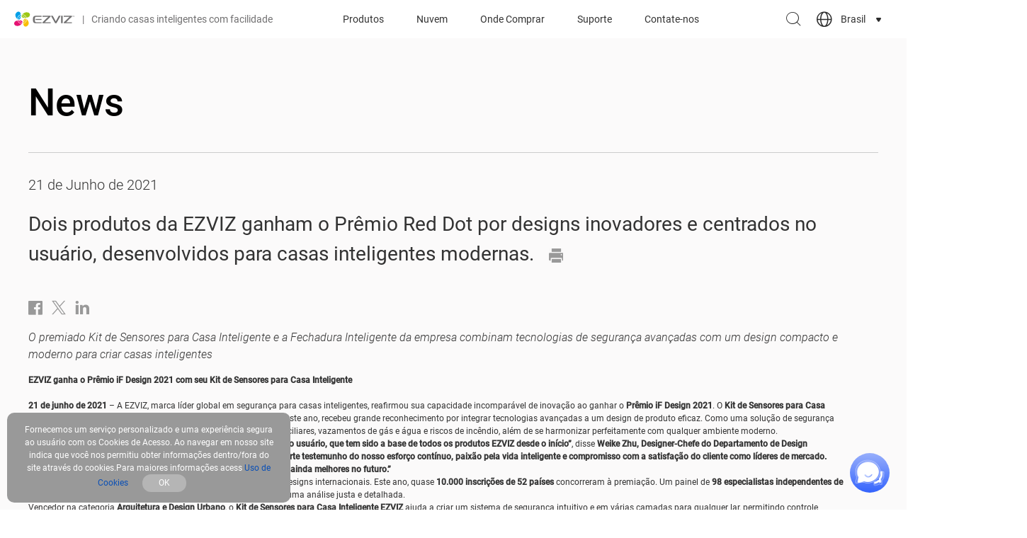

--- FILE ---
content_type: text/html; charset=UTF-8
request_url: https://www.ezviz.com/br/newsroom/two-ezviz-products-win-red-dot-awards-for-innovative-user-driven-designs-tailored-for-modern-smart-homes/532
body_size: 26312
content:
<script type="application/ld+json">
    {
    "@context": "https://schema.org",
    "@type": "NewsArticle",
    "headline": "Dois produtos da EZVIZ ganham o Prêmio Red Dot por designs inovadores e centrados no usuário, desenvolvidos para casas inteligentes modernas.",
    "image": [
        "https://mfs.ezvizlife.com/769322d62d2513a29869f8213875a3db.jpg"
    ],
    "datePublished": "2021-06-22T03:09:28+00:00",
    "dateModified": "2025-02-07T01:10:20+00:00",
    "author": [
        {
            "@type": "Organization",
            "name": "EZVIZ",
            "description": "Established in 2013, EZVIZ dedicates itself to creating a safe, convenient and smart life for users through its intelligent devices, advanced AI technologies and cloud services",
            "url": "https://www.ezviz.com",
            "logo": "https://usstatics.ezvizlife.com/ovs_mall/web/img/index/EZVIZ_logo.png"
        }
    ]
}
</script>
<!DOCTYPE html>
<html lang="pt-BR"     >
<head>
    <link rel="apple-touch-icon" sizes="180x180" href="/apple-touch-icon.png">
    <link rel="icon" type="image/png" sizes="32x32" href="/favicon-32x32.png">
    <link rel="icon" type="image/png" sizes="16x16" href="/favicon-16x16.png">
    <link rel="manifest" href="/site.webmanifest">
    <link rel="mask-icon" href="/safari-pinned-tab.svg" color="#5bbad5">

    <meta charset="UTF-8">
    <meta http-equiv="X-UA-Compatible" content="IE=edge,chrome=1" />
    <meta name="viewport" content="width=device-width,initial-scale=1.0,viewport-fit=cover">
    <title>Two EZVIZ products win Red Dot Awards for innovative, user-driven designs tailored for modern smart homes</title>
    <meta name="keywords" content="EZVIZ Smart Home Sensor Kit, Red Dot Awards">
    <meta name="description" content="June 21, 2021 - EZVIZ has reaffirmed its unparalleled innovation capacities by winning the iF Design Award 2021. The Smart Home Sensor Kit, which is among the very few sensor systems awarded this year, receives high recognition for integrating advanced technologies with effective product designs">

    <meta name="google-site-verification" content="yLmWEU-SBJWCqHA2xeRXHCI-EvLwICSRMnvQ1DT20AY" />
    <meta name="facebook-domain-verification" content="v88mf1mchrpk7ws9v645xl6mqx8eu9" />
    
    <!-- facebook og -->
    <meta property="og:title"       content="Two EZVIZ products win Red Dot Awards for innovative, user-driven designs tailored for modern smart homes">
    <meta property="og:description" content="June 21, 2021 - EZVIZ has reaffirmed its unparalleled innovation capacities by winning the iF Design Award 2021. The Smart Home Sensor Kit, which is among the very few sensor systems awarded this year, receives high recognition for integrating advanced technologies with effective product designs">
    
    <meta name="csrf-token" content="HnDvV5lwUhR9N5xL2nHfdRSttFDBale6n0XaMgrr">

        <!-- Google Tag Manager -->
    <script>(function(w,d,s,l,i){w[l]=w[l]||[];w[l].push({'gtm.start':
                new Date().getTime(),event:'gtm.js'});var f=d.getElementsByTagName(s)[0],
            j=d.createElement(s),dl=l!='dataLayer'?'&l='+l:'';j.async=true;j.src=
            'https://www.googletagmanager.com/gtm.js?id='+i+dl;f.parentNode.insertBefore(j,f);
        })(window,document,'script','dataLayer','GTM-TSKRTD4');</script>
    <!-- End Google Tag Manager -->
    
        <link rel="stylesheet" type="text/css" href="https://usstatics.ezvizlife.com/ovs_mall/web/iconfont/iconfont.css?ver=3793896773">
    
    
        <link rel="stylesheet" type="text/css" href="https://usstatics.ezvizlife.com/ovs_mall/web/css/base/common4.css?ver=3793896773">
    
    <!-- <link rel="stylesheet" type="text/css" href="https://usstatics.ezvizlife.com/ovs_mall/web/font-awesome/font-awesome.min.css?ver=3793896773"> -->
    <!-- <link rel="stylesheet" type="text/css" href="https://usstatics.ezvizlife.com/ovs_mall/web/css/language/pt-BR.css?ver=3793896773"> -->

    <link rel="dns-prefetch" href="//mfs.ezvizlife.com" />
    <link rel="preconnect" href="//mfs.ezvizlife.com/" crossorigin>

    <link rel="canonical" href="https://www.ezviz.com/br/newsroom/two-ezviz-products-win-red-dot-awards-for-innovative-user-driven-designs-tailored-for-modern-smart-homes/532" />

    <script>
            var statics=staticsBase="https://usstatics.ezvizlife.com/ovs_mall",
            LANGUAGE = "pt-BR",
            version_no = "ver=3793896773",
            shopCode = 'BRSTORE',
            is_src = 0;

    // 设备判断
    var is_mobile = 0;
    var MALL_URL = {"signup":"https:\/\/ius.ezvizlife.com\/user\/userAction!goRegister.action","shop":"https:\/\/shop.ezvizlife.com","login":"https:\/\/usmallglobalgateway.ezviz.com\/login","logout":"https:\/\/usmallglobalgateway.ezviz.com\/logout","init_cart":"https:\/\/usmallglobalgateway.ezviz.com\/mallglobalcartservice\/overSea\/queryCartGoodsCount"};
    var LANGUAGE_DATA = {"commonCurrencySymbol":"$","commonSucessDeleted":"successfully deleted","commonAjaxErrorServer":"Server exception, please try again","commonAjaxErrorData":"Data acquisition failed, please try again","commonAjaxSaveData":"Data save failed, please try again","commonAdd":"Add","commonEdit":"Edit","commonSave":"Save","commonOperate":"Operation","commonDelete":"Delete","commonYes":"Yes","commonNo":"No","commonConfirm":"OK","commonCancel":"Cancel","commonPleaseSelect":"Please select","commonOperationSuccess":"Operation successful","commonOperationFailed":"Operation failed","commonLeaveConfirm":"If you leave this page now, all unsaved contents will be lost.","commonClickClose":"Click to close window","commonDialogBox":"Dialogue box","mapDetailButton":"Details","mapDirButton":"Indications","commonAll":"All","part_rendering":"Part Rendering","contain_public_parts":"Contain Public Parts","online":"Online","draft":"Draft","delete":"Delete","newsletter_email_error":"This email is wrong !","sign_up_newsletter_success":"Sign up newsletter success !","sign_up_newsletter_error":"Sign up newsletter wrong !","processing":"Processing","footer_email_subscribe_success":"Subscribe successfully","footer_email_subscribe_error":"Something went wrong. Please try again later","register_email_exist":"The Email already had been registerd!","register_email_code_error":"The Verify Code is incorrect","register_email_send_code_fail":"Mail delivery failure!","register_account_repeat":"The Account is existd.","register_code_check_failed":"The Verify Code is incorrect!","register_failed":"Register Failed","register_success":"Register Success","register_get_area_error":"The Country\/Region data get failed, try again!","coupon_code":"CODE:","coupon_copy":"Copy","coupon_copied":"COPIED","commonNeedLogin":"Need Login to Continue the Process.","sign_in":"Sign In","sign_up":"Sign Up","log_out":"Log Out","my_account":"My Account","order_track":"Order Track","pagination_total":":Num results in total","pagination_jump_to":"Jump to","pagination_go":"GO","service_monday":"Monday","service_tuesday":"Tuesday","service_wednesday":"Wednesday","service_thursday":"Thursday","service_friday":"Friday","service_saturday":"Saturday","service_sunday":"Sunday","service_evaluation":"Evaluation","service_description":"Service Description","service_workHours":"Work Hours","service_rest":"Rest","service_evaluation_placeholder":"If you have any feelings or suggestions about our service, please feel free to tell us","service_anonymous":"Anonymous review","service_evaluation_submit":"Leave a comment","service_submit_success":"Submit Success","service_submit_failed":"Submit Failed","service_evaluation_cancel":"Cancel","service_evaluation_unhappy":"Unhappy","service_evaluation_general":"General","service_evaluation_satisfied":"Satisfied","service_evaluation_very_satisfied":"Very Satisfied","service_work_hours_label":"Working Hours: ","service_area":"Service Area","price_from":"From","discount_tag":"OFF"};
    var G_DOMAIN_PREFIX = 'br';
    var G_DOMAIN_IS_EUROPE = 0;
    var G_DOMAIN_IS_COOKIE_MANAGE = 0;
    var IS_BUY = 0;
    var G_COUNTRY_CODE = 'BR';
    var G_CURRENCY = '';
    var register_area_id = 0;
    var G_HOME_PAGE_TEMPLATE_VERSION = 4;
    var G_DISCOUNT_BACKGROUND_COLOR = '#2666FF';
    var mall_separate = 0;
    </script>

        <script type="text/javascript" src="https://usstatics.ezvizlife.com/ovs_mall/web/js/widget/tools.min.js?ver=3793896773"></script>
    
    <!-- vConsole 前端H5调试工具 -->
    <!-- 在url后添加debug参数控制 如http://www.ezviz.com?h5debug=true -->
    <!-- h5debug=true当前页面打开 h5debug=false 关闭 h5debug=always 所有页面打开 always需要h5debug=false关闭 -->
    <!-- 也可以控制cookie  vConsoleDebug=open  打开 -->
    <!-- 仅在非生产环境下引入setVC.js（这里的生产环境不包括部署的测试环境） -->
        
    <script type="text/javascript">
        window.omnisend = window.omnisend || [];
    </script>

            <script type="text/javascript">
        window.omnisend = window.omnisend || [];
        omnisend.push(["brandID", "67600fad4c09f28e0235a31a"]);
        omnisend.push(["track", "$pageViewed"]);
        !function(){var e=document.createElement("script");
        e.type="text/javascript",e.async=!0,
        e.src="https://omnisnippet1.com/inshop/launcher-v2.js";
        var t=document.getElementsByTagName("script")[0];
        t.parentNode.insertBefore(e,t)}();
    </script>
            
    <!--  -->
    <!--  -->
    <script type="text/javascript">
        (function(c,l,a,r,i,t,y){
            c[a]=c[a]||function(){(c[a].q=c[a].q||[]).push(arguments)};
            t=l.createElement(r);t.async=1;t.src="https://www.clarity.ms/tag/"+i;
            y=l.getElementsByTagName(r)[0];y.parentNode.insertBefore(t,y);
        })(window, document, "clarity", "script", "kol6ku8jkd");
    </script>
</head>

<body class="v4-body  BRSTORE">
    <div class="low-browser-hint hide" style="text-align:center;margin:10px 0; z-index:11111111111; position: fixed;top:50%;width: 100%;background:#fff; padding: 20px; box-shadow:0px 0px 10px #f1f1f1;">
        <img style="width: auto;" src="[data-uri]" alt="tip">
        EZVIZ no longer supports Internet Explorer or earlier versions, and the site may not behave as expected. Please upgrade to a newer browser.
    </div>

    <!-- start头部导航 -->
    <div id="J_TopHeaderBox">
    <div id="J_CountryLanguageGuess" class="country-language-guess hide">
        <div class="country-language-guess-tip">
            <span class="J_CountryLanguageGuessTipContinue">Selecione um país ou região para conferir o conteúdo específico de acordo com sua localização e necessidades.</span>
            <span class="J_CountryLanguageGuessTipRedirect">Você será redirecionado para o site local.</span>
        </div>
        <div class="country-language-guess-action">
            <a class="country-language-guess-continue" href="javascript:;">
                <div class="">
          <span id="J_CountryLanguageGuessContinue" class="btn continue J_CountryLanguageGuessTipContinue">
            Continuar
          </span>
                    <span id="J_CountryLanguageGuessRedirect" class="btn continue J_CountryLanguageGuessTipRedirect">
            OK
          </span>
                </div>
            </a>
            <div class="hr"></div>
            <a class="country-language-guess-other" target="_self" href="/choose-country-region" aria-label="choose country region">
                <div class="">
                    <span class="btn yf yf-shop-region">Confira as opções</span>
                </div>
            </a>
        </div>
        <a href="javascript:;" class="yf yf-close close" id="J_CountryLanguageGuessClose"></a>
    </div>
</div>

<!-- ONPOOL-8335 添加cookie管理 -->
<div id="J_cookieSettingsRecommend" class="cookie-settings-recommend cookie-settings-recommend-hide" aria-label="cookie settings recommend">
  <div class="cookie-policy-content-title">
    <p>We recommend updating your cookie settings to enable full functionality</p>
    <div class="cookie-settings-recommend-action">
      <a href="javascript:;" data-href="https://www.ezviz.com/br/page/manage-cookie" aria-label="cookie settings recommend goto" id="J_cookieSettingsRecommendGoto" class="cookie-settings-recommend-goto">Update Cookie</a>
      <a href="javascript:;" aria-label="cookie settings recommend close" id="J_cookieSettingsRecommendClose" class="cookie-settings-recommend-close yf yf-close"></a>
    </div>
  </div>
</div>

<!-- Todo 后端判断首页 加hide -->
<header id="J_Header" class=" js-widget-wrapper header page-header c-flex  sticky" widget-id="1063" tpl_id="409" widget_type="navbar">
    <div id="J_nav" class="nav c-flex">
        <div class="nav-logo nav-item">
            <a href="https://www.ezviz.com/br" class="nav-menu__img nav-menu__original" aria-label="ezviz logo">
                <svg class="logo-svg" width="86" height="22" viewBox="0 0 86 22" fill="none" xmlns="http://www.w3.org/2000/svg">
                    <path d="M22.1722 4.19587C21.8423 2.1289 19.3221 0.889799 16.3261 1.49041C14.5327 1.87947 12.9084 2.82653 11.6859 4.19587C13.0447 4.3177 14.3363 4.84193 15.3959 5.70162C16.4555 6.56131 17.235 7.71745 17.6348 9.02242C21.2366 8.32441 22.5021 6.50634 22.1614 4.18505" fill="#9CC715" />
                    <path d="M14.7581 9.27117H14.9474C14.6157 8.53402 14.0786 7.90819 13.4005 7.46866C12.7223 7.02913 11.9319 6.79453 11.1239 6.79297C10.8991 6.79375 10.6748 6.81366 10.4533 6.85249C10.4478 6.9462 10.4478 7.04015 10.4533 7.13386C10.7616 8.72467 12.5138 9.27117 14.7365 9.27117" fill="#9CC715" />
                    <path d="M11.1238 6.30613C12.0561 6.31223 12.9655 6.59596 13.736 7.12116C14.5065 7.64636 15.1033 8.38924 15.4502 9.25509C15.991 9.22803 16.5318 9.17933 17.1159 9.10358H17.1646C16.7725 7.85327 16.0042 6.75454 14.9647 5.9575C13.9251 5.16045 12.6649 4.70396 11.3563 4.65039C10.9502 5.15117 10.6586 5.73476 10.5018 6.36024C10.7078 6.33037 10.9156 6.3141 11.1238 6.31154" fill="#9CC715" />
                    <path d="M7.48964 12.7288H7.29495C7.62705 13.4667 8.165 14.0931 8.84419 14.5327C9.52338 14.9723 10.3149 15.2064 11.1239 15.207C11.3468 15.2037 11.5691 15.1838 11.7891 15.1474C11.7972 15.0538 11.7972 14.9597 11.7891 14.8661C11.4808 13.2753 9.72858 12.7288 7.51128 12.7288" fill="#E51373" />
                    <path d="M11.124 15.6887C10.1922 15.6837 9.28291 15.4011 8.51231 14.8768C7.74172 14.3525 7.14474 13.6104 6.79758 12.7451C6.25678 12.7722 5.71597 12.8209 5.12649 12.8966H5.07782C5.4776 14.1517 6.25559 15.2523 7.30512 16.0476C8.35465 16.843 9.62435 17.294 10.9402 17.339C11.3314 16.8353 11.6115 16.2544 11.7622 15.6346C11.5578 15.6624 11.3519 15.6769 11.1457 15.6778" fill="#E51373" />
                    <path d="M4.57461 12.9939C0.972835 13.6919 -0.27102 15.51 0.0480561 17.8313C0.383356 19.8982 2.89811 21.1373 5.89417 20.5367C7.68757 20.1477 9.31186 19.2006 10.5343 17.8313C9.17577 17.7087 7.88449 17.1842 6.82502 16.3247C5.76556 15.4651 4.9859 14.3093 4.58542 13.0047" fill="#E51373" />
                    <path d="M9.35003 7.1936C8.62719 7.52911 8.01459 8.06334 7.58369 8.73398C7.1528 9.40461 6.92137 10.184 6.9164 10.9813C6.91938 11.2079 6.93927 11.434 6.97589 11.6576C7.41235 11.5636 7.80905 11.3368 8.11158 11.0083C8.77136 10.3103 9.19319 8.81147 9.32839 7.22066" fill="#009FE8" />
                    <path d="M6.4352 10.9974C6.44057 10.0644 6.72386 9.15423 7.24888 8.38316C7.77389 7.61209 8.51678 7.01516 9.38259 6.66867C9.42057 6.0849 9.42057 5.49929 9.38259 4.91553C8.05909 5.29758 6.89535 6.09923 6.06636 7.19992C5.23738 8.30061 4.78798 9.64084 4.78574 11.019C4.78574 11.0461 4.78574 11.0732 4.78574 11.0948C5.28293 11.46 5.87386 11.6758 6.48928 11.7171C6.45001 11.4792 6.43011 11.2385 6.42979 10.9974" fill="#009FE8" />
                    <path d="M9.31193 4.40146C9.24551 3.50204 8.97749 2.62912 8.52776 1.84751C8.2763 1.42177 7.92133 1.06656 7.49584 0.814912C7.07035 0.563268 6.58817 0.423362 6.09414 0.408203C5.09905 0.408203 4.00121 0.949295 2.93583 2.13429C0.864538 4.40687 1.81095 7.4424 3.13592 9.39034C3.46543 9.86867 3.85229 10.3048 4.28784 10.689C4.35485 9.24453 4.87697 7.85836 5.77944 6.72895C6.68191 5.59954 7.91843 4.78482 9.31193 4.40146Z" fill="#009FE8" />
                    <path d="M12.9298 17.5986C12.9963 18.498 13.2643 19.3709 13.714 20.1526C13.9662 20.5776 14.3214 20.9323 14.7467 21.1838C15.172 21.4354 15.6538 21.5757 16.1476 21.5919C17.1427 21.5919 18.2406 21.0508 19.3059 19.8658C21.3772 17.5932 20.4308 14.5577 19.1058 12.6097C18.7771 12.1276 18.3902 11.6878 17.9539 11.3003C17.8892 12.7466 17.3681 14.1352 16.4654 15.2668C15.5628 16.3983 14.325 17.2147 12.9298 17.5986Z" fill="#F9BE00" />
                    <path d="M12.8923 14.8068C13.6148 14.4707 14.227 13.9364 14.6578 13.2659C15.0887 12.5954 15.3204 11.8162 15.326 11.0191C15.3252 10.7924 15.3053 10.5662 15.2665 10.3428C14.8215 10.4395 14.4184 10.6743 14.1146 11.0137C13.4494 11.7117 13.033 13.2106 12.8923 14.8284" fill="#F9BE00" />
                    <path d="M15.8128 10.9974C15.811 11.9353 15.5288 12.8512 15.0026 13.6274C14.4764 14.4036 13.7303 15.0046 12.86 15.3532C12.822 15.937 12.822 16.5226 12.86 17.1064C14.184 16.7233 15.3479 15.9206 16.1768 14.819C17.0057 13.7174 17.4549 12.3764 17.4569 10.9974C17.4569 10.9974 17.4569 10.9487 17.4569 10.9271C16.956 10.5503 16.3568 10.3267 15.7317 10.2832C15.7726 10.5191 15.7943 10.758 15.7966 10.9974" fill="#F9BE00" />
                    <path d="M39.9648 7.71836H47.8714C47.8922 7.71819 47.9125 7.72433 47.9297 7.73595C47.9469 7.74758 47.9602 7.76415 47.9678 7.78349C47.9754 7.80282 47.977 7.82401 47.9724 7.84426C47.9677 7.86451 47.957 7.88287 47.9417 7.89692C47.9417 7.89692 42.8094 12.7668 40.0675 15.5101C39.5808 15.9971 39.7268 16.8304 40.4191 16.8304H51.4029V15.4235H43.48C43.4604 15.4226 43.4414 15.4162 43.4253 15.4048C43.4093 15.3935 43.3968 15.3777 43.3894 15.3595C43.382 15.3413 43.38 15.3213 43.3836 15.302C43.3872 15.2826 43.3963 15.2647 43.4097 15.2504L51.2947 7.63179C51.7814 7.14481 51.6354 6.31152 50.9486 6.31152H39.9648V7.71836Z" fill="#717071" />
                    <path d="M70.1151 7.71836H78.0163C78.0364 7.71954 78.0558 7.72633 78.0723 7.73795C78.0887 7.74957 78.1016 7.76556 78.1095 7.78413C78.1174 7.8027 78.1199 7.8231 78.1168 7.84303C78.1137 7.86296 78.1051 7.88163 78.092 7.89692C78.092 7.89692 72.9597 12.7668 70.2178 15.5101C69.7257 15.9971 69.8771 16.8304 70.564 16.8304H81.5531V15.4235H73.6303C73.6102 15.4237 73.5905 15.4179 73.5736 15.407C73.5568 15.396 73.5435 15.3804 73.5354 15.3619C73.5274 15.3435 73.5249 15.3231 73.5283 15.3033C73.5317 15.2834 73.5409 15.265 73.5546 15.2504L81.445 7.63179C81.9263 7.14481 81.7803 6.31152 81.0935 6.31152H70.1151V7.71836Z" fill="#717071" />
                    <path d="M66.7784 6.31152H66.3295V16.8249H66.7784H68.2277H68.5468V6.31152H68.2277H66.7784Z" fill="#717071" />
                    <path d="M38.6399 10.8242H30.3114V12.1824H38.6399V10.8242Z" fill="#717071" />
                    <path d="M29.3329 9.48232C29.3176 9.25133 29.3509 9.0197 29.4307 8.80239C29.5104 8.58508 29.6348 8.38691 29.7959 8.22069C29.9569 8.05447 30.151 7.92388 30.3656 7.83735C30.5802 7.75083 30.8106 7.71029 31.0418 7.71836H38.797V6.31152H30.1441C27.6023 6.31152 26.6072 8.09172 26.6072 9.73123V13.3944C26.6072 15.0177 27.6023 16.8141 30.1441 16.8141H38.797V15.4073H31.0418C30.8106 15.4154 30.5802 15.3748 30.3656 15.2883C30.151 15.2018 29.9569 15.0712 29.7959 14.905C29.6348 14.7387 29.5104 14.5406 29.4307 14.3233C29.3509 14.1059 29.3176 13.8743 29.3329 13.6433V9.48232Z" fill="#717071" />
                    <path d="M63.0359 6.31152L58.8393 14.06C58.8327 14.0714 58.8232 14.0809 58.8119 14.0875C58.8005 14.0942 58.7876 14.0977 58.7744 14.0978C58.7611 14.0983 58.7479 14.095 58.7365 14.0883C58.725 14.0816 58.7156 14.0718 58.7095 14.06L54.5128 6.31152H51.971L57.6387 16.4624C57.7023 16.5726 57.7937 16.6641 57.9038 16.7277C58.0139 16.7914 58.1389 16.8249 58.266 16.8249H59.2827C59.4098 16.8244 59.5345 16.7906 59.6445 16.727C59.7545 16.6634 59.8461 16.5722 59.9101 16.4624L65.5777 6.31152H63.0359Z" fill="#717071" />
                    <path d="M83.4835 6.53337H83.0834V7.72377H82.8021V6.53337H82.4073V6.31152H83.4835V6.53337Z" fill="#717071" />
                    <path d="M84.0081 6.31152L84.3704 7.35042H84.3758L84.7382 6.31152H85.1059V7.72377H84.8247V7.30172L84.8517 6.67947H84.8409L84.4678 7.72377H84.2785L83.9053 6.68488H83.8945L83.9215 7.30172V7.72377H83.6403V6.31152H84.0081Z" fill="#717071" />
                </svg>
                <svg class="logo-svg__white" width="86" height="22" xmlns="http://www.w3.org/2000/svg" id="_图层_1" data-name="图层 1" viewBox="0 0 566.63 140.96">
                    <defs>
                        <style>
                        .cls-1 {
                            fill: #fff;
                        }
                        </style>
                    </defs>
                    <g>
                        <g>
                        <path class="cls-1" d="m147.79,25.03c-2.23-13.75-18.99-22.02-38.95-18.04-11.9,2.26-23.44,9.68-30.89,18.12,18.79,1.6,34.35,14.64,39.68,32.12,24-4.65,32.26-16.76,30.16-32.2Z"/>
                        <path class="cls-1" d="m98.25,58.99c.42,0,.86-.02,1.28-.03-4.4-9.7-14.15-16.47-25.48-16.47-1.51,0-2.99.15-4.44.39,0,.64.04,1.28.14,1.89,2.04,10.57,13.71,14.22,28.5,14.22Z"/>
                        <path class="cls-1" d="m74.05,39.27c13.1,0,24.33,8.13,28.95,19.59,3.6-.17,7.33-.51,11.12-1,.11-.02.2-.04.3-.06-5.27-16.74-20.69-28.98-39.01-29.58-2.82,3.8-4.75,7.69-5.49,11.34,1.35-.18,2.72-.3,4.12-.3Z"/>
                        </g>
                        <g>
                        <path class="cls-1" d="m49.85,81.98c-.42,0-.86.02-1.28.03,4.4,9.7,14.15,16.47,25.48,16.47,1.51,0,2.99-.15,4.44-.39,0-.64-.04-1.27-.14-1.89-2.04-10.57-13.71-14.22-28.5-14.22Z"/>
                        <path class="cls-1" d="m74.05,101.7c-13.1,0-24.33-8.13-28.95-19.59-3.6.17-7.33.51-11.12,1-.11.02-.2.04-.3.06,5.27,16.74,20.69,28.98,39.01,29.57,2.81-3.8,4.75-7.69,5.49-11.34-1.35.18-2.72.3-4.12.3Z"/>
                        <path class="cls-1" d="m30.47,83.74C6.48,88.39-1.79,100.5.31,115.94c2.23,13.75,18.99,22.02,38.95,18.04,11.9-2.26,23.44-9.68,30.89-18.12-18.79-1.6-34.35-14.64-39.68-32.12Z"/>
                        </g>
                        <g>
                        <path class="cls-1" d="m62.25,45.14c-9.54,4.46-16.18,14.13-16.18,25.34,0,1.54.16,3.03.4,4.5,2.72-.57,5.33-1.97,7.68-4.45,4.42-4.65,7.17-14.62,8.11-25.39Z"/>
                        <path class="cls-1" d="m42.83,70.48c0-13.13,8.16-24.37,19.66-28.97.19-3.92.14-7.87-.16-11.66-17.65,5.1-30.6,21.37-30.6,40.64,0,.17.02.33.03.5,3.73,2.59,7.66,4.17,11.48,4.28-.24-1.56-.41-3.15-.41-4.78Z"/>
                        <path class="cls-1" d="m62.01,26.56c-.83-6.94-2.55-13.07-5.21-16.97C52.49,3.3,46.84,0,40.59,0c-6.64,0-13.95,3.71-21.05,11.49-13.79,15.12-7.48,35.3,1.36,48.28,2.25,3.29,4.85,6.27,7.65,8.73.87-20.07,14.78-36.81,33.46-41.93Z"/>
                        </g>
                        <g>
                        <path class="cls-1" d="m86.1,114.4c.83,6.94,2.55,13.07,5.21,16.97,4.3,6.29,9.95,9.59,16.2,9.59,6.63,0,13.95-3.71,21.05-11.49,13.79-15.12,7.48-35.3-1.36-48.28-2.25-3.29-4.85-6.27-7.65-8.73-.87,20.07-14.78,36.81-33.46,41.93Z"/>
                        <path class="cls-1" d="m85.85,95.82c9.54-4.46,16.18-14.13,16.18-25.34,0-1.53-.16-3.03-.4-4.5-2.72.57-5.33,1.97-7.68,4.45-4.42,4.65-7.17,14.62-8.11,25.39Z"/>
                        <path class="cls-1" d="m105.27,70.48c0,13.13-8.16,24.37-19.66,28.97-.19,3.92-.14,7.87.16,11.66,17.65-5.1,30.6-21.37,30.6-40.64,0-.17-.02-.33-.03-.5-3.73-2.59-7.66-4.17-11.48-4.28.24,1.56.41,3.15.41,4.78Z"/>
                        </g>
                    </g>
                    <g>
                        <path class="cls-1" d="m266.09,48.66h52.62c.61,0,.92.73.5,1.17,0,0-34.18,32.45-52.43,50.65-3.26,3.25-2.27,8.8,2.32,8.8l73.14-.02v-9.37h-52.74c-.61,0-.92-.72-.5-1.16l52.52-50.66c3.23-3.25,2.26-8.78-2.32-8.78h-73.12v9.36Z"/>
                        <path class="cls-1" d="m466.81,48.66h52.62c.61,0,.92.73.5,1.17,0,0-34.18,32.45-52.43,50.65-3.26,3.25-2.27,8.8,2.32,8.8l73.13-.02v-9.37h-52.73c-.61,0-.92-.72-.5-1.16l52.52-50.66c3.23-3.25,2.26-8.78-2.32-8.78h-73.12v9.36Z"/>
                        <polygon class="cls-1" points="444.6 39.3 441.63 39.3 441.63 109.26 444.6 109.26 454.24 109.26 456.37 109.26 456.37 39.3 454.24 39.3 444.6 39.3"/>
                        <rect class="cls-1" x="201.82" y="69.31" width="55.47" height="9.04"/>
                        <path class="cls-1" d="m195.29,60.39c0-6.58,4.28-11.73,11.37-11.73h51.66v-9.36h-57.73c-16.9,0-23.54,11.82-23.54,22.76v24.46c0,10.94,6.64,22.76,23.54,22.76h57.73v-9.35h-51.66c-7.09,0-11.37-5.16-11.37-11.74v-27.8Z"/>
                        <path class="cls-1" d="m419.7,39.3l-27.97,51.55c-.09.17-.25.25-.42.25s-.33-.08-.42-.25l-27.97-51.55h-16.9l37.73,67.52c.84,1.51,2.43,2.44,4.16,2.44h6.79c1.73,0,3.32-.93,4.16-2.44l37.73-67.52h-16.9Z"/>
                    </g>
                    <g>
                        <path class="cls-1" d="m555.84,40.75h-2.65v7.92h-1.88v-7.92h-2.64v-1.45h7.17v1.45Z"/>
                        <path class="cls-1" d="m559.34,39.3l2.39,6.91h.04l2.41-6.91h2.46v9.37h-1.88v-2.79l.18-4.14h-.04s-2.51,6.93-2.51,6.93h-1.26l-2.5-6.91h-.04s.18,4.12.18,4.12v2.79h-1.88v-9.37h2.45Z"/>
                    </g>
                </svg>
            </a>
            <span class="nav-logo__text hide-on-mobile"><span class="nav-logo__text-separator">|</span>Criando casas inteligentes com facilidade</span>
        </div>
        <div id="J_nav-menu" class="nav-menu nav-item">
            <ul class="clearfix c-flex" id="J_nav-menuUl">
                                                                                                                                                                                                                                <li class="nav-menu__item ">
                    <a href="https://www.ezviz.com/br/category/products" class="item-link nav-menu__link">Produtos</a>
                    <div class="nav-sub">
                        <div class="nav-menu__category3 active J_MenuTabsContent">
                            <div class="nav-sub-inner">
                                <div class="nav-sub__blk nav-sub__cate-blk swiper-container-menu">
                                    <div class="swiper-wrapper">
                                                                                                                        <div class="nav-menu__cate-items swiper-slide">
                                            <a href="https://www.ezviz.com/br/category/products#Camêra Wi-Fi Interna">
                                                <img class="lazyload" data-src="//mfs.ezvizlife.com/798da65a21bd60e013b75a44f0722c16.png?ver=3793896773" alt="Camêra Wi-Fi Interna" src="https://mfs.ezvizlife.com/605cdb2d90d9d422dd696b3284ce4424.png?ver=3793896773">
                                                <div class="nav-menu__cate-name">Camêra Wi-Fi Interna</div>
                                            </a>
                                        </div>
                                                                                <div class="nav-menu__cate-items swiper-slide">
                                            <a href="https://www.ezviz.com/br/category/products#Câmera Wi-Fi Externa">
                                                <img class="lazyload" data-src="//mfs.ezvizlife.com/d244e08445acb423699fe0318e43a85c.png?ver=3793896773" alt="Câmera Wi-Fi Externa" src="https://mfs.ezvizlife.com/605cdb2d90d9d422dd696b3284ce4424.png?ver=3793896773">
                                                <div class="nav-menu__cate-name">Câmera Wi-Fi Externa</div>
                                            </a>
                                        </div>
                                                                                <div class="nav-menu__cate-items swiper-slide">
                                            <a href="https://www.ezviz.com/br/category/products#Câmera de Bateria">
                                                <img class="lazyload" data-src="//mfs.ezvizlife.com/96f1ff1f17542e9abbfe4407517f0ad2.png?ver=3793896773" alt="Câmera de Bateria" src="https://mfs.ezvizlife.com/605cdb2d90d9d422dd696b3284ce4424.png?ver=3793896773">
                                                <div class="nav-menu__cate-name">Câmera de Bateria</div>
                                            </a>
                                        </div>
                                                                                <div class="nav-menu__cate-items swiper-slide">
                                            <a href="https://www.ezviz.com/br/category/products#Casa Inteligente">
                                                <img class="lazyload" data-src="//mfs.ezvizlife.com/8db0852b4beb133b2aaf2d3ed80b63b9.png?ver=3793896773" alt="Casa Inteligente" src="https://mfs.ezvizlife.com/605cdb2d90d9d422dd696b3284ce4424.png?ver=3793896773">
                                                <div class="nav-menu__cate-name">Casa Inteligente</div>
                                            </a>
                                        </div>
                                                                                <div class="nav-menu__cate-items swiper-slide">
                                            <a href="https://www.ezviz.com/br/category/products#Acessórios">
                                                <img class="lazyload" data-src="//mfs.ezvizlife.com/9258a094650ce548e5a4e420a153a12c.png?ver=3793896773" alt="Acessórios" src="https://mfs.ezvizlife.com/605cdb2d90d9d422dd696b3284ce4424.png?ver=3793896773">
                                                <div class="nav-menu__cate-name">Acessórios</div>
                                            </a>
                                        </div>
                                                                                                                    </div>
                                    <div class="swiper-button-next"></div>
                                    <div class="swiper-button-prev"></div>
                                </div>
                            </div>
                        </div>
                    </div>
                </li>
                                                                                                <li class="nav-menu__item nav-menu__item-center  ">
                    <a  href="https://www.ezviz.com/br/cloudplay"   class="item-link nav-menu__link">Nuvem
                                            </a>
                                    </li>
                                                                <li class="nav-menu__item nav-menu__item-center  ">
                    <a  href="https://www.ezviz.com/br/wheretobuy"   class="item-link nav-menu__link">Onde Comprar
                                            </a>
                                    </li>
                                                                <li class="nav-menu__item nav-menu__item-center  ">
                    <a  href="https://support.ezviz.com/pt-br"  target="_blank" class="item-link nav-menu__link">Suporte
                                            </a>
                                        <div class="nav-sub">
                        <div class="nav-sub__blk">
                            <div class="nav-menu__sub-items">
                                <div class="nav-menu__sub-item">
                                                                        <a class="nav-menu__sub-link"  href="https://support.ezviz.com/pt-br/download"  target="_blank">Centro de download</a>
                                                                        <a class="nav-menu__sub-link"  href="https://support.ezviz.com/pt-br/selfhelp"  target="_blank">Entrar em contato</a>
                                                                        <a class="nav-menu__sub-link"  href="https://support.ezviz.com/pt-br/service_policy"  target="_blank">Política de serviço</a>
                                                                        <a class="nav-menu__sub-link"  href="https://support.ezviz.com/pt-br/faq"  target="_blank">Perguntas frequentes</a>
                                                                        <a class="nav-menu__sub-link"  href="https://support.ezviz.com/pt-br/repair_service"  target="_blank">Serviço de reparo</a>
                                                                    </div>
                            </div>
                        </div>
                    </div>
                                    </li>
                                                                <li class="nav-menu__item nav-menu__item-center  ">
                    <a  href="https://support.ezviz.com/contact"  target="_blank" class="item-link nav-menu__link">Contate-nos
                                            </a>
                                    </li>
                                                                <div class="nav-input hide">
                    <input type="text" placeholder="pesquise ezviz.com">
                </div>
            </ul>
        </div>
        <div class="nav-right c-flex">
            <!-- 国际站 store按钮 常态放置，可选择已开放独立站站点访问-->
                        <!-- 有独立站的地区官网 store按钮 常态放置,点击跳转至地区独立站 -->
                        <div id="J_nav-searchCon" class="nav-search nav-item hide">
                <div class="nav-search__items">
                    <span id="J_nav-search" class="nav-search__icon yf yf-resp-search-top" name="https://www.ezviz.com/br/search"></span>
                    <input id="J_nav-input" class="nav-search__input" type="text" placeholder="pesquise ezviz.com">
                    <span id="J_nav-cancel" class="nav-search__icon yf yf-close"></span>
                </div>
                                <div class="nav-search__menu">
                    <div class="nav-search__name">Quick Links</div>
                    <ul id="J_nav-keywordsCon" class="nav-search__keywords">
                                                <li class="nav-search__keywords-list">
                            <a class="nav-search__keywords-item" href="https://www.ezviz.com/br/product/c1c/9686">C1C</a>
                        </li>
                                                <li class="nav-search__keywords-list">
                            <a class="nav-search__keywords-item" href="https://www.ezviz.com/br/product/c6n/10321">C6N</a>
                        </li>
                                            </ul>
                </div>
                            </div>
            <div id="J_nav-searchDom" class="yf yf-resp-search-top nav-search__icon-init" role="search">
            </div>
                                    <a href="/choose-country-region" class="region c-flex J_region J_regionTop" aria-label="choose country region">
                <i class="yf yf-shop-region"></i>
                <span>                                                                                                                                                                                                                                                                                                                                                                                                                                                                                                                                                                                                                                                                Brasil
                                                                                                                                                                                                                                                                                                                                                                                                                                                                                                                                        </span>
                <s class="yf yf-shop-region-arrow"></s>
            </a>
                    </div>
        <div class="nav-mobile-right c-flex">
            <div class="c-flex">
                <!-- 国际站 store按钮 常态放置，可选择已开放独立站站点访问-->
                                <!-- 有独立站的地区官网 store按钮 常态放置,点击跳转至地区独立站 -->
                                                <div class="nav-mobile-search" id="J_NavSearchBtn">
                    <i class="yf yf-resp-search-top"></i>
                </div>
                <div class="mbnav-btn" id="J_NavBtn">
                    <div class="mbnav-btn-list">
                        <span class="mbnav-btn-item"></span>
                        <span class="mbnav-btn-item"></span>
                        <span class="mbnav-btn-item"></span>
                    </div>
                    <span id="J_RedDot" class="red-dot"></span>
                </div>
            </div>
        </div>
    </div>

    <!-- 站点弹窗 -->
    <div id="countryModal" class="country-modal">
        <div class="modal-container2">
            <div class="modal-header2">Por favor, selecione uma loja.<span class="mobileClose-btn">&times;</span></div>
            <div class="modal-content2"></div>
        </div>

    </div>
    <div class="menu-outer popUpWin" id="J_NavListAside">
        <nav class="menu">
            <ul>
                                                                                                                                                                                                                                <li class="menu-item J_NavItem">
                    <div class="menu-item__blk flexbox">
                        <div class="menu-item__blk-name">Produtos</div>
                        <div class="menu-item__blk-arrow yf yf-angle-down"></div>
                        <div class="menu-item__blk-arrow yf yf-angle-up"></div>
                    </div>
                    <div class="menu-sub">
                        <div class="menu-sub__blk">
                            <div class="menu-sub__blk-box">
                                                                                                <div class="menu-sub__blk-items J_menu-sub">
                                    <div class="menu-sub__blk-item">
                                        <a class="menu-sub__blk-link flexbox" href="https://www.ezviz.com/br/category/products#Camêra Wi-Fi Interna">Camêra Wi-Fi Interna</a>
                                    </div>
                                </div>
                                                                <div class="menu-sub__blk-items J_menu-sub">
                                    <div class="menu-sub__blk-item">
                                        <a class="menu-sub__blk-link flexbox" href="https://www.ezviz.com/br/category/products#Câmera Wi-Fi Externa">Câmera Wi-Fi Externa</a>
                                    </div>
                                </div>
                                                                <div class="menu-sub__blk-items J_menu-sub">
                                    <div class="menu-sub__blk-item">
                                        <a class="menu-sub__blk-link flexbox" href="https://www.ezviz.com/br/category/products#Câmera de Bateria">Câmera de Bateria</a>
                                    </div>
                                </div>
                                                                <div class="menu-sub__blk-items J_menu-sub">
                                    <div class="menu-sub__blk-item">
                                        <a class="menu-sub__blk-link flexbox" href="https://www.ezviz.com/br/category/products#Casa Inteligente">Casa Inteligente</a>
                                    </div>
                                </div>
                                                                <div class="menu-sub__blk-items J_menu-sub">
                                    <div class="menu-sub__blk-item">
                                        <a class="menu-sub__blk-link flexbox" href="https://www.ezviz.com/br/category/products#Acessórios">Acessórios</a>
                                    </div>
                                </div>
                                                                <div class="menu-sub__all J_menu-sub">
                                    <a class="menu-sub__all-link flexbox" href="https://www.ezviz.com/br/category/products">Todos os Produtos</a>
                                </div>
                                                            </div>
                        </div>
                    </div>
                </li>
                                                                                                                <li class="menu-item J_NavItem">
                    <a class="menu-item__blk flexbox" aria-label="Nuvem"  href="https://www.ezviz.com/br/cloudplay"  >Nuvem
                                            </a>
                </li>
                                                                                                <li class="menu-item J_NavItem">
                    <a class="menu-item__blk flexbox" aria-label="Onde Comprar"  href="https://www.ezviz.com/br/wheretobuy"  >Onde Comprar
                                            </a>
                </li>
                                                                                                <li class="menu-item J_NavItem">
                    <div class="menu-item__blk flexbox">
                        <div class="menu-item__blk-name">Suporte</div>
                        <div class="menu-item__blk-arrow yf yf-angle-down"></div>
                        <div class="menu-item__blk-arrow yf yf-angle-up"></div>
                    </div>
                                        <div class="menu-sub">
                        <div class="menu-sub__blk">
                                                        <div class="menu-sub__blk-items J_menu-sub">
                                <div class="menu-sub__blk-item">
                                    <a class="menu-sub__blk-link flexbox"  href="https://support.ezviz.com/pt-br/download"  target="_blank">Centro de download</a>
                                </div>
                            </div>
                                                        <div class="menu-sub__blk-items J_menu-sub">
                                <div class="menu-sub__blk-item">
                                    <a class="menu-sub__blk-link flexbox"  href="https://support.ezviz.com/pt-br/selfhelp"  target="_blank">Entrar em contato</a>
                                </div>
                            </div>
                                                        <div class="menu-sub__blk-items J_menu-sub">
                                <div class="menu-sub__blk-item">
                                    <a class="menu-sub__blk-link flexbox"  href="https://support.ezviz.com/pt-br/service_policy"  target="_blank">Política de serviço</a>
                                </div>
                            </div>
                                                        <div class="menu-sub__blk-items J_menu-sub">
                                <div class="menu-sub__blk-item">
                                    <a class="menu-sub__blk-link flexbox"  href="https://support.ezviz.com/pt-br/faq"  target="_blank">Perguntas frequentes</a>
                                </div>
                            </div>
                                                        <div class="menu-sub__blk-items J_menu-sub">
                                <div class="menu-sub__blk-item">
                                    <a class="menu-sub__blk-link flexbox"  href="https://support.ezviz.com/pt-br/repair_service"  target="_blank">Serviço de reparo</a>
                                </div>
                            </div>
                                                    </div>
                    </div>
                                    </li>
                                                                                                <li class="menu-item J_NavItem">
                    <a class="menu-item__blk flexbox" aria-label="Contate-nos"  href="https://support.ezviz.com/contact"  target="_blank">Contate-nos
                                            </a>
                </li>
                                                                            </ul>
        </nav>
    </div>
    <div class="search-outer hide" id="J_NavSearchAside">
        <form action="https://www.ezviz.com/br/search" method="GET" id="J_NavSearchForm">
            <span class="yf yf-search1 nav-search__icon"></span>
            <div class="nav-search__input-outer">
                <input id="J_NavSearchInput" class="nav-search__input" type="search" name="keywords" placeholder="pesquise ezviz.com">
            </div>
                        <div class="nav-search__keywords">
                <p class="nav-search__name">Quick Links</p>
                <ul id="J_nav-keywordsCon" class="">
                                        <li><a class="nav-search__keywords-item" href="https://www.ezviz.com/br/product/c1c/9686" aria-label="C1C">C1C</a></li>
                                        <li><a class="nav-search__keywords-item" href="https://www.ezviz.com/br/product/c6n/10321" aria-label="C6N">C6N</a></li>
                                    </ul>
            </div>
                        <span class="yf yf-close nav-search__icon" id="J_NavSearchClose"></span>
        </form>
    </div>
</header>
<script type="text/javascript">
    seajs.use('pageCommon/0.0.1/header4');
</script>

<script type="application/ld+json">
    {
    "@context": "https://schema.org",
    "@type": "Organization",
    "name": "EZVIZ",
    "description": "Established in 2013, EZVIZ dedicates itself to creating a safe, convenient and smart life for users through its intelligent devices, advanced AI technologies and cloud services",
    "url": "https://www.ezviz.com",
    "logo": "https://usstatics.ezvizlife.com/ovs_mall/web/img/index/EZVIZ_logo.png",
    "email": "support@ezviz.com",
    "address": {
        "@type": "PostalAddress",
        "addressCountry": "CN"
    },
    "foundingDate": "2013",
    "sameAs": [
        "https://www.facebook.com/EZVIZ/",
        "https://www.instagram.com/ezviz/",
        "https://twitter.com/intent/user?screen_name=ezviz_global",
        "https://www.tiktok.com/@ezvizglobal"
    ],
    "contactPoint": {
        "@type": "ContactPoint",
        "contactType": "ContactPoint",
        "email": "support@ezviz.com",
        "url": "https://www.ezviz.com"
    }
}
</script>
    <!-- start加载本页单体内容 -->
    <div id="J_shadow" class="page-shadow hide"></div>
        <link rel="stylesheet" type="text/css" href="https://usstatics.ezvizlife.com/ovs_mall/web/css/pages/news_detail3.css?ver=3793896773">
    <div class="news-container page-container-v3">
        <div class="page-container">
            <div class="news"> 
                <div class="news-name">
                    <a class="news-name__link" href="https://www.ezviz.com/br/newsroom">News</a>
                </div>
                <div class="news-page" id="J_content">
                                        <ul class="news-item news-content" style="width: auto;">
                                            <li class="news-content__date">21 de Junho de 2021</li>
                        <h1 class="news-content__title">
                            <span class="news-content__title-con">
                                Dois produtos da EZVIZ ganham o Prêmio Red Dot por designs inovadores e centrados no usuário, desenvolvidos para casas inteligentes modernas.
                                <span id="J_print" class="news-content__title-print"></span>
                            </span>
                        </h1>
                        <li class="news-content__sns">
                            <span id="J_facebook" class="news-content__sns-item yf yf-facebook"></span>
                            <span id="J_twitter" class="news-content__sns-item yf yf-twitter"></span>
                            <span id="J_linkedin" class="news-content__sns-item yf yf-linkedIn"></span>
                        </li>
                        <li class="news-content__sub-title"> O premiado Kit de Sensores para Casa Inteligente e a Fechadura Inteligente da empresa combinam tecnologias de segurança avançadas com um design compacto e moderno para criar casas inteligentes</li>
                        <li class="news-content__text">
                            <p style="line-height:200%"><span style="font-size: 19px;line-height:200%;font-family:Roboto"></span></p><p><strong>EZVIZ ganha o Prêmio iF Design 2021 com seu Kit de Sensores para Casa Inteligente<br/><br/></strong></p><p><strong>21 de junho de 2021</strong> – A EZVIZ, marca líder global em segurança para casas inteligentes, reafirmou sua capacidade incomparável de inovação ao ganhar o <strong>Prêmio iF Design 2021</strong>. O <strong>Kit de Sensores para Casa Inteligente EZVIZ</strong>, um dos poucos sistemas de sensores premiados este ano, recebeu grande reconhecimento por integrar tecnologias avançadas a um design de produto eficaz. Como uma solução de segurança integrada, o Kit de Sensores monitora em tempo real invasões domiciliares, vazamentos de gás e água e riscos de incêndio, além de se harmonizar perfeitamente com qualquer ambiente moderno.</p><p><strong>“O Prêmio iF reflete nossa dedicação ao design original e centrado no usuário, que tem sido a base de todos os produtos EZVIZ desde o início”</strong>, disse <strong>Weike Zhu, Designer-Chefe do Departamento de Design Industrial da EZVIZ</strong>. <strong>“O Kit de Sensores para Casa Inteligente é um forte testemunho do nosso esforço contínuo, paixão pela vida inteligente e compromisso com a satisfação do cliente como líderes de mercado. Sua conquista no iF Award nos motiva ainda mais a buscar designs ainda melhores no futuro.”</strong></p><p>Desde 1954, o júri do <strong>iF Design Award</strong> premia apenas os melhores designs internacionais. Este ano, quase <strong>10.000 inscrições de 52 países</strong> concorreram à premiação. Um painel de <strong>98 especialistas independentes de 21 países</strong> avaliou minuciosamente cada candidatura para garantir uma análise justa e detalhada.</p><p>Vencedor na categoria <strong>Arquitetura e Design Urbano</strong>, o <strong>Kit de Sensores para Casa Inteligente EZVIZ</strong> ajuda a criar um sistema de segurança intuitivo e em várias camadas para qualquer lar, permitindo controle remoto inteligente. Atendendo à demanda dos usuários por ferramentas essenciais de proteção residencial, a equipe de design integrou diversos detectores – <strong>infravermelho, vazamento de água, abertura e fechamento, vazamento de gás</strong> – com um <strong>controle remoto</strong>, garantindo a interoperabilidade entre eles por meio do potente hub da EZVIZ. A personalização dos dispositivos e o monitoramento em tempo real podem ser facilmente realizados via <strong>App EZVIZ</strong>. Com o kit em funcionamento, os usuários recebem <strong>alertas instantâneos no celular</strong> sobre incidentes em casa e podem responder rapidamente a emergências.</p><p>O lançamento deste novo kit de sensores reforça o compromisso contínuo da <strong>EZVIZ</strong> em desenvolver uma das soluções mais completas para casas inteligentes em todo o mundo. O kit é <strong>compatível com qualquer produto conectado à plataforma EZVIZ Cloud</strong>, proporcionando uma proteção integrada e conectada ao extenso portfólio de produtos da marca.</p><h3><strong>Sobre a EZVIZ</strong></h3><p>Fundada em <strong>2013</strong>, a <strong>EZVIZ</strong> se dedica a criar uma vida mais segura, conveniente e inteligente para seus usuários por meio de dispositivos inovadores, tecnologias avançadas de <strong>inteligência artificial (IA)</strong> e serviços em nuvem. Impulsionada pela inovação constante, a EZVIZ desenvolveu um extenso portfólio de produtos e um ecossistema de serviços em crescimento, beneficiando <strong>milhões de famílias e pequenas empresas</strong> ao redor do mundo. Como líder no setor de vida inteligente, a EZVIZ também capacita seus parceiros com sua plataforma de nuvem <strong>inclusiva e em constante evolução</strong>, promovendo um ecossistema de <strong>Internet das Coisas (IoT)</strong> em colaboração.</p><h3><strong>Contato:</strong><span style="font-family: Roboto; font-size: 19px;">&nbsp;media@ezvizlife.com</span></h3>
                        </li>
                        <li class="news-tips">
                            For media inquiries, please contact: media@ezvizlife.com
                        </li>
                    </ul>
                                    </div>
            </div>
        </div>
    </div>
    <script>
        seajs.use('business/news/1.0.0/page.js');
    </script>

    
    <footer class="footer">
        <div class="page-container-inner">
        <div class="footer-top">
    <div class="footer-top__logo">
        <svg xmlns="http://www.w3.org/2000/svg" width="108" height="27" viewBox="0 0 108 27" fill="none">
            <path d="M28.1372 4.80653C27.7185 2.18353 24.5204 0.611105 20.7184 1.37328C18.4426 1.867 16.3814 3.06882 14.8301 4.80653C16.5543 4.96113 18.1934 5.62638 19.538 6.71733C20.8827 7.80827 21.8718 9.27542 22.3792 10.9314C26.9499 10.0457 28.5558 7.73852 28.1234 4.79279" fill="black"/>
            <path d="M18.7279 11.2469H18.9681C18.5471 10.3115 17.8656 9.51728 17.005 8.95951C16.1444 8.40174 15.1414 8.10403 14.1161 8.10205C13.8308 8.10304 13.5461 8.12831 13.2651 8.17758C13.258 8.2965 13.258 8.41573 13.2651 8.53464C13.6562 10.5534 15.8798 11.2469 18.7004 11.2469" fill="black"/>
            <path d="M14.1158 7.48444C15.2989 7.49218 16.4529 7.85224 17.4307 8.51872C18.4085 9.1852 19.1658 10.1279 19.6061 11.2267C20.2924 11.1923 20.9787 11.1305 21.7198 11.0344H21.7816C21.2841 9.44776 20.3091 8.05347 18.9899 7.04202C17.6707 6.03057 16.0715 5.45129 14.4109 5.3833C13.8956 6.01879 13.5255 6.75937 13.3266 7.55311C13.588 7.5152 13.8517 7.49456 14.1158 7.49131" fill="black"/>
            <path d="M9.50372 15.6343H9.25665C9.67809 16.5708 10.3607 17.3657 11.2226 17.9235C12.0845 18.4814 13.089 18.7785 14.1156 18.7791C14.3984 18.775 14.6806 18.7498 14.9597 18.7036C14.97 18.5848 14.97 18.4653 14.9597 18.3465C14.5685 16.3278 12.3449 15.6343 9.53117 15.6343" fill="black"/>
            <path d="M14.1156 19.3911C12.9331 19.3849 11.7792 19.0262 10.8013 18.3609C9.82346 17.6955 9.0659 16.7538 8.62535 15.6558C7.93907 15.6901 7.25278 15.7519 6.50473 15.848H6.44296C6.95029 17.4407 7.93756 18.8374 9.26942 19.8467C10.6013 20.8559 12.2125 21.4283 13.8823 21.4854C14.3787 20.8462 14.7342 20.109 14.9255 19.3225C14.6661 19.3578 14.4048 19.3762 14.1431 19.3774" fill="black"/>
            <path d="M5.80518 15.9712C1.23451 16.857 -0.343945 19.1641 0.060964 22.1098C0.486461 24.7328 3.67769 26.3053 7.47971 25.5431C9.75554 25.0494 11.8168 23.8475 13.368 22.1098C11.6441 21.9543 10.0054 21.2888 8.66096 20.1979C7.3165 19.1071 6.32711 17.6405 5.8189 15.9849" fill="black"/>
            <path d="M11.8656 8.61035C10.9483 9.03611 10.171 9.71405 9.62415 10.5651C9.07734 11.4161 8.78365 12.4052 8.77734 13.4169C8.78114 13.7045 8.80637 13.9914 8.85283 14.2752C9.40671 14.1559 9.91013 13.8681 10.294 13.4512C11.1313 12.5654 11.6666 10.6634 11.8382 8.64468" fill="black"/>
            <path d="M8.16583 13.4377C8.17265 12.2537 8.53215 11.0987 9.1984 10.1202C9.86465 9.14168 10.8074 8.38417 11.9061 7.94447C11.9543 7.20367 11.9543 6.46052 11.9061 5.71973C10.2266 6.20455 8.74977 7.22185 7.69778 8.61863C6.6458 10.0154 6.0755 11.7162 6.07266 13.4651C6.07266 13.4995 6.07266 13.5338 6.07266 13.5613C6.70361 14.0247 7.4535 14.2986 8.23446 14.3509C8.18463 14.049 8.15938 13.7436 8.15897 13.4377" fill="black"/>
            <path d="M11.8173 5.06747C11.733 3.92609 11.3929 2.81836 10.8222 1.82649C10.5031 1.28621 10.0526 0.835453 9.51269 0.516115C8.97274 0.196778 8.36085 0.0192364 7.73392 0C6.47116 0 5.078 0.686648 3.72601 2.19041C1.09754 5.07433 2.29854 8.92643 3.97994 11.3984C4.39808 12.0054 4.889 12.5588 5.44173 13.0463C5.52676 11.2133 6.18934 9.45428 7.33457 8.02105C8.4798 6.58783 10.049 5.55395 11.8173 5.06747Z" fill="black"/>
            <path d="M16.4086 21.8149C16.4929 22.9562 16.833 24.064 17.4037 25.0558C17.7238 25.5953 18.1745 26.0453 18.7142 26.3645C19.254 26.6838 19.8654 26.8618 20.492 26.8823C21.7548 26.8823 23.1479 26.1957 24.4999 24.6919C27.1284 21.808 25.9274 17.9559 24.246 15.484C23.8287 14.8721 23.3378 14.314 22.7842 13.8223C22.702 15.6577 22.0407 17.4198 20.8953 18.8557C19.7498 20.2917 18.1791 21.3276 16.4086 21.8149Z" fill="black"/>
            <path d="M16.3605 18.2718C17.2773 17.8453 18.0542 17.1672 18.601 16.3164C19.1477 15.4655 19.4417 14.4768 19.4488 13.4652C19.4478 13.1775 19.4226 12.8904 19.3733 12.6069C18.8086 12.7297 18.2971 13.0277 17.9115 13.4584C17.0674 14.3442 16.539 16.2462 16.3605 18.2992" fill="black"/>
            <path d="M20.0665 13.4376C20.0641 14.6278 19.706 15.7901 19.0383 16.7751C18.3706 17.7601 17.4237 18.5228 16.3193 18.9651C16.2712 19.7059 16.2712 20.4491 16.3193 21.1899C17.9994 20.7037 19.4764 19.6851 20.5283 18.2872C21.5803 16.8893 22.1503 15.1875 22.1528 13.4376C22.1528 13.4376 22.1528 13.3758 22.1528 13.3484C21.5172 12.8702 20.7568 12.5864 19.9635 12.5312C20.0154 12.8307 20.0429 13.1338 20.0459 13.4376" fill="black"/>
            <path d="M49.0348 13.2173H38.466V14.9408H49.0348V13.2173Z" fill="black"/>
            <path d="M37.2233 11.5247C37.204 11.2316 37.2463 10.9377 37.3475 10.6619C37.4487 10.3861 37.6065 10.1347 37.8109 9.92372C38.0153 9.71278 38.2616 9.54706 38.5339 9.43726C38.8062 9.32746 39.0986 9.27602 39.392 9.28626H49.2333V7.50098H38.2528C35.0272 7.50098 33.7645 9.76005 33.7645 11.8406V16.4892C33.7645 18.5492 35.0272 20.8288 38.2528 20.8288H49.2333V19.0435H39.392C39.0986 19.0538 38.8062 19.0023 38.5339 18.8925C38.2616 18.7827 38.0153 18.617 37.8109 18.4061C37.6065 18.1951 37.4487 17.9437 37.3475 17.6679C37.2463 17.3921 37.204 17.0982 37.2233 16.8051V11.5247Z" fill="black"/>
            <path d="M50.566 9.2765H60.5995C60.6259 9.27628 60.6517 9.28406 60.6736 9.29882C60.6954 9.31357 60.7123 9.3346 60.7219 9.35914C60.7316 9.38368 60.7336 9.41057 60.7277 9.43626C60.7217 9.46196 60.7082 9.48526 60.6888 9.50309C60.6888 9.50309 54.1759 15.6829 50.6964 19.1642C50.0788 19.7822 50.2641 20.8397 51.1425 20.8397H65.081V19.0544H55.0269C55.002 19.0533 54.9779 19.045 54.9575 19.0306C54.9371 19.0162 54.9212 18.9963 54.9119 18.9731C54.9025 18.95 54.8999 18.9247 54.9045 18.9001C54.9091 18.8756 54.9206 18.8528 54.9377 18.8346L64.9437 9.16663C65.5614 8.54865 65.3761 7.49121 64.5045 7.49121H50.566V9.2765Z" fill="black"/>
            <path d="M80.4496 7.49463L75.124 17.3274C75.1157 17.3419 75.1037 17.354 75.0892 17.3624C75.0748 17.3708 75.0584 17.3753 75.0417 17.3755C75.0248 17.3761 75.0081 17.3719 74.9935 17.3634C74.979 17.3549 74.9671 17.3424 74.9593 17.3274L69.6337 7.49463H66.4082L73.6005 20.3762C73.6812 20.516 73.7972 20.6321 73.9369 20.7129C74.0767 20.7936 74.2352 20.8362 74.3966 20.8362H75.6868C75.848 20.8355 76.0063 20.7926 76.1459 20.7119C76.2855 20.6313 76.4017 20.5155 76.4829 20.3762L83.6752 7.49463H80.4496Z" fill="black"/>
            <path d="M85.3446 7.49463H84.775V20.8362H85.3446H87.1839H87.5888V7.49463H87.1839H85.3446Z" fill="black"/>
            <path d="M88.9249 9.2765H98.9515C98.9771 9.27799 99.0017 9.2866 99.0226 9.30135C99.0435 9.3161 99.0599 9.3364 99.0699 9.35996C99.0799 9.38352 99.0831 9.40941 99.0791 9.4347C99.0752 9.45999 99.0643 9.48368 99.0476 9.50309C99.0476 9.50309 92.5348 15.6829 89.0553 19.1642C88.4308 19.7822 88.6229 20.8397 89.4945 20.8397H103.44V19.0544H93.3858C93.3602 19.0546 93.3352 19.0473 93.3138 19.0334C93.2924 19.0195 93.2755 18.9996 93.2653 18.9762C93.2551 18.9528 93.2519 18.9269 93.2563 18.9018C93.2606 18.8766 93.2722 18.8533 93.2897 18.8346L103.303 9.16663C103.913 8.54865 103.728 7.49121 102.857 7.49121H88.9249V9.2765Z" fill="black"/>
            <path d="M105.941 7.77274H105.433V9.28336H105.076V7.77274H104.575V7.49121H105.941V7.77274Z" fill="black"/>
            <path d="M106.607 7.49121L107.067 8.80958H107.074L107.534 7.49121H108V9.28336H107.644V8.74778L107.678 7.95813H107.664L107.191 9.28336H106.95L106.477 7.965H106.463L106.497 8.74778V9.28336H106.141V7.49121H106.607Z" fill="black"/>
        </svg>
    </div>
    <div class="js-widget-wrapper footer-top-box" widget-id="1055" tpl_id="407" widget_type="footer_global">
                <div class="footer-top__items" id="J_CollapseFooter">
                                    <div class="footer-top__item J_CollapseFooterItem" role="group" aria-label="Produtos">
                <h2 class="footer-top__item-name">Produtos</h2>
                <ul>
                                        <li class="footer-top__item-li">
                                                <a href="https://www.ezviz.com/br/category/products#Cam%C3%AAra%20WIFI%20Interna" class="footer-top__item-link"  aria-label="Câmera de Bateria">Câmera de Bateria</a>
                                            </li>
                                        <li class="footer-top__item-li">
                                                <a href="https://www.ezviz.com/br/category/products#Cam%C3%AAra%20WiFi%20Interna" class="footer-top__item-link"  aria-label="Camêra Wi-Fi Interna">Camêra Wi-Fi Interna</a>
                                            </li>
                                        <li class="footer-top__item-li">
                                                <a href="https://www.ezviz.com/br/category/products#C%C3%A2mera%20Wifi%20Externa" class="footer-top__item-link"  aria-label="Camêra Wi-Fi Externa">Camêra Wi-Fi Externa</a>
                                            </li>
                                        <li class="footer-top__item-li">
                                                <a href="https://www.ezviz.com/br/category/products#Casa%20Inteligente" class="footer-top__item-link"  aria-label="Casa Inteligente">Casa Inteligente</a>
                                            </li>
                                        <li class="footer-top__item-li">
                                                <a href="https://www.ezviz.com/br/category/products#Acess%C3%B3rios" class="footer-top__item-link"  aria-label="Acessórios">Acessórios</a>
                                            </li>
                                    </ul>
            </div>
                                                <div class="footer-top__item J_CollapseFooterItem" role="group" aria-label="Sobre a EZVIZ">
                <h2 class="footer-top__item-name">Sobre a EZVIZ</h2>
                <ul>
                                        <li class="footer-top__item-li">
                                                <a href="https://www.ezviz.com/br/page/about-ezviz" class="footer-top__item-link"  aria-label="Quem somos">Quem somos</a>
                                            </li>
                                        <li class="footer-top__item-li">
                                                <a href="https://support.ezviz.com/contact" class="footer-top__item-link"  aria-label="Contato">Contato</a>
                                            </li>
                                        <li class="footer-top__item-li">
                                                <a href="https://www.ezviz.com/br/trust-center" class="footer-top__item-link"  aria-label="Trust Center">Trust Center</a>
                                            </li>
                                        <li class="footer-top__item-li">
                                                <a href="https://www.ezviz.com/br/page/ezviz-green" class="footer-top__item-link"  aria-label="EZVIZ Green">EZVIZ Green</a>
                                            </li>
                                        <li class="footer-top__item-li">
                                                <a href="https://www.ezviz.com/br/page/ezviz-csr" class="footer-top__item-link"  aria-label="EZVIZ CSR">EZVIZ CSR</a>
                                            </li>
                                    </ul>
            </div>
                                                <div class="footer-top__item J_CollapseFooterItem" role="group" aria-label="Notícias e Eventos">
                <h2 class="footer-top__item-name">Notícias e Eventos</h2>
                <ul>
                                        <li class="footer-top__item-li">
                                                <a href="https://www.ezviz.com/br/newsroom" class="footer-top__item-link"  aria-label="Notícias">Notícias</a>
                                            </li>
                                        <li class="footer-top__item-li">
                                                <a href="https://www.ezviz.com/br/event" class="footer-top__item-link"  aria-label="Eventos">Eventos</a>
                                            </li>
                                    </ul>
            </div>
                                                <div class="footer-top__item J_CollapseFooterItem" role="group" aria-label="Suporte">
                <h2 class="footer-top__item-name">Suporte</h2>
                <ul>
                                        <li class="footer-top__item-li">
                                                <a href="https://support.ezvizlife.com/pt-br/faq" class="footer-top__item-link"  aria-label="FAQs">FAQs</a>
                                            </li>
                                        <li class="footer-top__item-li">
                                                <a href="https://support.ezvizlife.com/pt-br/download" class="footer-top__item-link"  aria-label="Downloads">Downloads</a>
                                            </li>
                                    </ul>
            </div>
                                </div>
        
        <div class="footer-top__right">
            <div class="footer-top__social">
                                <div class="footer-top__social-media">
                    <div>Siga-nos nas redes sociais</div>
                    <ul class="footer-top__social-items">
                                                <li class="footer-top__social-item">
                            <a class="footer-top__social-item-link yf yf-facebook" target="_blank" title="Facebook" href="https://www.facebook.com/ezvizbrasil" aria-label="Facebook"></a>
                        </li>
                                                <li class="footer-top__social-item">
                            <a class="footer-top__social-item-link yf yf-instagram" target="_blank" title="Instagram" href="https://www.instagram.com/ezvizbr/" aria-label="Instagram"></a>
                        </li>
                                                <li class="footer-top__social-item">
                            <a class="footer-top__social-item-link yf yf-youtube" target="_blank" title="Youtube" href="https://www.youtube.com/@EZVIZBrasil" aria-label="Youtube"></a>
                        </li>
                                                <li class="footer-top__social-item">
                            <a class="footer-top__social-item-link yf yf-linkedIn" target="_blank" title="LinkedIn" href="https://www.linkedin.com/company/ezvizbrasil/?viewAsMember=true" aria-label="LinkedIn"></a>
                        </li>
                                                <li class="footer-top__social-item">
                            <a class="footer-top__social-item-link yf yf-TikTok" target="_blank" title="TikTok" href="https://www.tiktok.com/@ezviz.brasil" aria-label="TikTok"></a>
                        </li>
                                            </ul>
                </div>
                            </div>
            
            <style>
                .omnisend-form-691c5c6f5000977f5041d99d-content,
                .omnisend-form-684bccbfa86a2989e0214e61-content,
                .omnisend-form-684bcd7ba86a2989e0214e63-content,
                .omnisend-form-684bcd3150692b456508257d-content,
                .omnisend-form-684bcd7691ec494b35321b19-content,
                .omnisend-form-684bcd8350692b4565082580-content,
                .omnisend-form-685b62bc50692b456508305e-content,
                .omnisend-form-67c11d1055c4b81a7abbd0f1-content,
                .omnisend-form-684bcd6091ec494b35321b17-content,
                .omnisend-form-684bcd5850692b456508257e-content,
                .omnisend-form-690da801b127c51a5d21ee2d-content {
                    max-width: 100%!important;
                }
            </style>
            <div class="footer__omnisend">
                                                                                                                                                                                            </div>
        </div>
    </div>
</div>
    </div>
    <div class="footer-bottom">
            <!-- <a class="footer-bottom__info-logo" href="/">
            <img class="lazyload" data-src="https://usstatics.ezvizlife.com/ovs_mall/web/img/index/email-logo.png?ver=3793896773" alt="EZVIZ - Security Camera Kits, Wi-Fi Cameras, and Action Cams">
        </a> -->
        <div class="page-container-inner">
            <div class="footer-bottom__info">
                <div class="footer-bottom__info-legal">
                    <ul class="footer-bottom__legal-items">
                                                    <li class="footer-bottom__legal-item">
                                <a class="footer-bottom__legal-link" href="https://www.ezviz.com/br/legal/privacy-policy" aria-label="Política de Privacidade">Política de Privacidade</a>
                            </li>
                                                    <li class="footer-bottom__legal-item">
                                |<a class="footer-bottom__legal-link" href="https://www.ezviz.com/br/legal/use-of-cookies" aria-label=" Uso de Cookies"> Uso de Cookies</a>
                            </li>
                                                    <li class="footer-bottom__legal-item">
                                |<a class="footer-bottom__legal-link" href="https://www.ezviz.com/br/legal/terms-of-service" aria-label="Termos de serviço">Termos de serviço</a>
                            </li>
                                                    <li class="footer-bottom__legal-item">
                                |<a class="footer-bottom__legal-link" href="https://www.ezviz.com/br/legal" aria-label="Legal">Legal</a>
                            </li>
                                                    <li class="footer-bottom__legal-item">
                                <a class="footer-bottom__legal-link" href="https://www.ezviz.com/choose-country-region" aria-label=""></a>
                            </li>
                                            </ul>
                </div>
            </div>

            <div class="footer-bottom__right">
                <div class="footer-bottom__info-copyright">
                    Copyright © 2026 EZVIZ Inc. All rights reserved                </div>
                <div class="change-lang-box isInAppHide">
                    <div class="" class="region-items">
                        <a href="/choose-country-region" class="region c-flex" aria-label="choose country region">
                            <i class="yf yf-shop-region"></i>
                            <span>                                                                                                                                                                                                                                                                                                                                                                                                                                                                                                                                                                                                                                                                                                                                                                                                                                                                                                                                                                                                    Brasil
                                                                                                                                                                                                                                                                                                                                                                                                                                                                                                                                                                                                                                                                                                                                                                                                            </span>
                            <s class="yf yf-arrow-right"></s>
                        </a>
                    </div>
                </div>
            </div>

        </div>
    </div>
</footer>


<script type="text/javascript">
    seajs.use('pageCommon/0.0.1/footer4');
    var saveEmailSubscribe = "https://sgpwww.ezvizlife.com/br/page/feedback";
    var getCSRF = "https://sgpwww.ezvizlife.com/br/csrf";
    var popup_url = "https://uswww.ezvizlife.com/common/popup"
</script>
        <style>
.useofcookies-tip { line-height: 18px; padding: 10px 0; background: #999; font-size: 12px; text-align: center; color: #fff; display: none; position: fixed;bottom: 0; width: 100%; z-index: 11111111;
    width: 400px;
    bottom: 10px;
    left: 10px;
    border-radius: 10px;
}
.useofcookies-tip p { margin: 5px 5%; }
.useofcookies-tip a { color: #094fb6; }
.useofcookies-tip button { color: #fff; border: none; background: #b5b5b5; padding: 6px 23px; border-radius: 14px; font-size: 12px; cursor: pointer; margin: 0 20px; }
@media  only screen and (max-width: 960px) {
  .useofcookies-tip {
    width: calc(100% - 20px);
  }
}
</style>

<div class="useofcookies-tip" id="J_UseOfCookies">
    <p>We have updated our <a href="https://www.ezviz.com/br/legal/terms-of-service">Terms of Service</a>, <a href="https://www.ezviz.com/br/legal/cloudplay-paid-subscription-terms">CloudPlay Paid Subscription Terms</a> and <a href="https://www.ezviz.com/br/legal/privacy-policy">Privacy Policy</a>. Please read them carefully.<button id="J_BtnPrivacyPolicy" type="button">OK</button></p>
    <p>Fornecemos um serviço personalizado e uma experiência segura ao usuário com os Cookies de Acesso. Ao navegar em nosso site indica que você nos permitiu obter informações dentro/fora do site através do cookies.Para maiores informações acess  <a href="https://www.ezviz.com/br/legal/use-of-cookies" target="_blank">Uso de Cookies</a><button id="J_BtnUseCookies" type="button">OK</button></p>
</div>

    <style type="text/css">
    .dialog {
        position: fixed;
        top: 0;
        right: 0;
        bottom: 0;
        left: 0;
        overflow: auto;
        margin: 0;
        z-index: 200000;
    }

    .dialog-mask {
        position: fixed;
        top: 0;
        right: 0;
        left: 0;
        bottom: 0;
        background-color: #000;
        opacity: .3;
        z-index: 100000;
        display: none
    }

    .dialog-box {
        top: 50%;
        z-index: 2;
        position: relative;
        margin: 0 auto 2.604166666666667vw;
        background: #fff;
        border-radius: 0.1vw;
        box-shadow: 0 1px 3px rgb(0 0 0 / 30%);
        box-sizing: border-box;
        width: 31.25vw;
        /* overflow: hidden; */
        transform: translate(0, -50%);
        border-radius: 16px;
    }

    .dialog-hd {
        background-color: #ffffff00;
        font-size: 1.875vw;
        position: relative;
        color: #fff;
        letter-spacing: -1px
    }

    .dialog-bd {
        background-color: #ffffff00;
        color: #fff0
    }

    .dialog-bd-inner {
        background-color: #ffffff00;
        border-radius: 0 0 2.34375vw 2.34375vw
    }

    .dialog-bd-inner img {
        max-width: 100%;
    }

    .dialog-bd-inner p {
        margin-bottom: 20px
    }

    .dialog-ft {
        background-color: #fff;
        margin: 34px 0
    }

    .dialog-ft a {
        display: inline-block;
        color: #fff;
        background: #719ef6;
        border: 7px solid #c8dbff;
        border-radius: 50px;
        padding: 12px 60px;
        font-size: 24px;
        font-weight: 300
    }

    .dialog-close {
        font-size: 1.5625vw;
        color: #fff;
        position: absolute;
        right: 0.78125vw;
        top: 0.78125vw;
        font-weight: 300
    }

    /* .dialog-go{position:absolute;left:330px;bottom:34px;z-index:11;width:204px;height:40px} */
    .pc-show {
        display: block;
    }

    .mobile-show {
        display: none;
    }

    @media  screen and (max-width: 960px) {
        .pc-show {
            display: none;
        }

        .mobile-show {
            display: block;
        }

        .dialog-box {
            width: 85%;
            max-width: 400px;
        }
        .dialog-bd-inner img {
            border-radius: 16px;
        }
        .dialog-close {
            font-size: 14px;
            right: 0;
            top: -50px;
            width: 30px;
            height: 30px;
            border: 1px solid #fff;
            text-align: center;
            line-height: 28px;
            border-radius: 50%;
        }
        .dialog-close::after {
            width: 1px;
            content: '';
            height: 20px;
            position: absolute;
            left: 50%;
            top: 30px;
            background: #fff;
        }
    }
</style>
<div class="dialog hide J_Dialog">
    <div class="dialog-box">
        <div class="dialog-hd hd">
            <a class="dialog-close yf yf-close J_DialogClose" href="javascript:;" aria-label="Close dialog"></a>
        </div>
        <div class="dialog-bd bd">
            <div class="dialog-bd-inner">
                <a class="mobile-show J_DialogGo " target="_blank" nofollow href="javascript:;">
                    <img id="dialog-mob-img">
                </a>
                <a class="pc-show J_DialogGo" target="_blank" nofollow href="javascript:;">
                    <img id="dialog-pc-img" style="display: none;">
                </a>
            </div>
        </div>
    </div>
</div>
<div class="dialog-mask J_DialogMask"></div>
<script type="text/javascript">
    seajs.use('commonBase/widget/cookie/js.cookie', function(Cookies) {
        function dialogSetup(popup_data) {
            if (!popup_data) return false;
            var popup_web_url = popup_data.popup_web_url;
            var popup_mobile_url = popup_data.popup_mobile_url;
            var popup_image = popup_data.popup_image;
            if (popup_image && popup_image.indexOf('http') != 0 && popup_image.indexOf('//') != 0) {
                popup_image  = '//' + popup_image;
            }
            var popup_name = popup_data.popup_name;
            var popup_frequency = popup_data.popup_frequency;

            if (!popup_name || !popup_image) return false;

            var domain_prefix = window.shopCode;

            var analysisTag = "popup-analysis-tag-" + domain_prefix + "-" + popup_name;
            var analysisTag2 = "popup-analysis-tag-" + popup_name;

            var mob_a = $('.mobile-show');
            var pc_a = $('.pc-show');
            var mob_img = $('#dialog-mob-img');
            var pc_img = $('#dialog-pc-img');
            mob_a.attr('href', popup_mobile_url);
            pc_a.attr('href', popup_web_url);
            mob_a.addClass(analysisTag);
            mob_a.addClass(analysisTag2);
            pc_a.addClass(analysisTag);
            pc_a.addClass(analysisTag2);

            mob_img.attr('src', popup_image).show();
            pc_img.attr('src', popup_image).show();
            mob_img.attr('alt', popup_name);
            pc_img.attr('alt', popup_name);


            var $dialog = $(".J_Dialog");
            var $dialogMask = $(".J_DialogMask");


            // frequency 多少个小时弹一次
            // popup_frequency: 1 只弹一次  popup_frequency: 2 一天一次
            var frequency = popup_frequency == "2" ? 24 : 24 * 360;
            var cookieKey = "dialog_home_" + domain_prefix + "_" + popup_name;
            var hasCookie = Cookies.get(cookieKey);

            if (!hasCookie) {
                $dialog.removeClass('hide');
                $dialogMask.show();
            }

            // cookie用来控制展示频率
            var millisecond = new Date().getTime();
            var expiresTime = new Date(millisecond + 3600 * 1000 * frequency);
            $dialog.on('click', '.J_DialogClose', function() {
                Cookies.set(cookieKey, 1, {
                    expires: expiresTime
                });
                $dialog.addClass('hide');
                $dialogMask.hide();
            });
            $dialog.on('click', '.J_DialogGo', function() {
                Cookies.set(cookieKey, 1, {
                    expires: expiresTime
                });
                $dialog.addClass('hide');
                $dialogMask.hide();
            });
        }
        var nowHost = window.location.host;
        if(nowHost.indexOf('shop')>-1)return false;

        if(!window.popup_url)return false;
        var actionUrl = window.popup_url;

        var nowUrl = window.location.pathname;

        $.ajax({
            headers: {
                'X-CSRF-TOKEN': $('meta[name="csrf-token"]').attr('content'),
            },
            url: actionUrl,
            method: 'POST',
            data: {
                current_uri: nowUrl,
                shop_code: shopCode
            },
            success: function(res) {
                if (res.code == 200) {
                    var getData = res.data;
                    dialogSetup(getData)
                } else {
                    console.log(res.msg);
                }
            },
            error: function(error) {
                console.error(error);
            },
        })
    });
</script>

</body>

</html>


--- FILE ---
content_type: text/css
request_url: https://usstatics.ezvizlife.com/ovs_mall/web/css/pages/news_detail3.css?ver=3793896773
body_size: 2356
content:
.news-container{background-color:#fbfafa}.news-name{display:block;padding:50px 0 30px;font-size:54px;font-weight:500;border-bottom:1px solid #ccc}.news-name__link{color:#000}.news-page{display:inline-block;padding-bottom:100px}.news-item{display:inline-block;vertical-align:top}.news-content{padding-top:30px;width:830px;padding-right:50px;color:#333}.news-content__date{font-size:20px;font-weight:300}.news-content__title{margin:20px 0 25px;font-weight:400}.news-content__title-con{display:inline-block;font-size:28px;vertical-align:middle}.news-content__title-print{display:inline-block;width:20px;height:20px;margin-left:14px;vertical-align:middle;background-image:url([data-uri]);cursor:pointer}.news-content__sns{margin:40px 2px 15px 0}.news-content__sns-item{font-size:20px;color:#999;cursor:pointer;margin-right:10px}.news-content__sub-title{margin-bottom:15px;font-size:16px;font-style:italic;font-weight:300}.news-download{width:300px;padding-top:70px;color:#333;text-align:center}.news-download__name{font-size:18px}.news-download__logo{display:block;width:96px;height:126px;margin:50px auto;background-image:url([data-uri])}.news-download__link{font-size:16px;text-decoration:underline}.news-blk__img img{width:400px}.news-tips{background:#f1f1f1;font-size:14px;line-height:3;width:100%;padding:0 20px;margin-top:20px}

--- FILE ---
content_type: application/javascript
request_url: https://usstatics.ezvizlife.com/ovs_mall/web/js/widget/jquery.printarea/2.4.1/jquery.printarea.js?ver=3793896773
body_size: 3172
content:
"use strict";!function(t){var e=0,n="iframe",o="popup",r="loose",i="html5",a={mode:n,standard:i,popHt:500,popWd:400,popX:200,popY:200,popTitle:"",popClose:!1,extraCss:"",extraHead:"",retainAttr:["id","class","style"]},c={};t.fn.printArea=function(n){t.extend(c,a,n),e++;var o="printArea_";t("[id^="+o+"]").remove(),c.id=o+e;var r=t(this),i=s.getPrintWindow();s.write(i.doc,r),setTimeout((function(){s.print(i)}),1e3)};var s={print:function(e){var n=e.win;t(e.doc).ready((function(){n.focus(),n.print(),c.mode==o&&c.popClose&&setTimeout((function(){n.close()}),2e3)}))},write:function(t,e){t.open(),t.write(s.docType()+"<html>"+s.getHead()+s.getBody(e)+"</html>"),t.close()},docType:function(){return c.mode==n?"":c.standard==i?"<!DOCTYPE html>":'<!DOCTYPE HTML PUBLIC "-//W3C//DTD HTML 4.01'+(c.standard==r?" Transitional":"")+'//EN" "http://www.w3.org/TR/html4/'+(c.standard==r?"loose":"strict")+'.dtd">'},getHead:function(){var e="",n="";return c.extraHead&&c.extraHead.replace(/([^,]+)/g,(function(t){e+=t})),t(document).find("link").filter((function(){var e=t(this).attr("rel");return"undefined"===t.type(e)==0&&"stylesheet"==e.toLowerCase()})).filter((function(){var e=t(this).attr("media");return"undefined"===t.type(e)||""==e||"print"==e.toLowerCase()||"all"==e.toLowerCase()})).each((function(){n+='<link type="text/css" rel="stylesheet" href="'+t(this).attr("href")+'" >'})),c.extraCss&&c.extraCss.replace(/([^,\s]+)/g,(function(t){n+='<link type="text/css" rel="stylesheet" href="'+t+'">'})),"<head><title>"+c.popTitle+"</title>"+e+n+"</head>"},getBody:function(e){var n="",o=c.retainAttr;return e.each((function(){for(var e=s.getFormData(t(this)),r="",i=0;i<o.length;i++){var a=t(e).attr(o[i]);a&&(r+=(r.length>0?" ":"")+o[i]+"='"+a+"'")}n+="<div "+r+">"+t(e).html()+"</div>"})),"<body>"+n+"</body>"},getFormData:function(e){var n=e.clone(),o=t("input,select,textarea",n);return t("input,select,textarea",e).each((function(e){var n=t(this).attr("type");"undefined"===t.type(n)&&(n=t(this).is("select")?"select":t(this).is("textarea")?"textarea":"");var r=o.eq(e);"radio"==n||"checkbox"==n?r.attr("checked",t(this).is(":checked")):"text"==n||""==n?r.attr("value",t(this).val()):"select"==n?t(this).find("option").each((function(e){t(this).is(":selected")&&t("option",r).eq(e).attr("selected",!0)})):"textarea"==n&&r.text(t(this).val())})),n},getPrintWindow:function(){switch(c.mode){case n:var t=new s.Iframe;return{win:t.contentWindow||t,doc:t.doc};case o:var e=new s.Popup;return{win:e,doc:e.doc}}},Iframe:function(){var e,n=c.id;try{e=document.createElement("iframe"),document.body.appendChild(e),t(e).attr({style:"border:0;position:absolute;width:0px;height:0px;right:0px;top:0px;",id:n,src:"#"+(new Date).getTime()}),e.doc=null,e.doc=e.contentDocument?e.contentDocument:e.contentWindow?e.contentWindow.document:e.document}catch(t){throw t+". iframes may not be supported in this browser."}if(null==e.doc)throw"Cannot find document.";return e},Popup:function(){var t="location=yes,statusbar=no,directories=no,menubar=no,titlebar=no,toolbar=no,dependent=no";t+=",width="+c.popWd+",height="+c.popHt,t+=",resizable=yes,screenX="+c.popX+",screenY="+c.popY+",personalbar=no,scrollbars=yes";var e=window.open("","_blank",t);return e.doc=e.document,e}}}(jQuery);

--- FILE ---
content_type: text/plain;charset=UTF-8
request_url: https://eu.connectnowai.com/chat/config/validateDomain?request=k23PhA7WLZppLTtszCogIauNWadnSr2CIPoajD63TP6XybPTGprFtn%2FJSp%2FD%2BmoSAU4gtb8vHv6hY2VPzvec%2FfMMs0fkGYNLwjJuVcGdXFI176982683446386762fbf46fc6bd6cdba53f624eaf
body_size: -69
content:
sFsCyKkUL0tNMQLMvDa8guKLCxoZh5Ds0m4T2oIICs20MvCDdOci6MkGcAJRi6LV1769826834b48aeadb230882eec78d4f3b035804ad

--- FILE ---
content_type: text/plain;charset=UTF-8
request_url: https://eu.connectnowai.com/chat/config/getConfig?request=tTDO5zAKgm2RaOdc2Ag0TbA%2BQLvklVv86p9KxSxIJGkbKsy93mUrMznWw7lrI0o%2FomT2ia6R1EoLD66l7zBpoELeP2hBQrPUe2hghGpoG4fg0aS2qGky0vjoAL1HFZ26Me7%2Fx1th%2FXEh%2FQbca2G4cD8rYWcQaJOzO99ilCW00Xg1769826834bc5030e52ddbb48e41f94484f05b10ed
body_size: 10492
content:
sFsCyKkUL0tNMQLMvDa8gsdEp01xnz9f7gv9kkkgCRVlIKQQjmo5pAy1jHlUJSZk9L18ldp2JXWNmRFn5tBuD4nD3Cf0VPrTm2tLk3NdBtpZ7AhghaUw5pOwoeqdWlU4Zqdeir/KttASGZHb/Pg2iEP2uYRDOg6DQuxfGdqtSDuswDcTPE46qhTyVYTqy8+iTCVdz7ikPBD404PpMWGgdS6qwpjynrIKuVtgqkxapUC19Um9WETc0yrb2xk0AfDJRzmJ3rmx2thdIs2h5FfxVJVLY4snyCq7QKXnoMJq0gouxbYx/[base64]/MKd5ToiCNABf0OrUMB1zvnYaJiVg8aPD975CWN9LpIWxL+ADeQy3hszwzckYCNzMBD32Ch3tsv5bDpby2RIKgfEQpEJJTnIJk7xYrxsb4BUiy/WJ0mjjcx/mHx6yF4kg4PF6Jjs/Xlh4JpXS9J3TvqSB20ym2x8o1BieaZJx3YaqO5eMe0GmZDj3qUGccqhbbEOfQDR5938psftNdUTa45nkhpK/Dv+k/rZEEoPLbycHTj0+FnPbGbFBUkwkKRkoQEi7aBjCq5bCVY1DUBlxOgjPFmZ2jVhX4zMSIeFnKICBAKCaPOblZZf7T4KIdsy1zm+4e+Vw9YGFcLSEKEgs/jT6SDpuljPiTrb6zbXHT+kHpm/eUSSVpndAuxBeFn4w3HBXuVEqvPqiYFJCfbtuDAlP9XjG7B80YZwJlGEUkEKRwAmoHgxoCAyNWnqnvCj5v8ytupdiqdG5cVx3IPj5D6h0XCtEhP8sEG2Wytfb5/jpbb9y/kZXuA2bsljAkywtaXc8G0QPuzeOCXLw2YumIju337acVu0mjn59KZ2wwk4LXuubgqAz7LBe+LBVomCE6UChYbJEESGOfWyIomMaP+Az61oT8Zw0A1m5x9IhAW80HavS51XcJQ4Jqoz/fWE2suOYikcmLftUTEGFFmLXq+HQYzD1yuuaAQuNrEfGGBkq3lDBcSKtMbmY1RyaUu3w18vO8lYXETzOrwC7PHN1eHTr/TU53+AcvJE6kWo3WhBO1Yq/80buBpUy//6r10jPUxHRJiKNEF/XsnFUIpf0vZYYaggs7UXqeX+KttDMEkpSpEjBVntCaC3Pz+lxe2CXnquwbNXWBLKbtM2rB5n4U3egdHMUk3e4vl9cJKMJoXEJqHrl7kuwBKO9zN1fwHhLzwf1PrCNVyJPfN9sr9MsD2qHizGUl3S+J5qBgOSeRYJP/[base64]/Arin3jDSpiSQnk/[base64]/UMb0969adZtXV+qxqNNNBu2idUZ+OrUpMLC/rX1xfFlLwqE0bLkeKhGAMYMPpUkmraM4q92hVdBMs3cFn3oiCff8ExXPMgcRt1TE3eNrfNibhC1H84UVGsMjx5QYJcenNZ61LHUe4Uaa/cATbnMWnDNVLC566H0z/LxuhWpGtz2YJR8JIPxTPBmX6t4FN1lwcKclbh1zFuQwMsyoTNOTrJdinbbt9B0kOJAlilJy/NfaN3XgH/sms7x+0iEqkJNZtkKgVfBdMRyZpB9/LAS9E7dk31GaK3tvC/TtOH7YkKuk7PJlQ/5ABmPWz0fldutgAGiZ27GThfIYUFJr77YqE71O5oA1X/ZUYpijth0PseOPqa3AOVKaSULRsIrVK1AyXOJ7NYBpbyRr8gP7GiuLR0GVTb0P8AsuJiRf3faNYMUDW8UwSU5P3Hh70ujYVYl97il7xbEiR37HBfwefHjNSS++noPUMwh3vi1uHqc5RgSvN/afFHObKlffdK60YwQYxm3b4BdS7xG8Da+a/hM5TZfwBtBwwtalkw9kpId98jadNG/47HpcGJza7mTmq6gL5MukB1Z1AmmMf7EZISptC3U6XvHKVCra6xWuB1fPdMhthqbmK2kxedoHOtd5GGaaJSdDbVACpUT+glbs60uNZY/6RTNFhXmR+gdKllsvdO0s0O345l740cj2S5FkqJu/HM4fOm4UQFoCu7tT1g5isHiyhVxShZPsOp/W0i6D74s6uc5ze3J8z3ArxHS92XrK2RbtLcwlx9U3eu38qFm32IzlZFsVYZTpepjQznMS5/SiNGDwcqiaJLEzZ8oA6QqFOL7zbigu2MCvZW/pVNjh5Ss6qbK1bxH1mdd+Jc3EaRJrUEDhiMHYn5a9p+buei//nh5WJ8cQ4Z9sob195Hs/Sds4nqdArSh6C+Ahy58ottjuCIoN6Jkf95Ag1L9YuPC1EigzlhoKTH3/z+WgMhzDgqSL3T/tykWYYAMzhFxWvWLHBPUzyjpVlfOKT8Xlxc0h9deg8h5j7NtK3vOZB855hThbZGS/AGuflk2UPQpAAy7LwiMR+LrOQmhv2dfH9hAey/3k+JZyb21mT/lILJxSjXXBtSsCzzrCqXwmhxDkzIoGuHPHh+YUYu/EmFajBMSHxMXmay3H47KgHOQPE084pbiLuQDmVsp9Jfwy+XFDjxk18+qyBF61wzn95sCqx/pn0Y0gVc7dIC8nVF5AWikd3Vscs+kOKfa6zpilkijonnVQdMvN/zXp7EDNpGFNRnH/mw+DnBplLCDVBMF5L1q8PNnk9h+/iO79T9g80FDBoIwPvXVg8UN7VVM9vVUBajsv5TZa1VUxYkpmC09xl+72TNhXiWbYCMtDtFomcApQebRnWjlbNqnMuWSQqrrYm33X2kSor6wB3C98aHJfiGDBeSRlYrZHiBU3VbsC95GUpC73PFY7/[base64]/D5XFCJHYLTdGNvmbTa5MhVLvDCLs9Axy9QimO3BDrjhyZcXsbB5LHv/+V3lvOKoxvgg5s5eE0qs7UMMZUV27TVXfjfw0m2hXTCWd3uW/hNJez0Aq9MnlmDspRAg0ilbhAi5g+dLyOF1QfIQ/vvELu9SxGUO35DNgM5dCHefjGdH33u8xTR9ktYjPIhdcBWzKhHIGNS2WNr+jaNOYIgtY4M4o9SaecDPo2MYgY5qRq64XTfFdeajn0k6DrN0eak6gF0ADwyR0SRdrpDtB4xt83B+68RK/AS4yQVQDOZXGTT/8Uvr8Zxb+9wg8Vo7YwWCU0CVIjzyIH7shszmH0a/orK37y+Iiw7wwHzZEYJY/Et2FSsHkbD8StMGL3eOAj6q0TW49YvVjFhcwa93x2V5a3u46pAtTmBZ9aD6RVTk19jaTKD6L8/FrxX65b3ewv+6616fUkZ2ds0DykePfL1swvEFXjAeOC4kNZwqSB3r8IA0Cs4JwBdB8cNYE6h60rAKmA8g0R/97OYKOnu2q1UKaaOCJddJGiMdWBNKhKAqRC6JpgUmse9sggP1Zo5nIXPnZrvxloTGR8/JhvR7Qjb7ZmX4eTvedxGn6+2c3rKcdTuYTrXQEtrsXKseJI2A8NxuZ4rwTWEcgdFKFeFtwnwGSdniY7CiHMPzqBaq27rmKfEXVXHiZa6KdCTpw+mHwgtRjMnyK71Z1IBKw4MErz6i4fbuy7GTdgU+2OQP5zZJ3KoW/FLBIDyPTPBE2II2k4hmlUkiRdgFw7VND10GlPPhEXcEgHObzP0GIRzt0yJrYh7z9ncdGv/pY9H9UrCL9WR3TdM4uwfUzIn+pTOxkX5sq8moako5WcpcOCyfTXlc+Dc/[base64]/rOn4n13qcKRg00hy4gb12LRlqnnN++TAasuQke8yG8Ueq5ukGAiBnMIQ+wXARcPT1+FFLGD/5L/[base64]/emlKG674xxM2xZ5WsvLWO3Uo5wWCkmwA6WnbeUaR3xbp1kP1n8uMzkcOpvBuOkSrOZcBObXMvEIEqakXnbbbNXxLWhNypOyrCd2AwrLpPdGwG1//SZUyPYtvEGlPBb1lDMNx1hXA4IVl20xGxoWc1/Zo7hUIfsN6RVBs5I9NXvOiDFx7rJoEV0DOW3cAZUy1rt6kGTMEmsWvHyh5FBrDQ9w7WZSa16QPk+Zeno0A2k8u57+jcouXUJPIzFqA4qZ2unEB/ontQr9t2coo4ofzksJGO8K5Ofhfm4IlqT/0XafHFwGnSdJKPA3VpRJnXrhr2cNE35/ZW1n6P9roWgLMZr7f0Hn4cCfH851kqeu3BTVuZnXn4MG6iBQLpGGowEnV8/zB20y6VK43Q2Zrd7dcHuqoBepe1WIFrFtPUvfFEZmSCqq/[base64]/ZLB3hBlZ7QkURkgu9FtHUPgJ6XWaQqut1YfWC1KsE7WIWM10SeFTneXnHZjTvNGeXXun7HqTb3glGxTuxjpW22XSnp3IzakhKC9e1MCI1l8fYRUX/rYu4TiD59zjhLrBFrX7d4X+sm8BQTrF0R8VCWB7giXgmLMe2DFM8n64Rid0RWxywsOYkx4l3uYLNSdOLGwjsMrk1847v5TyMsP85B0LB677F2ySicmZhPLtwodJCSrS7A18a2eTvqRIFIuH5F7rp9iwWm1dJiKIXWX49Y8lwpaRf1hetARSXKvkE9yXo8v5oxxSW/B15AUlCVN/Pp6s+JiASyLoXUYaRv8Cc+0BlCJfOb085ayXPkJo8/gXsCVxu+guaecp8t0dGvM15UvhuRocVxS2rH3wAMs2ISnGs6FoXTf1GZCEobE54Cnm/7f3hjb/WixoQsnV/cVaGw1wKs1/XAyxSWM/vrfSQOmopjwr0ntQ6CWTetjHLdJHaDIrike5OcLMmIfkE112bY2RSH2UFBS8VmS1Mf6fEHnQSYaP6G2XBxELlUcvMegGwBirr7zoBcyf7k6Q/z6fZUmrZLpGC7u7eJRJhKCdVdyV4l8/[base64]/cD8JCWkw8Fe8BOhmYB+pQd66zoX9Fs7FreV/zhcW+xjNmYNtSuIMxD47TytVNM41Z1thJTTiEN1yaQ8h1+VvjEmbAj/QNGAuASh6zAt7BtwT2evoYbXy9PFYeZZybjxQOFw+ZMvEosPc4gjoyHDzXLkF7u3xwUqbwpFmfv2yvEkM/mi+M8CwYrvMdMyc1xNs5W5Eoj9KvZlL4yr1VDgGFWeM/X1Dg3GoQlOZSI7ritN7THK6x/EpP9vP341AuvWAD1OX94/OEXtJxFHaQ2Yfj3nX4yUMyDjdfPksk7xxJ1x8Gv+WLZNY9HT9zGVPuFzk/HL0W3kZlOIbrJAD4dA0Rgcfb5aAkFf3TghZACpCwSWh6QBXOoTLbX/GFmnveKdtJ7Vs2XTIidH4fr/9n6f2M7+tRAncyrBovilAh+w9F5Xs6pYt24dPS6tkFhrNrEyGSHT6zfj60LhBOGtNIfn7lVMmwfcFvVf96vOBHHl1iGVNK++ONOy39Bw9uBpFoEyKiB5LaRt0VtQAfhGHRl3KnbdyLGqS9MR6lVuZIpB6KoivxszGgZ/SRs0cU4zzr1DQw2pQ/1BOFwvI8x5ihyGnviS4JlZ8ulESominiwHuyrhp9e+pgGoryhsZiCxM/lx830UswaFrBJfiFbcYxIZNZEi0lv5H2rK+i7zFXfq59BKkA6gw9l5oNrLThuaQ59U+iwb0np7baOMlZXaGE+r2vJE1KhkmX1CQfAiyhNcGnZ5bhvRZ7FAvaqjCykNs/HYu/r5m+nN6uCLuVgJq6xjosKb6NQAddrrttOREn1pshqfsUCT2xFUoZBnQNRt/[base64]/Unki6zHIUq/m/C71j+7lOuH4r8U7He59GmX6R9DGX97JHZyw6t/gidgdoBzxiQRwYV3a6uoYCOnDjhe1+C9OWar4ZkwWZqWH47ETShTUh7/vdYDFCZWuS1TLQMyRePmhJ8BVC3DEk6R5HO8v36RPw7YwJlq0dLhLOA2xwHv9o1+HlPfAMB2epxnMH71qaOQ3c8b+h5cJAry7GeWcJKmiEzb1uo7RJaM2PkgR0Qy1r1+jJYy321hSdGJ9zC/UkQuwUWdx0gkkdRay72QpwI1s00BFCUdEfepN0sQlLSee/g6Nv2+xZ7xVuIbgLtx573tml08XBiwzOgYN2POHmP5O1kvig1hiAE+1niT5TZC1zHZBOA+Ss3y+ck8YAddLQOd37fJEelU4ca/EyzC42QTqsx+GXOnbcjLdaWBNynvUeg3S8IFnRJoMUOwoQ8AX2+DiUBb+CnNxHW2SSLPCfv2OH4GBN/L4bn7WeU4m3EY+w1At9x14hrFqPYQOsxNJqoKl3mSpxGCbbb+uE1skLzZL748OlZreid8fHbRV2e86VcFZPuXjJDRAPZnzt/hUNQgIoU3uCPMMWwbrtXUie4yhlKXekfFkbroHuStNNw1Mxkn6uw/ZxGA9BkqdT/P51EB30S3SV/CFPnPKRMV9RFjc3sWFUGsGKrvWT630DwU0u+s01K6LMpfAGO+kgSIBABJrFLAFmr+44DnUCpESMCvxXEAx7hRk4XStoplA28Hoia31IPpGInaccuFNk4SULrVE/FfA839yLWN/5ZX8Tw0Nz6t2ncxkdUpOGXCkxms3y7ekPdryPISrDTF0Ex6bxpYtrPCcuRjO7zKHPl2QHodtKHmR/LEAXkanWErPdCHEf3OS9mjY1YHdxCoB13TB5eEGppk1aC/QujZCaX10io8LOkfU6BofvazUyyoW7VrrcrfDgCsONfWQcxb2wmAaEG/[base64]/y/q7l+7CEFA0lG3iF7Zj1yzxYpWivo6xlD/qX+i1HKTsyA6Ru5ztq9us8TPpNnxF6o/Dh2ihua28Qy2TFp0L5ZDQ2tMVJk4n+WvAzYBSD7aCe2hy/IxUBn35sygPkn2haa1925eclKxCeP70AyoNqMQK8YUIv8IQlCuuevWa1+il8pzXkhFrHynkOnCqCHtwSOVg8Z6HuUxNhfyljAjiuXC1W90VaS+vMpGiaSZcLm+5QP+zrY8+86+1TnKP7O6btrA6gtXuYpNXVhxkidlNm89tp4Y9EFpCUTBd/[base64]/7ZuV7vpz6PNYPCOD41nINpbIXvsMjdlS7aamsNnsIgb4jBrWW8iGXj+L5AqjLYPpfa9WZLpvon2/aFfn29Ck2dq2JppvtEN3bCMee6fLcEaqh8/7rGoycelvD1EiktooqLa6adlmFB5iiZ1ObhcLAKdfYlsOxXE7XxZNyeUgHtYDiyNOj+qH6D4uwRBY1cCsy9n0semiyB8GJVSm7W1NgOiM0Bd2atHhM5bIEiDtgF+aAM/490wQ6/IvMvzFshqhPjeBlEbeWc0l/6WicrY+sTCu8j5kx9NGvCFDBJgFgJYI8NFJFwPjXLNFM5d6sulfDvYz9e5VSne+1wXt+v2wypJVMoG8ZmEQpkM49TEZYXF0ctxD+jtYoLI9XmMinTgnxdppl+mngS+8VLg+GmUrf69PWziPs/2ZAdHpxcI9+beJtii3FPn5fBtuCJexSKLz6v5xwVA6UvvBAtDYgdYFBfBF3DRU1k5YhyX7/[base64]//BJOders0wxj12NmQsOI/yvZFMGwo8DW2GHsxLnFG6nXlOiAdMYbzKmRKqMNQcf4aui2dUod9p3RFQBbqkpKlF29UlnkPyqUGYCXOSUC+EIvQJK+2bzrm0aNw40LyTEFJ15j7uGUqqLqYwV4adxsGwHbt/S8aep5K3greKnJIkpTLYKeJ4a3iEUt2gn2/TsyJHo4FO9tc47T+PbfB7T6iXB6LV3hHo23Jlo33Hn8lmOmVDGyZSMsv+w2pSemO5NSkEHWQZuTbQxq++YDXwTLSnJi+r5j2IvcREjMiFy+ahgKoCrhB/s41Y8Dj2dAc75S4Bfvb7W53mdnPE/XJXktuIqD8m1ZtCIlzrDEcx1vMpjy2jiRvNwjS2kHHFNCbk9m+Wr+fXxXqCwNexDaidAnGVbz8GGNrahzYAmoLsFyuuUiY/Co00xO6oogVzSZhRlzwjVK931aP1ktVBDHkdSocOGpdQE/2tjQcuDakUpEYqr9HyJCMhyywsf3Oa0gnPpJIBgAp84+yzOc1cDfQq5720M6Ht2yyNEc5NxtTuKffQkf/Al6m+sxR2l/wNgiKSrNNzFeIaK/[base64]/19z4Guhy/b/m+6Cvm+pD7Z88v4fhNapWqfPROa+mYCL2IcQfViSe0keterYUJbAFLWczWqoruqNueqLxrBhSe144k8rCWuguzQqC0jaxoG6KvUOzhKIquRNhuTOX/qH+nkTgqEkBQaQa0AUXV2gc4RpJVkD8uktn9m7zRjwWW7YVYsKcSfrcZobK/PcOb9qrTs1zpq113SNEuRSgT1GO6ZyDP5vDdg5NDAAEcBQ0n3rfor3Dp5G5/[base64]//tu3WXR8Q20/0+rhM/jLNxd7RgFIGBP93x2JKQlpsu5mw7stgAZwoNQeOwptmOD63LZEi7xqUJhwojinNRO2qKt1oduOtPYbuubQLBc9xUXybkY+OfSnTs65Gxs6tT94Cgr+TSuzVZlnjg2wMaLh76aQ3Kl1hAyEpJtg0uTICf5bkCp527Ehtd/wakSjZSL4fPBYqKyWDZl854Allif4ynQR2b2veLzr9wj829cH5LlVvSu8fjitjGO1T6pPNXzzLC4kMBzKZj4atBRzOVdS2qGOOQC/jw2Tf0vKvLrsN4Cq1uJBb9aGapikIR2ZZqDFs3rOtJ4RExzQE3Mj+R+zDD39VXEdkg42LbgyzAShDSsZEUdL+lnnoFL4uciZ1odvT6kXOuxEVn9//s+WsbMYV5rVEQjBt2drubbswA0YAnzsFYqeGodGM5FxgQsOK8ljEWNrcAGh+SsJMPCX6siZxB6cFqydAelS60Mg4E2JP8un71YMpZRIzGlnX5UPSnhX/t8ZPrYUnAYYZs2Wana8aSVPJvzCxMS5Ul3/Won1jO0IPNJ1UYgqj9NLUgm44ESKWeRb1C09LI5ZmnQhmONv/0pHRn6F/smI78XA7udFXgoXTAWAvst2hpnnT85zvRwsng9YRmr34/GXf1bxjuEjji9NfY6XEnUQI1vW02chME1zR9qJQpb5fpmhlsGLO5i1gU0znnjZQEXHmA4ULtGX1VKErOxBmakp3oqB8H6sNpRx/vjWzYAZgzvkuFFHroZjMfQSVWENei3f0YH/P7OmmIB9J/CefWjJAus5OHryi0xfQWOWmzidi7PxYtbkT2U4Xa3YhgnBZWSQkw5GqGtzt54pMHm9vjMa1hdFzD5Pq1xVv00O6hCjAgEPnhz2V84PKTHEjmk1QH2YMwsSP3Mtikqi1e1sOLcGQI1RA8G37dIqcGhwPM0z/4DU8V6jEwYTRVuf+OOdGlZ4E1eXhfLWE6ie9IsZuacRc6Wc6QA0A2Ryd06jmc/fqgFiP0vjO2mcT2A/HomEgWHTmmjAxaF9FkPraJettdYyGL7jgatTCdqneBlznQOKEL164zX3f3gh8lXvTQvGhwqqPu8FakVBbt1O7BhDqGfua4c+Rm3j2M5MsBt0077Bw2k65AZbGcGKvyQezO/5VNOs8lrjneREYG48MgfI4iVbprRMjQ5fpL8YJjQZ2QTf6k5AF5ATxzqtHZBoXhP04e40fRF7vqKHHrLM0nU7lOEYI3w4JgQFQ+SiPnFz4RZ/SqocVgO4/ODg+Wh54W0rjtUBcR08N43KcNwCb55ZeI/90lON3FeFThT4fomYg3XJzR37rye9p2xl99lF9LqVSibBMPXK1bfywi7dWj0Ju7KOKIue3AT+6RGIbO/E2x/jY9v5MR+RrheNCriSe2hazhecTVzDPMfzXJGlIip4s2f9U9zTnM/EhLFTjfhz7qhnGzS+sK5Yao6ykN0oq/LuqAWE6OvB8kheiv28QU6xbSI462+BEnXbT0aMiAqQMoQVM9euAOj3CaWse8TZMmfJB+65mUNL2zfBLSX4+KxgnBUdzHSXHkp+3BOyn2smT2arTnQ2L80N4Y16LHa5BDfn647GyCLwpwN/PBB58EmbWXyb+cbYGmWo66bNT7yR85uZGdO7dKu5VaR6cIL3m4E/qq/vKH0zvnTAjWWrYlC8VAu6Wnnv83ZxzfDaw5XcME3ysJ2bIewFbiCzIKoPQdpKxmZRJhUi6v80aHnIB0cFQamjs8cwxYC2Tu+DF0/kWe5pYGDRRE006BF8m8d2qekmD+RCsbI1hzyjtVU7O4ZBUdWZtSBqHXKfp6lrpOebEe9I/K8B+3rJ3V3oTKWt0hYGScgjNKKxSgW9OyZ9mwlOWtciABA/+N9KVMaSayIG7BG1y9bYhJHRG3K3B6UM8hnYXahw7WvygD1hzQYzzmy5Gu3E8ob0N3KaOmp+lCVb3s+7WDcmEN4DAR1d6bzzyAqSA2wFgLRGtLCsGrqooWlYqwAU4zXKL6ay8H5dMi7i+vcf+DyH3mHf/P5Pv+OYlyj/3be1AXonN1GcQX1g41/PWFZxLZ+K/K9NX49PT04s3xKlV+Mw3u4F4w3PhunJCElCN7vVwN/LEn3VqBwsGCIOKATzv8SGgig8HwEUzHadif3w+EPVsbPkcRrST6m8lmpQ5Nw8UteRVnCJJXBP7gRnqtDCU17698268346491803dabeeb0be6df4327c705a8a5a

--- FILE ---
content_type: application/javascript
request_url: https://usstatics.ezvizlife.com/ovs_mall/web/js/common//ysDialog/0.0.1/ysDialog.js?ver=3793896773
body_size: 7938
content:
"use strict";define("common/ysDialog/0.0.1/ysDialog",["common/createClass/0.0.1/createClass","common/dialog/0.0.1/dialog","./dialog.css"],(function(e){var t=e("common/createClass/0.0.1/createClass"),i=e("common/dialog/0.0.1/dialog"),a=['<div class="sea-ysdialog">','<h4 class="sea-ysdialog-title"></h4>','<div class="sea-ysdialog-bd"></div>','<a class="sea-ysdialog-close" href="javascript:;" title="点击关闭窗口">╳</a>',"</div>"].join(""),s=t({superClass:i,attrs:{},init:function(e){var t=this;e=$.extend({titleText:"对话框",mask:!0},e),t.render(),t.setSize(400,"auto").setTitle(e.titleText),e.content&&t.append(e.content),t.setAttr(e)},methods:{bindUI:function(){var e=this,t=e.getAttr("widgetEle");e.superClass.prototype.bindUI.apply(e),t.on("click","a.sea-ysdialog-close",(function(){e.hide()})),e.on("render",(function(){t.html(a),t.css({background:"none"})}))},setTitle:function(e){var t=this,i=t.getAttr("widgetEle"),a=t.getAttr("titleEle");return e=e||t.getAttr("titleText"),a||(a=i.find(".sea-ysdialog-title"),t.setAttr(a)),t.setAttr("titleText",e),a.html(e),t},append:function(e){var t=this,i=t.getAttr("widgetEle"),a=t.getAttr("dialogBdEle");return a||(a=i.find("div.sea-ysdialog-bd"),t.setAttr("dialogBdEle",a)),a.append(e),t}}});return s.confirm=function(e,t,i){var a,o,n,l,d,c=s.confirm._dialog;function r(){"function"==typeof i&&i(!1),c.hide()}function g(){"function"==typeof i&&i(!0),c.hide()}return c||((c=new s({mask:!0,titleText:"&nbsp;"})).setSize(400),s.confirm._dialog=c,c.append(['<div style="padding: 10px 20px">','<div class="J-confirmTip" style="padding:10px 0;line-height:1.5;text-align:center;"></div>','<div style="height:28px;padding: 20px 0 10px">','<div style="margin:0 auto;width: 170px;height: 28px;">','<a class="sea-ysdialog-btn sea-ysdialog-btn-orange" href="javascript:;" style="float:right">OK</a>','<a class="sea-ysdialog-btn sea-ysdialog-btn-grey" href="javascript:;" style="">Cancel</a>',"</div>","</div>","</div>"].join(""))),a=c.getAttr("widgetEle"),n=a.find("a.sea-ysdialog-close"),o=a.find("div.J-confirmTip"),l=a.find("a.sea-ysdialog-btn-orange"),d=a.find("a.sea-ysdialog-btn-grey"),2===arguments.length&&(i=arguments[1],t=""),t=t||"",c.setTitle(t),o.html(e),n.on("click",r),d.on("click",r),l.on("click",g),c.bind("hide",(function(){n.off("click",r),d.off("click",r),l.off("click",g),c.unbind("hide",arguments.callee)})),c.show().setPosition(),c},s.popup=function(e,t,i,a,o){t.btnHide||(t.ok=t.ok||"ok",t.cancel=t.cancel||"cancel"),t.width=t.width||"500",t.html=[t.html].join("")||"",t.class=t.class||"";var n=['<div class="'+t.class+'">','<div class="confirmTip" id="content" style="line-height:1.5;text-align:center;"></div>','<div class="sea-ysdialog-ft">'];t.btnHide||n.push('<div class="sea-ysdialog-ft-inner">','<a class="sea-ysdialog-btn sea-ysdialog-btn-orange" href="javascript:;" style="margin-left:15px;float:right">'+t.ok+"</a>",'<a class="sea-ysdialog-btn sea-ysdialog-btn-grey" href="javascript:;" style="float:right;">'+t.cancel+"</a>","</div>"),n.push("</div>","</div>"),t.temp=n.join("");var l,d,c,r,g,p=s.popup._dialog;if(p||(p=new s({mask:!0,titleText:"",position:t.position||"fixed"}),s.popup._dialog=p,p.append(t.temp)),p.setSize(t.width),l=p.getAttr("widgetEle"),t.class){var f=t.class+"-wrapper";l.addClass(f)}function h(){"function"==typeof i&&i(!1),p.hide()}function m(){"function"==typeof i&&i.call(p,!0),o||p.hide()}return c=l.find("a.sea-ysdialog-close"),d=l.find("#content"),r=l.find("a.sea-ysdialog-btn-orange"),g=l.find("a.sea-ysdialog-btn-grey"),2===arguments.length&&(i=arguments[1],e=""),e=e||"",p.setTitle(e),d.html(t.html),a&&a(),c.on("click",h),g.on("click",h),r.on("click",m),p.on("hide",(function(){c.off("click",h),g.off("click",h),r.off("click",m)})),p.show().setPosition(void 0,void 0,1),p},s.hint=function(e){var t=s.hint._dialog,i=t?t.getAttr("widgetEle"):null,a="//mfs.ezvizlife.com/97551ec7eb240b5ca093a803b0c6f7a8.png";if((e=e||{}).type)switch(e.type){case"succ":a="//mfs.ezvizlife.com/0bae9818ba1d3b08e7ab0e7dd4cea4b1.png";break;case"fail":a="//mfs.ezvizlife.com/b08ff4c940d64ae76f7510e364800efc.png";break;case"warn":a="//mfs.ezvizlife.com/97551ec7eb240b5ca093a803b0c6f7a8.png"}t||((t=new s).setSize("auto"),s.hint._dialog=t,(i=t.getAttr("widgetEle")).find(".sea-ysdialog-bd").html(['<div style="padding:15px;position:relative;">','<img class="log" src="'+a+'">','<div class="J-confirmTip"></div>',"</div>","</div>"].join("")),i.find("a.sea-ysdialog-close").remove(),i.find("H4.sea-ysdialog-title").remove(),i.find("div.sea-ysdialog").addClass("hint"),i.find("div.sea-ysdialog").parent().css("z-index","1000000")),i.find("div.J-confirmTip").html(e.tipText||""),e.timeout=parseInt(e.timeout);var o=$("body").prop("scrollHeight")||$("body").outerHeight(),n=$("body").prop("scrollWidth")||$("body").outerWidth(),l=$(window).height(),d=$('<div style="height: '+(o>l?o:l)+"px; width: "+n+'px; opacity: 0.7; filter:alpha(opacity=70); position: absolute; left: 0px; top: 0px; z-index: 999999; background: rgb(170, 170, 170);"></div>');return d.appendTo("body"),$(window).resize((function(){var e=$("body").prop("scrollHeight")||$("body").outerHeight(),t=$("body").prop("scrollWidth")||$("body").outerWidth(),i=$(window).height();d.css({height:e>i?e:i,width:t})})),e.timeout&&setTimeout((function(){t.hide(),d.hide(),e.doFn&&"function"==typeof e.doFn&&e.doFn()}),e.timeout),t.setAttr("mask",e.mask),t.show().setPosition(),t},s.alert=function(e){var t,i=s.alert._dialog,a=i?i.getAttr("widgetEle"):null;return e=e||{},i||((i=new s({mask:!0,titleText:"&nbsp;"})).setSize(e.width||290),s.alert._dialog=i,a=i.getAttr("widgetEle"),i.append(['<div style="padding: 10px 30px">','<div class="J-confirmTip" style="padding:10px 0;line-height:1.5;"></div>','<div style="height:28px;padding: 20px 0 10px">','<a class="sea-ysdialog-btn sea-ysdialog-btn-orange" href="javascript:;" style="float:right;">确定</a>',"</div>","</div>"].join("")),a.find("a.sea-ysdialog-btn-orange").on("click",(function(){i.hide()}))),t=a.find("div.J-confirmTip"),i.setTitle(e.titleText||""),t.html(e.tipText||""),e.timeout=parseInt(e.timeout),e.timeout&&setTimeout((function(){i.hide()}),e.timeout),void 0===e.mask?e.mask=!0:e.mask=!!e.mask,i.setAttr("mask",e.mask),i.show().setPosition(),i},s.alertImg=function(e){var t=s.alertImg._dialog,i=t?t.getAttr("widgetEle"):null,a="big"===e.size?"big-":"middle"===e.size?"middle-":"",o="";if((e=e||{}).type)switch(e.type){case"sad":o="alert-sad img-show";break;case"shame":o="alert-shame img-show";break;case"happy":o=a+"alert-happy "+a+"img-show";break;case"secksuc":o=a+"alert-secksuc "+a+"img-show";break;case"lottery-sad":o=a+"alert-lottery-sad "+a+"img-show";break;case"lottery-suc":o=a+"alert-lottery-suc "+a+"img-show";break;case"lottery-finished":o=a+"alert-lottery-suc"+a+"img-show"}return t||(t=new s,a&&"big-"==a?t.setSize(340+parseInt(e.width)||560):a&&"middle-"==a?t.setSize(380):e.width&&o?t.setSize(170+parseInt(e.width)):t.setSize(parseInt(e.width)+60||260),s.alertImg._dialog=t,i=t.getAttr("widgetEle"),t.append(['<div class="'+o+'">','<img class="alert-img" src="'+staticsBase+"/b2c/images/common/"+a+e.type+'.png"/>','<div class="alertImg-content-outer">','<div class="alertImg-content-inner" style="'+(o?"width:"+e.width+"px":"")+'">',"</div>","</div>",'<div class="clearfix '+(a?"hidden":"")+'">','<a class="sea-ysdialog-btn sea-ysdialog-btn-orange" href="javascript:;" style="float:right;">确定</a>',"</div>","</div>"].join("")),i.find("H4.sea-ysdialog-title").remove(),!a&&i.find("a.sea-ysdialog-close").remove(),i.find("div.sea-ysdialog").addClass("alertImg-img"),i.find("a.sea-ysdialog-btn-orange").on("click",(function(){t.hide(),e.closeFn&&e.closeFn()})),a&&i.find("a.sea-ysdialog-close").on("click",(function(){e.closeFn&&e.closeFn()}))),i.find("div.alertImg-content-inner").html(e.tipText||""),e.timeout=parseInt(e.timeout),e.timeout&&setTimeout((function(){t.hide()}),e.timeout),void 0===e.mask?e.mask=!0:e.mask=!!e.mask,t.setAttr("mask",e.mask),t.show().setPosition(),t},e("./dialog.css"),s}));

--- FILE ---
content_type: application/javascript
request_url: https://usstatics.ezvizlife.com/ovs_mall/web/js/widget/tools.min.js?ver=3793896773
body_size: 320486
content:
!function(t,e){function n(t){return function(e){return Object.prototype.toString.call(e)==="[object "+t+"]"}}function r(t,e){var n;if(n=t.charAt(0),T.test(t))n=t;else if("."===n)for(n=(n=(e?e.match(b)[0]:s.cwd)+t).replace(x,"/");n.match(w);)n=n.replace(w,"/");else n="/"===n?(n=s.cwd.match(A))?n[0]+t.substring(1):t:s.base+t;return n}function o(t,e){if(!t)return"";var n,o=t;o=t=(u=s.alias)&&f(u[o])?u[o]:o;(u=s.paths)&&(n=o.match(E))&&f(u[n[1]])&&(o=u[n[1]]+n[2]),n=o;var i=s.vars;i&&-1<n.indexOf("{")&&(n=n.replace(S,(function(t,e){return f(i[e])?i[e]:t}))),o=n.length-1,t="#"===(u=n.charAt(o))?n.substring(0,o):".js"===n.substring(o-2)||0<n.indexOf("?")||".css"===n.substring(o-3)||"/"===u?n:n+".js";var a=n=r(t,e);if(o=s.map)for(var u=0,c=o.length;u<c&&(a=o[u],(a=p(a)?a(n)||n:n.replace(a[0],a[1]))===n);u++);return a}function i(t,e){var n,r=t.sheet;if(D)r&&(n=!0);else if(r)try{r.cssRules&&(n=!0)}catch(t){"NS_ERROR_DOM_SECURITY_ERR"===t.name&&(n=!0)}setTimeout((function(){n?e():i(t,e)}),20)}function a(t,e){this.uri=t,this.dependencies=e||[],this.exports=null,this.status=0,this._waitings={},this._remain=0}if(!t.seajs){var u=t.seajs={version:"2.1.1"},s=u.data={},c=n("Object"),f=n("String"),l=Array.isArray||n("Array"),p=n("Function"),h=0,d=s.events={};u.on=function(t,e){return(d[t]||(d[t]=[])).push(e),u},u.off=function(t,e){if(!t&&!e)return d=s.events={},u;var n=d[t];if(n)if(e)for(var r=n.length-1;0<=r;r--)n[r]===e&&n.splice(r,1);else delete d[t];return u};var g,v,y,m=u.emit=function(t,e){var n,r=d[t];if(r)for(r=r.slice();n=r.shift();)n(e);return u},b=/[^?#]*\//,x=/\/\.\//g,w=/\/[^\/]+\/\.\.\//,E=/^([^\/:]+)(\/.+)$/,S=/{([^{]+)}/g,T=/^\/\/.|:\//,A=/^.*?\/\/.*?\//,k=document,R=(B=location).href.match(b)[0],O=k.getElementsByTagName("script"),I=(O=(((O=k.getElementById("seajsnode")||O[O.length-1]).hasAttribute?O.src:O.getAttribute("src",4))||R).match(b)[0],k.getElementsByTagName("head")[0]||k.documentElement),C=I.getElementsByTagName("base")[0],M=/\.css(?:\?|$)/i,N=/^(?:loaded|complete|undefined)$/,D=536>1*navigator.userAgent.replace(/.*AppleWebKit\/(\d+)\..*/,"$1"),j=/"(?:\\"|[^"])*"|'(?:\\'|[^'])*'|\/\*[\S\s]*?\*\/|\/(?:\\\/|[^\/\r\n])+\/(?=[^\/])|\/\/.*|\.\s*require|(?:^|[^$])\brequire\s*\(\s*(["'])(.+?)\1\s*\)/g,_=/\\\\/g,P=u.cache={},L={},F={},U={},q=a.STATUS={FETCHING:1,SAVED:2,LOADING:3,LOADED:4,EXECUTING:5,EXECUTED:6};a.prototype.resolve=function(){for(var t=this.dependencies,e=[],n=0,r=t.length;n<r;n++)e[n]=a.resolve(t[n],this.uri);return e},a.prototype.load=function(){if(!(this.status>=q.LOADING)){this.status=q.LOADING;var t=this.resolve();m("load",t);for(var e,n=this._remain=t.length,r=0;r<n;r++)(e=a.get(t[r])).status<q.LOADED?e._waitings[this.uri]=(e._waitings[this.uri]||0)+1:this._remain--;if(0===this._remain)this.onload();else{var o={};for(r=0;r<n;r++)(e=P[t[r]]).status<q.FETCHING?e.fetch(o):e.status===q.SAVED&&e.load();for(var i in o)o.hasOwnProperty(i)&&o[i]()}}},a.prototype.onload=function(){this.status=q.LOADED,this.callback&&this.callback();var t,e,n=this._waitings;for(t in n)n.hasOwnProperty(t)&&((e=P[t])._remain-=n[t],0===e._remain)&&e.onload();delete this._waitings,delete this._remain},a.prototype.fetch=function(t){function e(){var t=r.requestUri,e=r.onRequest,n=r.charset,o=M.test(t),a=k.createElement(o?"link":"script");n&&(n=p(n)?n(t):n)&&(a.charset=n);var u=a;!o||!D&&"onload"in u?u.onload=u.onerror=u.onreadystatechange=function(){N.test(u.readyState)&&(u.onload=u.onerror=u.onreadystatechange=null,!o&&!s.debug&&I.removeChild(u),u=null,e())}:setTimeout((function(){i(u,e)}),1),o?(a.rel="stylesheet",a.href=t):(a.async=!0,a.src=t),g=a,C?I.insertBefore(a,C):I.appendChild(a),g=null}var n=this.uri;this.status=q.FETCHING;var r={uri:n};m("fetch",r);var o=r.requestUri||n;!o||F[o]?this.load():L[o]?U[o].push(this):(L[o]=!0,U[o]=[this],m("request",r={uri:n,requestUri:o,onRequest:function(){delete L[o],F[o]=!0,y&&(a.save(n,y),y=null);var t,e=U[o];for(delete U[o];t=e.shift();)t.load()},charset:s.charset}),r.requested||(t?t[r.requestUri]=e:e()))},a.prototype.exec=function(){function t(e){return a.get(t.resolve(e)).exec()}if(this.status>=q.EXECUTING)return this.exports;this.status=q.EXECUTING;var n=this.uri;t.resolve=function(t){return a.resolve(t,n)},t.async=function(e,r){return a.use(e,r,n+"_async_"+h++),t};var r=this.factory;return(r=p(r)?r(t,this.exports={},this):r)===e&&(r=this.exports),null===r&&!M.test(n)&&m("error",this),delete this.factory,this.exports=r,this.status=q.EXECUTED,m("exec",this),r},a.resolve=function(t,e){var n={id:t,refUri:e};return m("resolve",n),n.uri||o(n.id,e)},a.define=function(t,n,r){var o=arguments.length;if(1===o?(r=t,t=e):2===o&&(r=n,l(t)?(n=t,t=e):n=e),!l(n)&&p(r)){var i=[];r.toString().replace(_,"").replace(j,(function(t,e,n){n&&i.push(n)})),n=i}if(!(o={id:t,uri:a.resolve(t),deps:n,factory:r}).uri&&k.attachEvent){var u=function(){if(g)return g;if(v&&"interactive"===v.readyState)return v;for(var t=I.getElementsByTagName("script"),e=t.length-1;0<=e;e--){var n=t[e];if("interactive"===n.readyState)return v=n}}();u&&(o.uri=u.src)}m("define",o),o.uri?a.save(o.uri,o):y=o},a.save=function(t,e){var n=a.get(t);n.status<q.SAVED&&(n.id=e.id||t,n.dependencies=e.deps||[],n.factory=e.factory,n.status=q.SAVED)},a.get=function(t,e){return P[t]||(P[t]=new a(t,e))},a.use=function(e,n,r){var o=a.get(r,l(e)?e:[e]);o.callback=function(){for(var e=[],r=o.resolve(),i=0,a=r.length;i<a;i++)e[i]=P[r[i]].exec();n&&n.apply(t,e),delete o.callback},o.load()},a.preload=function(t){var e=s.preload,n=e.length;n?a.use(e,(function(){e.splice(0,n),a.preload(t)}),s.cwd+"_preload_"+h++):t()},u.use=function(t,e){return a.preload((function(){a.use(t,e,s.cwd+"_use_"+h++)})),u},a.define.cmd={},t.define=a.define,u.Module=a,s.fetchedList=F,s.cid=function(){return h++},u.resolve=o,u.require=function(t){return(P[a.resolve(t)]||{}).exports},s.base=(O.match(/^(.+?\/)(\?\?)?(seajs\/)+/)||["",O])[1],s.dir=O,s.cwd=R,s.charset="utf-8";R=s;var B,H=[];(B=(B=B.search.replace(/(seajs-\w+)(&|$)/g,"$1=1$2"))+" "+k.cookie).replace(/(seajs-\w+)=1/g,(function(t,e){H.push(e)})),R.preload=H,u.config=function(t){for(var e in t){var n=t[e],o=s[e];if(o&&c(o))for(var i in n)o[i]=n[i];else l(o)?n=o.concat(n):"base"===e&&("/"===n.slice(-1)||(n+="/"),n=r(n)),s[e]=n}return m("config",t),u}}}(this),function(){var t=location.href,e=staticsBase+"/web/",n=staticsBase+"/mobile/",r="js/",o="js/",i=["style"],a=0;"undefined"!=typeof is_src&&(a=is_src),(t.indexOf("&debug=true")>-1||t.indexOf("?debug=true")>-1||1==a)&&(r="src/js/",o="src/js/",i.push("nocache")),seajs.config({paths:{businessMobile:n+r+"business",commonMobile:n+r+"common",pageCommonMobile:n+r+"pageCommon",widgetMobile:n+r+"widget",business:e+r+"business/",common:e+r+"common/",pageCommon:e+r+"pageCommon",commonBase:staticsBase+"/common/"+o,widget:e+r+"widget"},map:[[".js",".js?"+version_no]],alias:{jQuery:e+"widget/jquery/1.11.3/jquery.js","jQuery-debug":e+"widget/jquery/1.11.3/jquery.js",$:e+"widget/jquery/1.11.3/jquery.js","$-debug":e+"widget/jquery/1.11.3/jquery.js"},plugins:i})}(),function(t,e){"object"==typeof module&&"object"==typeof module.exports?module.exports=t.document?e(t,!0):function(t){if(!t.document)throw new Error("jQuery requires a window with a document");return e(t)}:e(t)}("undefined"!=typeof window?window:this,(function(t,e){var n=[],r=n.slice,o=n.concat,i=n.push,a=n.indexOf,u={},s=u.toString,c=u.hasOwnProperty,f={},l="1.11.3",p=function(t,e){return new p.fn.init(t,e)},h=/^[\s\uFEFF\xA0]+|[\s\uFEFF\xA0]+$/g,d=/^-ms-/,g=/-([\da-z])/gi,v=function(t,e){return e.toUpperCase()};function y(t){var e="length"in t&&t.length,n=p.type(t);return"function"!==n&&!p.isWindow(t)&&(!(1!==t.nodeType||!e)||("array"===n||0===e||"number"==typeof e&&e>0&&e-1 in t))}p.fn=p.prototype={jquery:l,constructor:p,selector:"",length:0,toArray:function(){return r.call(this)},get:function(t){return null!=t?t<0?this[t+this.length]:this[t]:r.call(this)},pushStack:function(t){var e=p.merge(this.constructor(),t);return e.prevObject=this,e.context=this.context,e},each:function(t,e){return p.each(this,t,e)},map:function(t){return this.pushStack(p.map(this,(function(e,n){return t.call(e,n,e)})))},slice:function(){return this.pushStack(r.apply(this,arguments))},first:function(){return this.eq(0)},last:function(){return this.eq(-1)},eq:function(t){var e=this.length,n=+t+(t<0?e:0);return this.pushStack(n>=0&&n<e?[this[n]]:[])},end:function(){return this.prevObject||this.constructor(null)},push:i,sort:n.sort,splice:n.splice},p.extend=p.fn.extend=function(){var t,e,n,r,o,i,a=arguments[0]||{},u=1,s=arguments.length,c=!1;for("boolean"==typeof a&&(c=a,a=arguments[u]||{},u++),"object"==typeof a||p.isFunction(a)||(a={}),u===s&&(a=this,u--);u<s;u++)if(null!=(o=arguments[u]))for(r in o)t=a[r],a!==(n=o[r])&&(c&&n&&(p.isPlainObject(n)||(e=p.isArray(n)))?(e?(e=!1,i=t&&p.isArray(t)?t:[]):i=t&&p.isPlainObject(t)?t:{},a[r]=p.extend(c,i,n)):void 0!==n&&(a[r]=n));return a},p.extend({expando:"jQuery"+(l+Math.random()).replace(/\D/g,""),isReady:!0,error:function(t){throw new Error(t)},noop:function(){},isFunction:function(t){return"function"===p.type(t)},isArray:Array.isArray||function(t){return"array"===p.type(t)},isWindow:function(t){return null!=t&&t==t.window},isNumeric:function(t){return!p.isArray(t)&&t-parseFloat(t)+1>=0},isEmptyObject:function(t){var e;for(e in t)return!1;return!0},isPlainObject:function(t){var e;if(!t||"object"!==p.type(t)||t.nodeType||p.isWindow(t))return!1;try{if(t.constructor&&!c.call(t,"constructor")&&!c.call(t.constructor.prototype,"isPrototypeOf"))return!1}catch(t){return!1}if(f.ownLast)for(e in t)return c.call(t,e);for(e in t);return void 0===e||c.call(t,e)},type:function(t){return null==t?t+"":"object"==typeof t||"function"==typeof t?u[s.call(t)]||"object":typeof t},globalEval:function(e){e&&p.trim(e)&&(t.execScript||function(e){t.eval.call(t,e)})(e)},camelCase:function(t){return t.replace(d,"ms-").replace(g,v)},nodeName:function(t,e){return t.nodeName&&t.nodeName.toLowerCase()===e.toLowerCase()},each:function(t,e,n){var r=0,o=t.length,i=y(t);if(n){if(i)for(;r<o&&!1!==e.apply(t[r],n);r++);else for(r in t)if(!1===e.apply(t[r],n))break}else if(i)for(;r<o&&!1!==e.call(t[r],r,t[r]);r++);else for(r in t)if(!1===e.call(t[r],r,t[r]))break;return t},trim:function(t){return null==t?"":(t+"").replace(h,"")},makeArray:function(t,e){var n=e||[];return null!=t&&(y(Object(t))?p.merge(n,"string"==typeof t?[t]:t):i.call(n,t)),n},inArray:function(t,e,n){var r;if(e){if(a)return a.call(e,t,n);for(r=e.length,n=n?n<0?Math.max(0,r+n):n:0;n<r;n++)if(n in e&&e[n]===t)return n}return-1},merge:function(t,e){for(var n=+e.length,r=0,o=t.length;r<n;)t[o++]=e[r++];if(n!=n)for(;void 0!==e[r];)t[o++]=e[r++];return t.length=o,t},grep:function(t,e,n){for(var r=[],o=0,i=t.length,a=!n;o<i;o++)!e(t[o],o)!==a&&r.push(t[o]);return r},map:function(t,e,n){var r,i=0,a=t.length,u=[];if(y(t))for(;i<a;i++)null!=(r=e(t[i],i,n))&&u.push(r);else for(i in t)null!=(r=e(t[i],i,n))&&u.push(r);return o.apply([],u)},guid:1,proxy:function(t,e){var n,o,i;if("string"==typeof e&&(i=t[e],e=t,t=i),p.isFunction(t))return n=r.call(arguments,2),o=function(){return t.apply(e||this,n.concat(r.call(arguments)))},o.guid=t.guid=t.guid||p.guid++,o},now:function(){return+new Date},support:f}),p.each("Boolean Number String Function Array Date RegExp Object Error".split(" "),(function(t,e){u["[object "+e+"]"]=e.toLowerCase()}));var m=function(t){var e,n,r,o,i,a,u,s,c,f,l,p,h,d,g,v,y,m,b,x="sizzle"+1*new Date,w=t.document,E=0,S=0,T=at(),A=at(),k=at(),R=function(t,e){return t===e&&(l=!0),0},O=1<<31,I={}.hasOwnProperty,C=[],M=C.pop,N=C.push,D=C.push,j=C.slice,_=function(t,e){for(var n=0,r=t.length;n<r;n++)if(t[n]===e)return n;return-1},P="checked|selected|async|autofocus|autoplay|controls|defer|disabled|hidden|ismap|loop|multiple|open|readonly|required|scoped",L="[\\x20\\t\\r\\n\\f]",F="(?:\\\\.|[\\w-]|[^\\x00-\\xa0])+",U=F.replace("w","w#"),q="\\["+L+"*("+F+")(?:"+L+"*([*^$|!~]?=)"+L+"*(?:'((?:\\\\.|[^\\\\'])*)'|\"((?:\\\\.|[^\\\\\"])*)\"|("+U+"))|)"+L+"*\\]",B=":("+F+")(?:\\((('((?:\\\\.|[^\\\\'])*)'|\"((?:\\\\.|[^\\\\\"])*)\")|((?:\\\\.|[^\\\\()[\\]]|"+q+")*)|.*)\\)|)",H=new RegExp(L+"+","g"),z=new RegExp("^"+L+"+|((?:^|[^\\\\])(?:\\\\.)*)"+L+"+$","g"),W=new RegExp("^"+L+"*,"+L+"*"),$=new RegExp("^"+L+"*([>+~]|"+L+")"+L+"*"),G=new RegExp("="+L+"*([^\\]'\"]*?)"+L+"*\\]","g"),V=new RegExp(B),Y=new RegExp("^"+U+"$"),X={ID:new RegExp("^#("+F+")"),CLASS:new RegExp("^\\.("+F+")"),TAG:new RegExp("^("+F.replace("w","w*")+")"),ATTR:new RegExp("^"+q),PSEUDO:new RegExp("^"+B),CHILD:new RegExp("^:(only|first|last|nth|nth-last)-(child|of-type)(?:\\("+L+"*(even|odd|(([+-]|)(\\d*)n|)"+L+"*(?:([+-]|)"+L+"*(\\d+)|))"+L+"*\\)|)","i"),bool:new RegExp("^(?:"+P+")$","i"),needsContext:new RegExp("^"+L+"*[>+~]|:(even|odd|eq|gt|lt|nth|first|last)(?:\\("+L+"*((?:-\\d)?\\d*)"+L+"*\\)|)(?=[^-]|$)","i")},K=/^(?:input|select|textarea|button)$/i,J=/^h\d$/i,Q=/^[^{]+\{\s*\[native \w/,Z=/^(?:#([\w-]+)|(\w+)|\.([\w-]+))$/,tt=/[+~]/,et=/'|\\/g,nt=new RegExp("\\\\([\\da-f]{1,6}"+L+"?|("+L+")|.)","ig"),rt=function(t,e,n){var r="0x"+e-65536;return r!=r||n?e:r<0?String.fromCharCode(r+65536):String.fromCharCode(r>>10|55296,1023&r|56320)},ot=function(){p()};try{D.apply(C=j.call(w.childNodes),w.childNodes),C[w.childNodes.length].nodeType}catch(t){D={apply:C.length?function(t,e){N.apply(t,j.call(e))}:function(t,e){for(var n=t.length,r=0;t[n++]=e[r++];);t.length=n-1}}}function it(t,e,r,o){var i,u,c,f,l,d,y,m,E,S;if((e?e.ownerDocument||e:w)!==h&&p(e),r=r||[],f=(e=e||h).nodeType,"string"!=typeof t||!t||1!==f&&9!==f&&11!==f)return r;if(!o&&g){if(11!==f&&(i=Z.exec(t)))if(c=i[1]){if(9===f){if(!(u=e.getElementById(c))||!u.parentNode)return r;if(u.id===c)return r.push(u),r}else if(e.ownerDocument&&(u=e.ownerDocument.getElementById(c))&&b(e,u)&&u.id===c)return r.push(u),r}else{if(i[2])return D.apply(r,e.getElementsByTagName(t)),r;if((c=i[3])&&n.getElementsByClassName)return D.apply(r,e.getElementsByClassName(c)),r}if(n.qsa&&(!v||!v.test(t))){if(m=y=x,E=e,S=1!==f&&t,1===f&&"object"!==e.nodeName.toLowerCase()){for(d=a(t),(y=e.getAttribute("id"))?m=y.replace(et,"\\$&"):e.setAttribute("id",m),m="[id='"+m+"'] ",l=d.length;l--;)d[l]=m+vt(d[l]);E=tt.test(t)&&dt(e.parentNode)||e,S=d.join(",")}if(S)try{return D.apply(r,E.querySelectorAll(S)),r}catch(t){}finally{y||e.removeAttribute("id")}}}return s(t.replace(z,"$1"),e,r,o)}function at(){var t=[];return function e(n,o){return t.push(n+" ")>r.cacheLength&&delete e[t.shift()],e[n+" "]=o}}function ut(t){return t[x]=!0,t}function st(t){var e=h.createElement("div");try{return!!t(e)}catch(t){return!1}finally{e.parentNode&&e.parentNode.removeChild(e),e=null}}function ct(t,e){for(var n=t.split("|"),o=t.length;o--;)r.attrHandle[n[o]]=e}function ft(t,e){var n=e&&t,r=n&&1===t.nodeType&&1===e.nodeType&&(~e.sourceIndex||O)-(~t.sourceIndex||O);if(r)return r;if(n)for(;n=n.nextSibling;)if(n===e)return-1;return t?1:-1}function lt(t){return function(e){return"input"===e.nodeName.toLowerCase()&&e.type===t}}function pt(t){return function(e){var n=e.nodeName.toLowerCase();return("input"===n||"button"===n)&&e.type===t}}function ht(t){return ut((function(e){return e=+e,ut((function(n,r){for(var o,i=t([],n.length,e),a=i.length;a--;)n[o=i[a]]&&(n[o]=!(r[o]=n[o]))}))}))}function dt(t){return t&&void 0!==t.getElementsByTagName&&t}for(e in n=it.support={},i=it.isXML=function(t){var e=t&&(t.ownerDocument||t).documentElement;return!!e&&"HTML"!==e.nodeName},p=it.setDocument=function(t){var e,o,a=t?t.ownerDocument||t:w;return a!==h&&9===a.nodeType&&a.documentElement?(h=a,d=a.documentElement,(o=a.defaultView)&&o!==o.top&&(o.addEventListener?o.addEventListener("unload",ot,!1):o.attachEvent&&o.attachEvent("onunload",ot)),g=!i(a),n.attributes=st((function(t){return t.className="i",!t.getAttribute("className")})),n.getElementsByTagName=st((function(t){return t.appendChild(a.createComment("")),!t.getElementsByTagName("*").length})),n.getElementsByClassName=Q.test(a.getElementsByClassName),n.getById=st((function(t){return d.appendChild(t).id=x,!a.getElementsByName||!a.getElementsByName(x).length})),n.getById?(r.find.ID=function(t,e){if(void 0!==e.getElementById&&g){var n=e.getElementById(t);return n&&n.parentNode?[n]:[]}},r.filter.ID=function(t){var e=t.replace(nt,rt);return function(t){return t.getAttribute("id")===e}}):(delete r.find.ID,r.filter.ID=function(t){var e=t.replace(nt,rt);return function(t){var n=void 0!==t.getAttributeNode&&t.getAttributeNode("id");return n&&n.value===e}}),r.find.TAG=n.getElementsByTagName?function(t,e){return void 0!==e.getElementsByTagName?e.getElementsByTagName(t):n.qsa?e.querySelectorAll(t):void 0}:function(t,e){var n,r=[],o=0,i=e.getElementsByTagName(t);if("*"===t){for(;n=i[o++];)1===n.nodeType&&r.push(n);return r}return i},r.find.CLASS=n.getElementsByClassName&&function(t,e){if(g)return e.getElementsByClassName(t)},y=[],v=[],(n.qsa=Q.test(a.querySelectorAll))&&(st((function(t){d.appendChild(t).innerHTML="<a id='"+x+"'></a><select id='"+x+"-\f]' msallowcapture=''><option selected=''></option></select>",t.querySelectorAll("[msallowcapture^='']").length&&v.push("[*^$]="+L+"*(?:''|\"\")"),t.querySelectorAll("[selected]").length||v.push("\\["+L+"*(?:value|"+P+")"),t.querySelectorAll("[id~="+x+"-]").length||v.push("~="),t.querySelectorAll(":checked").length||v.push(":checked"),t.querySelectorAll("a#"+x+"+*").length||v.push(".#.+[+~]")})),st((function(t){var e=a.createElement("input");e.setAttribute("type","hidden"),t.appendChild(e).setAttribute("name","D"),t.querySelectorAll("[name=d]").length&&v.push("name"+L+"*[*^$|!~]?="),t.querySelectorAll(":enabled").length||v.push(":enabled",":disabled"),t.querySelectorAll("*,:x"),v.push(",.*:")}))),(n.matchesSelector=Q.test(m=d.matches||d.webkitMatchesSelector||d.mozMatchesSelector||d.oMatchesSelector||d.msMatchesSelector))&&st((function(t){n.disconnectedMatch=m.call(t,"div"),m.call(t,"[s!='']:x"),y.push("!=",B)})),v=v.length&&new RegExp(v.join("|")),y=y.length&&new RegExp(y.join("|")),e=Q.test(d.compareDocumentPosition),b=e||Q.test(d.contains)?function(t,e){var n=9===t.nodeType?t.documentElement:t,r=e&&e.parentNode;return t===r||!(!r||1!==r.nodeType||!(n.contains?n.contains(r):t.compareDocumentPosition&&16&t.compareDocumentPosition(r)))}:function(t,e){if(e)for(;e=e.parentNode;)if(e===t)return!0;return!1},R=e?function(t,e){if(t===e)return l=!0,0;var r=!t.compareDocumentPosition-!e.compareDocumentPosition;return r||(1&(r=(t.ownerDocument||t)===(e.ownerDocument||e)?t.compareDocumentPosition(e):1)||!n.sortDetached&&e.compareDocumentPosition(t)===r?t===a||t.ownerDocument===w&&b(w,t)?-1:e===a||e.ownerDocument===w&&b(w,e)?1:f?_(f,t)-_(f,e):0:4&r?-1:1)}:function(t,e){if(t===e)return l=!0,0;var n,r=0,o=t.parentNode,i=e.parentNode,u=[t],s=[e];if(!o||!i)return t===a?-1:e===a?1:o?-1:i?1:f?_(f,t)-_(f,e):0;if(o===i)return ft(t,e);for(n=t;n=n.parentNode;)u.unshift(n);for(n=e;n=n.parentNode;)s.unshift(n);for(;u[r]===s[r];)r++;return r?ft(u[r],s[r]):u[r]===w?-1:s[r]===w?1:0},a):h},it.matches=function(t,e){return it(t,null,null,e)},it.matchesSelector=function(t,e){if((t.ownerDocument||t)!==h&&p(t),e=e.replace(G,"='$1']"),n.matchesSelector&&g&&(!y||!y.test(e))&&(!v||!v.test(e)))try{var r=m.call(t,e);if(r||n.disconnectedMatch||t.document&&11!==t.document.nodeType)return r}catch(t){}return it(e,h,null,[t]).length>0},it.contains=function(t,e){return(t.ownerDocument||t)!==h&&p(t),b(t,e)},it.attr=function(t,e){(t.ownerDocument||t)!==h&&p(t);var o=r.attrHandle[e.toLowerCase()],i=o&&I.call(r.attrHandle,e.toLowerCase())?o(t,e,!g):void 0;return void 0!==i?i:n.attributes||!g?t.getAttribute(e):(i=t.getAttributeNode(e))&&i.specified?i.value:null},it.error=function(t){throw new Error("Syntax error, unrecognized expression: "+t)},it.uniqueSort=function(t){var e,r=[],o=0,i=0;if(l=!n.detectDuplicates,f=!n.sortStable&&t.slice(0),t.sort(R),l){for(;e=t[i++];)e===t[i]&&(o=r.push(i));for(;o--;)t.splice(r[o],1)}return f=null,t},o=it.getText=function(t){var e,n="",r=0,i=t.nodeType;if(i){if(1===i||9===i||11===i){if("string"==typeof t.textContent)return t.textContent;for(t=t.firstChild;t;t=t.nextSibling)n+=o(t)}else if(3===i||4===i)return t.nodeValue}else for(;e=t[r++];)n+=o(e);return n},r=it.selectors={cacheLength:50,createPseudo:ut,match:X,attrHandle:{},find:{},relative:{">":{dir:"parentNode",first:!0}," ":{dir:"parentNode"},"+":{dir:"previousSibling",first:!0},"~":{dir:"previousSibling"}},preFilter:{ATTR:function(t){return t[1]=t[1].replace(nt,rt),t[3]=(t[3]||t[4]||t[5]||"").replace(nt,rt),"~="===t[2]&&(t[3]=" "+t[3]+" "),t.slice(0,4)},CHILD:function(t){return t[1]=t[1].toLowerCase(),"nth"===t[1].slice(0,3)?(t[3]||it.error(t[0]),t[4]=+(t[4]?t[5]+(t[6]||1):2*("even"===t[3]||"odd"===t[3])),t[5]=+(t[7]+t[8]||"odd"===t[3])):t[3]&&it.error(t[0]),t},PSEUDO:function(t){var e,n=!t[6]&&t[2];return X.CHILD.test(t[0])?null:(t[3]?t[2]=t[4]||t[5]||"":n&&V.test(n)&&(e=a(n,!0))&&(e=n.indexOf(")",n.length-e)-n.length)&&(t[0]=t[0].slice(0,e),t[2]=n.slice(0,e)),t.slice(0,3))}},filter:{TAG:function(t){var e=t.replace(nt,rt).toLowerCase();return"*"===t?function(){return!0}:function(t){return t.nodeName&&t.nodeName.toLowerCase()===e}},CLASS:function(t){var e=T[t+" "];return e||(e=new RegExp("(^|"+L+")"+t+"("+L+"|$)"))&&T(t,(function(t){return e.test("string"==typeof t.className&&t.className||void 0!==t.getAttribute&&t.getAttribute("class")||"")}))},ATTR:function(t,e,n){return function(r){var o=it.attr(r,t);return null==o?"!="===e:!e||(o+="","="===e?o===n:"!="===e?o!==n:"^="===e?n&&0===o.indexOf(n):"*="===e?n&&o.indexOf(n)>-1:"$="===e?n&&o.slice(-n.length)===n:"~="===e?(" "+o.replace(H," ")+" ").indexOf(n)>-1:"|="===e&&(o===n||o.slice(0,n.length+1)===n+"-"))}},CHILD:function(t,e,n,r,o){var i="nth"!==t.slice(0,3),a="last"!==t.slice(-4),u="of-type"===e;return 1===r&&0===o?function(t){return!!t.parentNode}:function(e,n,s){var c,f,l,p,h,d,g=i!==a?"nextSibling":"previousSibling",v=e.parentNode,y=u&&e.nodeName.toLowerCase(),m=!s&&!u;if(v){if(i){for(;g;){for(l=e;l=l[g];)if(u?l.nodeName.toLowerCase()===y:1===l.nodeType)return!1;d=g="only"===t&&!d&&"nextSibling"}return!0}if(d=[a?v.firstChild:v.lastChild],a&&m){for(h=(c=(f=v[x]||(v[x]={}))[t]||[])[0]===E&&c[1],p=c[0]===E&&c[2],l=h&&v.childNodes[h];l=++h&&l&&l[g]||(p=h=0)||d.pop();)if(1===l.nodeType&&++p&&l===e){f[t]=[E,h,p];break}}else if(m&&(c=(e[x]||(e[x]={}))[t])&&c[0]===E)p=c[1];else for(;(l=++h&&l&&l[g]||(p=h=0)||d.pop())&&((u?l.nodeName.toLowerCase()!==y:1!==l.nodeType)||!++p||(m&&((l[x]||(l[x]={}))[t]=[E,p]),l!==e)););return(p-=o)===r||p%r==0&&p/r>=0}}},PSEUDO:function(t,e){var n,o=r.pseudos[t]||r.setFilters[t.toLowerCase()]||it.error("unsupported pseudo: "+t);return o[x]?o(e):o.length>1?(n=[t,t,"",e],r.setFilters.hasOwnProperty(t.toLowerCase())?ut((function(t,n){for(var r,i=o(t,e),a=i.length;a--;)t[r=_(t,i[a])]=!(n[r]=i[a])})):function(t){return o(t,0,n)}):o}},pseudos:{not:ut((function(t){var e=[],n=[],r=u(t.replace(z,"$1"));return r[x]?ut((function(t,e,n,o){for(var i,a=r(t,null,o,[]),u=t.length;u--;)(i=a[u])&&(t[u]=!(e[u]=i))})):function(t,o,i){return e[0]=t,r(e,null,i,n),e[0]=null,!n.pop()}})),has:ut((function(t){return function(e){return it(t,e).length>0}})),contains:ut((function(t){return t=t.replace(nt,rt),function(e){return(e.textContent||e.innerText||o(e)).indexOf(t)>-1}})),lang:ut((function(t){return Y.test(t||"")||it.error("unsupported lang: "+t),t=t.replace(nt,rt).toLowerCase(),function(e){var n;do{if(n=g?e.lang:e.getAttribute("xml:lang")||e.getAttribute("lang"))return(n=n.toLowerCase())===t||0===n.indexOf(t+"-")}while((e=e.parentNode)&&1===e.nodeType);return!1}})),target:function(e){var n=t.location&&t.location.hash;return n&&n.slice(1)===e.id},root:function(t){return t===d},focus:function(t){return t===h.activeElement&&(!h.hasFocus||h.hasFocus())&&!!(t.type||t.href||~t.tabIndex)},enabled:function(t){return!1===t.disabled},disabled:function(t){return!0===t.disabled},checked:function(t){var e=t.nodeName.toLowerCase();return"input"===e&&!!t.checked||"option"===e&&!!t.selected},selected:function(t){return t.parentNode&&t.parentNode.selectedIndex,!0===t.selected},empty:function(t){for(t=t.firstChild;t;t=t.nextSibling)if(t.nodeType<6)return!1;return!0},parent:function(t){return!r.pseudos.empty(t)},header:function(t){return J.test(t.nodeName)},input:function(t){return K.test(t.nodeName)},button:function(t){var e=t.nodeName.toLowerCase();return"input"===e&&"button"===t.type||"button"===e},text:function(t){var e;return"input"===t.nodeName.toLowerCase()&&"text"===t.type&&(null==(e=t.getAttribute("type"))||"text"===e.toLowerCase())},first:ht((function(){return[0]})),last:ht((function(t,e){return[e-1]})),eq:ht((function(t,e,n){return[n<0?n+e:n]})),even:ht((function(t,e){for(var n=0;n<e;n+=2)t.push(n);return t})),odd:ht((function(t,e){for(var n=1;n<e;n+=2)t.push(n);return t})),lt:ht((function(t,e,n){for(var r=n<0?n+e:n;--r>=0;)t.push(r);return t})),gt:ht((function(t,e,n){for(var r=n<0?n+e:n;++r<e;)t.push(r);return t}))}},r.pseudos.nth=r.pseudos.eq,{radio:!0,checkbox:!0,file:!0,password:!0,image:!0})r.pseudos[e]=lt(e);for(e in{submit:!0,reset:!0})r.pseudos[e]=pt(e);function gt(){}function vt(t){for(var e=0,n=t.length,r="";e<n;e++)r+=t[e].value;return r}function yt(t,e,n){var r=e.dir,o=n&&"parentNode"===r,i=S++;return e.first?function(e,n,i){for(;e=e[r];)if(1===e.nodeType||o)return t(e,n,i)}:function(e,n,a){var u,s,c=[E,i];if(a){for(;e=e[r];)if((1===e.nodeType||o)&&t(e,n,a))return!0}else for(;e=e[r];)if(1===e.nodeType||o){if((u=(s=e[x]||(e[x]={}))[r])&&u[0]===E&&u[1]===i)return c[2]=u[2];if(s[r]=c,c[2]=t(e,n,a))return!0}}}function mt(t){return t.length>1?function(e,n,r){for(var o=t.length;o--;)if(!t[o](e,n,r))return!1;return!0}:t[0]}function bt(t,e,n,r,o){for(var i,a=[],u=0,s=t.length,c=null!=e;u<s;u++)(i=t[u])&&(n&&!n(i,r,o)||(a.push(i),c&&e.push(u)));return a}function xt(t,e,n,r,o,i){return r&&!r[x]&&(r=xt(r)),o&&!o[x]&&(o=xt(o,i)),ut((function(i,a,u,s){var c,f,l,p=[],h=[],d=a.length,g=i||function(t,e,n){for(var r=0,o=e.length;r<o;r++)it(t,e[r],n);return n}(e||"*",u.nodeType?[u]:u,[]),v=!t||!i&&e?g:bt(g,p,t,u,s),y=n?o||(i?t:d||r)?[]:a:v;if(n&&n(v,y,u,s),r)for(c=bt(y,h),r(c,[],u,s),f=c.length;f--;)(l=c[f])&&(y[h[f]]=!(v[h[f]]=l));if(i){if(o||t){if(o){for(c=[],f=y.length;f--;)(l=y[f])&&c.push(v[f]=l);o(null,y=[],c,s)}for(f=y.length;f--;)(l=y[f])&&(c=o?_(i,l):p[f])>-1&&(i[c]=!(a[c]=l))}}else y=bt(y===a?y.splice(d,y.length):y),o?o(null,a,y,s):D.apply(a,y)}))}function wt(t){for(var e,n,o,i=t.length,a=r.relative[t[0].type],u=a||r.relative[" "],s=a?1:0,f=yt((function(t){return t===e}),u,!0),l=yt((function(t){return _(e,t)>-1}),u,!0),p=[function(t,n,r){var o=!a&&(r||n!==c)||((e=n).nodeType?f(t,n,r):l(t,n,r));return e=null,o}];s<i;s++)if(n=r.relative[t[s].type])p=[yt(mt(p),n)];else{if((n=r.filter[t[s].type].apply(null,t[s].matches))[x]){for(o=++s;o<i&&!r.relative[t[o].type];o++);return xt(s>1&&mt(p),s>1&&vt(t.slice(0,s-1).concat({value:" "===t[s-2].type?"*":""})).replace(z,"$1"),n,s<o&&wt(t.slice(s,o)),o<i&&wt(t=t.slice(o)),o<i&&vt(t))}p.push(n)}return mt(p)}return gt.prototype=r.filters=r.pseudos,r.setFilters=new gt,a=it.tokenize=function(t,e){var n,o,i,a,u,s,c,f=A[t+" "];if(f)return e?0:f.slice(0);for(u=t,s=[],c=r.preFilter;u;){for(a in n&&!(o=W.exec(u))||(o&&(u=u.slice(o[0].length)||u),s.push(i=[])),n=!1,(o=$.exec(u))&&(n=o.shift(),i.push({value:n,type:o[0].replace(z," ")}),u=u.slice(n.length)),r.filter)!(o=X[a].exec(u))||c[a]&&!(o=c[a](o))||(n=o.shift(),i.push({value:n,type:a,matches:o}),u=u.slice(n.length));if(!n)break}return e?u.length:u?it.error(t):A(t,s).slice(0)},u=it.compile=function(t,e){var n,o=[],i=[],u=k[t+" "];if(!u){for(e||(e=a(t)),n=e.length;n--;)(u=wt(e[n]))[x]?o.push(u):i.push(u);u=k(t,function(t,e){var n=e.length>0,o=t.length>0,i=function(i,a,u,s,f){var l,p,d,g=0,v="0",y=i&&[],m=[],b=c,x=i||o&&r.find.TAG("*",f),w=E+=null==b?1:Math.random()||.1,S=x.length;for(f&&(c=a!==h&&a);v!==S&&null!=(l=x[v]);v++){if(o&&l){for(p=0;d=t[p++];)if(d(l,a,u)){s.push(l);break}f&&(E=w)}n&&((l=!d&&l)&&g--,i&&y.push(l))}if(g+=v,n&&v!==g){for(p=0;d=e[p++];)d(y,m,a,u);if(i){if(g>0)for(;v--;)y[v]||m[v]||(m[v]=M.call(s));m=bt(m)}D.apply(s,m),f&&!i&&m.length>0&&g+e.length>1&&it.uniqueSort(s)}return f&&(E=w,c=b),y};return n?ut(i):i}(i,o)),u.selector=t}return u},s=it.select=function(t,e,o,i){var s,c,f,l,p,h="function"==typeof t&&t,d=!i&&a(t=h.selector||t);if(o=o||[],1===d.length){if((c=d[0]=d[0].slice(0)).length>2&&"ID"===(f=c[0]).type&&n.getById&&9===e.nodeType&&g&&r.relative[c[1].type]){if(!(e=(r.find.ID(f.matches[0].replace(nt,rt),e)||[])[0]))return o;h&&(e=e.parentNode),t=t.slice(c.shift().value.length)}for(s=X.needsContext.test(t)?0:c.length;s--&&(f=c[s],!r.relative[l=f.type]);)if((p=r.find[l])&&(i=p(f.matches[0].replace(nt,rt),tt.test(c[0].type)&&dt(e.parentNode)||e))){if(c.splice(s,1),!(t=i.length&&vt(c)))return D.apply(o,i),o;break}}return(h||u(t,d))(i,e,!g,o,tt.test(t)&&dt(e.parentNode)||e),o},n.sortStable=x.split("").sort(R).join("")===x,n.detectDuplicates=!!l,p(),n.sortDetached=st((function(t){return 1&t.compareDocumentPosition(h.createElement("div"))})),st((function(t){return t.innerHTML="<a href='#'></a>","#"===t.firstChild.getAttribute("href")}))||ct("type|href|height|width",(function(t,e,n){if(!n)return t.getAttribute(e,"type"===e.toLowerCase()?1:2)})),n.attributes&&st((function(t){return t.innerHTML="<input/>",t.firstChild.setAttribute("value",""),""===t.firstChild.getAttribute("value")}))||ct("value",(function(t,e,n){if(!n&&"input"===t.nodeName.toLowerCase())return t.defaultValue})),st((function(t){return null==t.getAttribute("disabled")}))||ct(P,(function(t,e,n){var r;if(!n)return!0===t[e]?e.toLowerCase():(r=t.getAttributeNode(e))&&r.specified?r.value:null})),it}(t);p.find=m,p.expr=m.selectors,p.expr[":"]=p.expr.pseudos,p.unique=m.uniqueSort,p.text=m.getText,p.isXMLDoc=m.isXML,p.contains=m.contains;var b=p.expr.match.needsContext,x=/^<(\w+)\s*\/?>(?:<\/\1>|)$/,w=/^.[^:#\[\.,]*$/;function E(t,e,n){if(p.isFunction(e))return p.grep(t,(function(t,r){return!!e.call(t,r,t)!==n}));if(e.nodeType)return p.grep(t,(function(t){return t===e!==n}));if("string"==typeof e){if(w.test(e))return p.filter(e,t,n);e=p.filter(e,t)}return p.grep(t,(function(t){return p.inArray(t,e)>=0!==n}))}p.filter=function(t,e,n){var r=e[0];return n&&(t=":not("+t+")"),1===e.length&&1===r.nodeType?p.find.matchesSelector(r,t)?[r]:[]:p.find.matches(t,p.grep(e,(function(t){return 1===t.nodeType})))},p.fn.extend({find:function(t){var e,n=[],r=this,o=r.length;if("string"!=typeof t)return this.pushStack(p(t).filter((function(){for(e=0;e<o;e++)if(p.contains(r[e],this))return!0})));for(e=0;e<o;e++)p.find(t,r[e],n);return(n=this.pushStack(o>1?p.unique(n):n)).selector=this.selector?this.selector+" "+t:t,n},filter:function(t){return this.pushStack(E(this,t||[],!1))},not:function(t){return this.pushStack(E(this,t||[],!0))},is:function(t){return!!E(this,"string"==typeof t&&b.test(t)?p(t):t||[],!1).length}});var S,T=t.document,A=/^(?:\s*(<[\w\W]+>)[^>]*|#([\w-]*))$/;(p.fn.init=function(t,e){var n,r;if(!t)return this;if("string"==typeof t){if(!(n="<"===t.charAt(0)&&">"===t.charAt(t.length-1)&&t.length>=3?[null,t,null]:A.exec(t))||!n[1]&&e)return!e||e.jquery?(e||S).find(t):this.constructor(e).find(t);if(n[1]){if(e=e instanceof p?e[0]:e,p.merge(this,p.parseHTML(n[1],e&&e.nodeType?e.ownerDocument||e:T,!0)),x.test(n[1])&&p.isPlainObject(e))for(n in e)p.isFunction(this[n])?this[n](e[n]):this.attr(n,e[n]);return this}if((r=T.getElementById(n[2]))&&r.parentNode){if(r.id!==n[2])return S.find(t);this.length=1,this[0]=r}return this.context=T,this.selector=t,this}return t.nodeType?(this.context=this[0]=t,this.length=1,this):p.isFunction(t)?void 0!==S.ready?S.ready(t):t(p):(void 0!==t.selector&&(this.selector=t.selector,this.context=t.context),p.makeArray(t,this))}).prototype=p.fn,S=p(T);var k=/^(?:parents|prev(?:Until|All))/,R={children:!0,contents:!0,next:!0,prev:!0};function O(t,e){do{t=t[e]}while(t&&1!==t.nodeType);return t}p.extend({dir:function(t,e,n){for(var r=[],o=t[e];o&&9!==o.nodeType&&(void 0===n||1!==o.nodeType||!p(o).is(n));)1===o.nodeType&&r.push(o),o=o[e];return r},sibling:function(t,e){for(var n=[];t;t=t.nextSibling)1===t.nodeType&&t!==e&&n.push(t);return n}}),p.fn.extend({has:function(t){var e,n=p(t,this),r=n.length;return this.filter((function(){for(e=0;e<r;e++)if(p.contains(this,n[e]))return!0}))},closest:function(t,e){for(var n,r=0,o=this.length,i=[],a=b.test(t)||"string"!=typeof t?p(t,e||this.context):0;r<o;r++)for(n=this[r];n&&n!==e;n=n.parentNode)if(n.nodeType<11&&(a?a.index(n)>-1:1===n.nodeType&&p.find.matchesSelector(n,t))){i.push(n);break}return this.pushStack(i.length>1?p.unique(i):i)},index:function(t){return t?"string"==typeof t?p.inArray(this[0],p(t)):p.inArray(t.jquery?t[0]:t,this):this[0]&&this[0].parentNode?this.first().prevAll().length:-1},add:function(t,e){return this.pushStack(p.unique(p.merge(this.get(),p(t,e))))},addBack:function(t){return this.add(null==t?this.prevObject:this.prevObject.filter(t))}}),p.each({parent:function(t){var e=t.parentNode;return e&&11!==e.nodeType?e:null},parents:function(t){return p.dir(t,"parentNode")},parentsUntil:function(t,e,n){return p.dir(t,"parentNode",n)},next:function(t){return O(t,"nextSibling")},prev:function(t){return O(t,"previousSibling")},nextAll:function(t){return p.dir(t,"nextSibling")},prevAll:function(t){return p.dir(t,"previousSibling")},nextUntil:function(t,e,n){return p.dir(t,"nextSibling",n)},prevUntil:function(t,e,n){return p.dir(t,"previousSibling",n)},siblings:function(t){return p.sibling((t.parentNode||{}).firstChild,t)},children:function(t){return p.sibling(t.firstChild)},contents:function(t){return p.nodeName(t,"iframe")?t.contentDocument||t.contentWindow.document:p.merge([],t.childNodes)}},(function(t,e){p.fn[t]=function(n,r){var o=p.map(this,e,n);return"Until"!==t.slice(-5)&&(r=n),r&&"string"==typeof r&&(o=p.filter(r,o)),this.length>1&&(R[t]||(o=p.unique(o)),k.test(t)&&(o=o.reverse())),this.pushStack(o)}}));var I,C=/\S+/g,M={};function N(){T.addEventListener?(T.removeEventListener("DOMContentLoaded",D,!1),t.removeEventListener("load",D,!1)):(T.detachEvent("onreadystatechange",D),t.detachEvent("onload",D))}function D(){(T.addEventListener||"load"===event.type||"complete"===T.readyState)&&(N(),p.ready())}p.Callbacks=function(t){t="string"==typeof t?M[t]||function(t){var e=M[t]={};return p.each(t.match(C)||[],(function(t,n){e[n]=!0})),e}(t):p.extend({},t);var e,n,r,o,i,a,u=[],s=!t.once&&[],c=function(l){for(n=t.memory&&l,r=!0,i=a||0,a=0,o=u.length,e=!0;u&&i<o;i++)if(!1===u[i].apply(l[0],l[1])&&t.stopOnFalse){n=!1;break}e=!1,u&&(s?s.length&&c(s.shift()):n?u=[]:f.disable())},f={add:function(){if(u){var r=u.length;!function e(n){p.each(n,(function(n,r){var o=p.type(r);"function"===o?t.unique&&f.has(r)||u.push(r):r&&r.length&&"string"!==o&&e(r)}))}(arguments),e?o=u.length:n&&(a=r,c(n))}return this},remove:function(){return u&&p.each(arguments,(function(t,n){for(var r;(r=p.inArray(n,u,r))>-1;)u.splice(r,1),e&&(r<=o&&o--,r<=i&&i--)})),this},has:function(t){return t?p.inArray(t,u)>-1:!(!u||!u.length)},empty:function(){return u=[],o=0,this},disable:function(){return u=s=n=void 0,this},disabled:function(){return!u},lock:function(){return s=void 0,n||f.disable(),this},locked:function(){return!s},fireWith:function(t,n){return!u||r&&!s||(n=[t,(n=n||[]).slice?n.slice():n],e?s.push(n):c(n)),this},fire:function(){return f.fireWith(this,arguments),this},fired:function(){return!!r}};return f},p.extend({Deferred:function(t){var e=[["resolve","done",p.Callbacks("once memory"),"resolved"],["reject","fail",p.Callbacks("once memory"),"rejected"],["notify","progress",p.Callbacks("memory")]],n="pending",r={state:function(){return n},always:function(){return o.done(arguments).fail(arguments),this},then:function(){var t=arguments;return p.Deferred((function(n){p.each(e,(function(e,i){var a=p.isFunction(t[e])&&t[e];o[i[1]]((function(){var t=a&&a.apply(this,arguments);t&&p.isFunction(t.promise)?t.promise().done(n.resolve).fail(n.reject).progress(n.notify):n[i[0]+"With"](this===r?n.promise():this,a?[t]:arguments)}))})),t=null})).promise()},promise:function(t){return null!=t?p.extend(t,r):r}},o={};return r.pipe=r.then,p.each(e,(function(t,i){var a=i[2],u=i[3];r[i[1]]=a.add,u&&a.add((function(){n=u}),e[1^t][2].disable,e[2][2].lock),o[i[0]]=function(){return o[i[0]+"With"](this===o?r:this,arguments),this},o[i[0]+"With"]=a.fireWith})),r.promise(o),t&&t.call(o,o),o},when:function(t){var e,n,o,i=0,a=r.call(arguments),u=a.length,s=1!==u||t&&p.isFunction(t.promise)?u:0,c=1===s?t:p.Deferred(),f=function(t,n,o){return function(i){n[t]=this,o[t]=arguments.length>1?r.call(arguments):i,o===e?c.notifyWith(n,o):--s||c.resolveWith(n,o)}};if(u>1)for(e=new Array(u),n=new Array(u),o=new Array(u);i<u;i++)a[i]&&p.isFunction(a[i].promise)?a[i].promise().done(f(i,o,a)).fail(c.reject).progress(f(i,n,e)):--s;return s||c.resolveWith(o,a),c.promise()}}),p.fn.ready=function(t){return p.ready.promise().done(t),this},p.extend({isReady:!1,readyWait:1,holdReady:function(t){t?p.readyWait++:p.ready(!0)},ready:function(t){if(!(!0===t?--p.readyWait:p.isReady)){if(!T.body)return setTimeout(p.ready);p.isReady=!0,!0!==t&&--p.readyWait>0||(I.resolveWith(T,[p]),p.fn.triggerHandler&&(p(T).triggerHandler("ready"),p(T).off("ready")))}}}),p.ready.promise=function(e){if(!I)if(I=p.Deferred(),"complete"===T.readyState)setTimeout(p.ready);else if(T.addEventListener)T.addEventListener("DOMContentLoaded",D,!1),t.addEventListener("load",D,!1);else{T.attachEvent("onreadystatechange",D),t.attachEvent("onload",D);var n=!1;try{n=null==t.frameElement&&T.documentElement}catch(t){}n&&n.doScroll&&function t(){if(!p.isReady){try{n.doScroll("left")}catch(e){return setTimeout(t,50)}N(),p.ready()}}()}return I.promise(e)};var j,_="undefined";for(j in p(f))break;f.ownLast="0"!==j,f.inlineBlockNeedsLayout=!1,p((function(){var t,e,n,r;(n=T.getElementsByTagName("body")[0])&&n.style&&(e=T.createElement("div"),(r=T.createElement("div")).style.cssText="position:absolute;border:0;width:0;height:0;top:0;left:-9999px",n.appendChild(r).appendChild(e),typeof e.style.zoom!==_&&(e.style.cssText="display:inline;margin:0;border:0;padding:1px;width:1px;zoom:1",f.inlineBlockNeedsLayout=t=3===e.offsetWidth,t&&(n.style.zoom=1)),n.removeChild(r))})),function(){var t=T.createElement("div");if(null==f.deleteExpando){f.deleteExpando=!0;try{delete t.test}catch(t){f.deleteExpando=!1}}t=null}(),p.acceptData=function(t){var e=p.noData[(t.nodeName+" ").toLowerCase()],n=+t.nodeType||1;return(1===n||9===n)&&(!e||!0!==e&&t.getAttribute("classid")===e)};var P=/^(?:\{[\w\W]*\}|\[[\w\W]*\])$/,L=/([A-Z])/g;function F(t,e,n){if(void 0===n&&1===t.nodeType){var r="data-"+e.replace(L,"-$1").toLowerCase();if("string"==typeof(n=t.getAttribute(r))){try{n="true"===n||"false"!==n&&("null"===n?null:+n+""===n?+n:P.test(n)?p.parseJSON(n):n)}catch(t){}p.data(t,e,n)}else n=void 0}return n}function U(t){var e;for(e in t)if(("data"!==e||!p.isEmptyObject(t[e]))&&"toJSON"!==e)return!1;return!0}function q(t,e,r,o){if(p.acceptData(t)){var i,a,u=p.expando,s=t.nodeType,c=s?p.cache:t,f=s?t[u]:t[u]&&u;if(f&&c[f]&&(o||c[f].data)||void 0!==r||"string"!=typeof e)return f||(f=s?t[u]=n.pop()||p.guid++:u),c[f]||(c[f]=s?{}:{toJSON:p.noop}),"object"!=typeof e&&"function"!=typeof e||(o?c[f]=p.extend(c[f],e):c[f].data=p.extend(c[f].data,e)),a=c[f],o||(a.data||(a.data={}),a=a.data),void 0!==r&&(a[p.camelCase(e)]=r),"string"==typeof e?null==(i=a[e])&&(i=a[p.camelCase(e)]):i=a,i}}function B(t,e,n){if(p.acceptData(t)){var r,o,i=t.nodeType,a=i?p.cache:t,u=i?t[p.expando]:p.expando;if(a[u]){if(e&&(r=n?a[u]:a[u].data)){o=(e=p.isArray(e)?e.concat(p.map(e,p.camelCase)):e in r||(e=p.camelCase(e))in r?[e]:e.split(" ")).length;for(;o--;)delete r[e[o]];if(n?!U(r):!p.isEmptyObject(r))return}(n||(delete a[u].data,U(a[u])))&&(i?p.cleanData([t],!0):f.deleteExpando||a!=a.window?delete a[u]:a[u]=null)}}}p.extend({cache:{},noData:{"applet ":!0,"embed ":!0,"object ":"clsid:D27CDB6E-AE6D-11cf-96B8-444553540000"},hasData:function(t){return!!(t=t.nodeType?p.cache[t[p.expando]]:t[p.expando])&&!U(t)},data:function(t,e,n){return q(t,e,n)},removeData:function(t,e){return B(t,e)},_data:function(t,e,n){return q(t,e,n,!0)},_removeData:function(t,e){return B(t,e,!0)}}),p.fn.extend({data:function(t,e){var n,r,o,i=this[0],a=i&&i.attributes;if(void 0===t){if(this.length&&(o=p.data(i),1===i.nodeType&&!p._data(i,"parsedAttrs"))){for(n=a.length;n--;)a[n]&&0===(r=a[n].name).indexOf("data-")&&F(i,r=p.camelCase(r.slice(5)),o[r]);p._data(i,"parsedAttrs",!0)}return o}return"object"==typeof t?this.each((function(){p.data(this,t)})):arguments.length>1?this.each((function(){p.data(this,t,e)})):i?F(i,t,p.data(i,t)):void 0},removeData:function(t){return this.each((function(){p.removeData(this,t)}))}}),p.extend({queue:function(t,e,n){var r;if(t)return e=(e||"fx")+"queue",r=p._data(t,e),n&&(!r||p.isArray(n)?r=p._data(t,e,p.makeArray(n)):r.push(n)),r||[]},dequeue:function(t,e){e=e||"fx";var n=p.queue(t,e),r=n.length,o=n.shift(),i=p._queueHooks(t,e);"inprogress"===o&&(o=n.shift(),r--),o&&("fx"===e&&n.unshift("inprogress"),delete i.stop,o.call(t,(function(){p.dequeue(t,e)}),i)),!r&&i&&i.empty.fire()},_queueHooks:function(t,e){var n=e+"queueHooks";return p._data(t,n)||p._data(t,n,{empty:p.Callbacks("once memory").add((function(){p._removeData(t,e+"queue"),p._removeData(t,n)}))})}}),p.fn.extend({queue:function(t,e){var n=2;return"string"!=typeof t&&(e=t,t="fx",n--),arguments.length<n?p.queue(this[0],t):void 0===e?this:this.each((function(){var n=p.queue(this,t,e);p._queueHooks(this,t),"fx"===t&&"inprogress"!==n[0]&&p.dequeue(this,t)}))},dequeue:function(t){return this.each((function(){p.dequeue(this,t)}))},clearQueue:function(t){return this.queue(t||"fx",[])},promise:function(t,e){var n,r=1,o=p.Deferred(),i=this,a=this.length,u=function(){--r||o.resolveWith(i,[i])};for("string"!=typeof t&&(e=t,t=void 0),t=t||"fx";a--;)(n=p._data(i[a],t+"queueHooks"))&&n.empty&&(r++,n.empty.add(u));return u(),o.promise(e)}});var H=/[+-]?(?:\d*\.|)\d+(?:[eE][+-]?\d+|)/.source,z=["Top","Right","Bottom","Left"],W=function(t,e){return t=e||t,"none"===p.css(t,"display")||!p.contains(t.ownerDocument,t)},$=p.access=function(t,e,n,r,o,i,a){var u=0,s=t.length,c=null==n;if("object"===p.type(n))for(u in o=!0,n)p.access(t,e,u,n[u],!0,i,a);else if(void 0!==r&&(o=!0,p.isFunction(r)||(a=!0),c&&(a?(e.call(t,r),e=null):(c=e,e=function(t,e,n){return c.call(p(t),n)})),e))for(;u<s;u++)e(t[u],n,a?r:r.call(t[u],u,e(t[u],n)));return o?t:c?e.call(t):s?e(t[0],n):i},G=/^(?:checkbox|radio)$/i;!function(){var t=T.createElement("input"),e=T.createElement("div"),n=T.createDocumentFragment();if(e.innerHTML="  <link/><table></table><a href='/a'>a</a><input type='checkbox'/>",f.leadingWhitespace=3===e.firstChild.nodeType,f.tbody=!e.getElementsByTagName("tbody").length,f.htmlSerialize=!!e.getElementsByTagName("link").length,f.html5Clone="<:nav></:nav>"!==T.createElement("nav").cloneNode(!0).outerHTML,t.type="checkbox",t.checked=!0,n.appendChild(t),f.appendChecked=t.checked,e.innerHTML="<textarea>x</textarea>",f.noCloneChecked=!!e.cloneNode(!0).lastChild.defaultValue,n.appendChild(e),e.innerHTML="<input type='radio' checked='checked' name='t'/>",f.checkClone=e.cloneNode(!0).cloneNode(!0).lastChild.checked,f.noCloneEvent=!0,e.attachEvent&&(e.attachEvent("onclick",(function(){f.noCloneEvent=!1})),e.cloneNode(!0).click()),null==f.deleteExpando){f.deleteExpando=!0;try{delete e.test}catch(t){f.deleteExpando=!1}}}(),function(){var e,n,r=T.createElement("div");for(e in{submit:!0,change:!0,focusin:!0})n="on"+e,(f[e+"Bubbles"]=n in t)||(r.setAttribute(n,"t"),f[e+"Bubbles"]=!1===r.attributes[n].expando);r=null}();var V=/^(?:input|select|textarea)$/i,Y=/^key/,X=/^(?:mouse|pointer|contextmenu)|click/,K=/^(?:focusinfocus|focusoutblur)$/,J=/^([^.]*)(?:\.(.+)|)$/;function Q(){return!0}function Z(){return!1}function tt(){try{return T.activeElement}catch(t){}}function et(t){var e=nt.split("|"),n=t.createDocumentFragment();if(n.createElement)for(;e.length;)n.createElement(e.pop());return n}p.event={global:{},add:function(t,e,n,r,o){var i,a,u,s,c,f,l,h,d,g,v,y=p._data(t);if(y){for(n.handler&&(n=(s=n).handler,o=s.selector),n.guid||(n.guid=p.guid++),(a=y.events)||(a=y.events={}),(f=y.handle)||(f=y.handle=function(t){return typeof p===_||t&&p.event.triggered===t.type?void 0:p.event.dispatch.apply(f.elem,arguments)},f.elem=t),u=(e=(e||"").match(C)||[""]).length;u--;)d=v=(i=J.exec(e[u])||[])[1],g=(i[2]||"").split(".").sort(),d&&(c=p.event.special[d]||{},d=(o?c.delegateType:c.bindType)||d,c=p.event.special[d]||{},l=p.extend({type:d,origType:v,data:r,handler:n,guid:n.guid,selector:o,needsContext:o&&p.expr.match.needsContext.test(o),namespace:g.join(".")},s),(h=a[d])||((h=a[d]=[]).delegateCount=0,c.setup&&!1!==c.setup.call(t,r,g,f)||(t.addEventListener?t.addEventListener(d,f,!1):t.attachEvent&&t.attachEvent("on"+d,f))),c.add&&(c.add.call(t,l),l.handler.guid||(l.handler.guid=n.guid)),o?h.splice(h.delegateCount++,0,l):h.push(l),p.event.global[d]=!0);t=null}},remove:function(t,e,n,r,o){var i,a,u,s,c,f,l,h,d,g,v,y=p.hasData(t)&&p._data(t);if(y&&(f=y.events)){for(c=(e=(e||"").match(C)||[""]).length;c--;)if(d=v=(u=J.exec(e[c])||[])[1],g=(u[2]||"").split(".").sort(),d){for(l=p.event.special[d]||{},h=f[d=(r?l.delegateType:l.bindType)||d]||[],u=u[2]&&new RegExp("(^|\\.)"+g.join("\\.(?:.*\\.|)")+"(\\.|$)"),s=i=h.length;i--;)a=h[i],!o&&v!==a.origType||n&&n.guid!==a.guid||u&&!u.test(a.namespace)||r&&r!==a.selector&&("**"!==r||!a.selector)||(h.splice(i,1),a.selector&&h.delegateCount--,l.remove&&l.remove.call(t,a));s&&!h.length&&(l.teardown&&!1!==l.teardown.call(t,g,y.handle)||p.removeEvent(t,d,y.handle),delete f[d])}else for(d in f)p.event.remove(t,d+e[c],n,r,!0);p.isEmptyObject(f)&&(delete y.handle,p._removeData(t,"events"))}},trigger:function(e,n,r,o){var i,a,u,s,f,l,h,d=[r||T],g=c.call(e,"type")?e.type:e,v=c.call(e,"namespace")?e.namespace.split("."):[];if(u=l=r=r||T,3!==r.nodeType&&8!==r.nodeType&&!K.test(g+p.event.triggered)&&(g.indexOf(".")>=0&&(v=g.split("."),g=v.shift(),v.sort()),a=g.indexOf(":")<0&&"on"+g,(e=e[p.expando]?e:new p.Event(g,"object"==typeof e&&e)).isTrigger=o?2:3,e.namespace=v.join("."),e.namespace_re=e.namespace?new RegExp("(^|\\.)"+v.join("\\.(?:.*\\.|)")+"(\\.|$)"):null,e.result=void 0,e.target||(e.target=r),n=null==n?[e]:p.makeArray(n,[e]),f=p.event.special[g]||{},o||!f.trigger||!1!==f.trigger.apply(r,n))){if(!o&&!f.noBubble&&!p.isWindow(r)){for(s=f.delegateType||g,K.test(s+g)||(u=u.parentNode);u;u=u.parentNode)d.push(u),l=u;l===(r.ownerDocument||T)&&d.push(l.defaultView||l.parentWindow||t)}for(h=0;(u=d[h++])&&!e.isPropagationStopped();)e.type=h>1?s:f.bindType||g,(i=(p._data(u,"events")||{})[e.type]&&p._data(u,"handle"))&&i.apply(u,n),(i=a&&u[a])&&i.apply&&p.acceptData(u)&&(e.result=i.apply(u,n),!1===e.result&&e.preventDefault());if(e.type=g,!o&&!e.isDefaultPrevented()&&(!f._default||!1===f._default.apply(d.pop(),n))&&p.acceptData(r)&&a&&r[g]&&!p.isWindow(r)){(l=r[a])&&(r[a]=null),p.event.triggered=g;try{r[g]()}catch(t){}p.event.triggered=void 0,l&&(r[a]=l)}return e.result}},dispatch:function(t){t=p.event.fix(t);var e,n,o,i,a,u,s=r.call(arguments),c=(p._data(this,"events")||{})[t.type]||[],f=p.event.special[t.type]||{};if(s[0]=t,t.delegateTarget=this,!f.preDispatch||!1!==f.preDispatch.call(this,t)){for(u=p.event.handlers.call(this,t,c),e=0;(i=u[e++])&&!t.isPropagationStopped();)for(t.currentTarget=i.elem,a=0;(o=i.handlers[a++])&&!t.isImmediatePropagationStopped();)t.namespace_re&&!t.namespace_re.test(o.namespace)||(t.handleObj=o,t.data=o.data,void 0!==(n=((p.event.special[o.origType]||{}).handle||o.handler).apply(i.elem,s))&&!1===(t.result=n)&&(t.preventDefault(),t.stopPropagation()));return f.postDispatch&&f.postDispatch.call(this,t),t.result}},handlers:function(t,e){var n,r,o,i,a=[],u=e.delegateCount,s=t.target;if(u&&s.nodeType&&(!t.button||"click"!==t.type))for(;s!=this;s=s.parentNode||this)if(1===s.nodeType&&(!0!==s.disabled||"click"!==t.type)){for(o=[],i=0;i<u;i++)void 0===o[n=(r=e[i]).selector+" "]&&(o[n]=r.needsContext?p(n,this).index(s)>=0:p.find(n,this,null,[s]).length),o[n]&&o.push(r);o.length&&a.push({elem:s,handlers:o})}return u<e.length&&a.push({elem:this,handlers:e.slice(u)}),a},fix:function(t){if(t[p.expando])return t;var e,n,r,o=t.type,i=t,a=this.fixHooks[o];for(a||(this.fixHooks[o]=a=X.test(o)?this.mouseHooks:Y.test(o)?this.keyHooks:{}),r=a.props?this.props.concat(a.props):this.props,t=new p.Event(i),e=r.length;e--;)t[n=r[e]]=i[n];return t.target||(t.target=i.srcElement||T),3===t.target.nodeType&&(t.target=t.target.parentNode),t.metaKey=!!t.metaKey,a.filter?a.filter(t,i):t},props:"altKey bubbles cancelable ctrlKey currentTarget eventPhase metaKey relatedTarget shiftKey target timeStamp view which".split(" "),fixHooks:{},keyHooks:{props:"char charCode key keyCode".split(" "),filter:function(t,e){return null==t.which&&(t.which=null!=e.charCode?e.charCode:e.keyCode),t}},mouseHooks:{props:"button buttons clientX clientY fromElement offsetX offsetY pageX pageY screenX screenY toElement".split(" "),filter:function(t,e){var n,r,o,i=e.button,a=e.fromElement;return null==t.pageX&&null!=e.clientX&&(o=(r=t.target.ownerDocument||T).documentElement,n=r.body,t.pageX=e.clientX+(o&&o.scrollLeft||n&&n.scrollLeft||0)-(o&&o.clientLeft||n&&n.clientLeft||0),t.pageY=e.clientY+(o&&o.scrollTop||n&&n.scrollTop||0)-(o&&o.clientTop||n&&n.clientTop||0)),!t.relatedTarget&&a&&(t.relatedTarget=a===t.target?e.toElement:a),t.which||void 0===i||(t.which=1&i?1:2&i?3:4&i?2:0),t}},special:{load:{noBubble:!0},focus:{trigger:function(){if(this!==tt()&&this.focus)try{return this.focus(),!1}catch(t){}},delegateType:"focusin"},blur:{trigger:function(){if(this===tt()&&this.blur)return this.blur(),!1},delegateType:"focusout"},click:{trigger:function(){if(p.nodeName(this,"input")&&"checkbox"===this.type&&this.click)return this.click(),!1},_default:function(t){return p.nodeName(t.target,"a")}},beforeunload:{postDispatch:function(t){void 0!==t.result&&t.originalEvent&&(t.originalEvent.returnValue=t.result)}}},simulate:function(t,e,n,r){var o=p.extend(new p.Event,n,{type:t,isSimulated:!0,originalEvent:{}});r?p.event.trigger(o,null,e):p.event.dispatch.call(e,o),o.isDefaultPrevented()&&n.preventDefault()}},p.removeEvent=T.removeEventListener?function(t,e,n){t.removeEventListener&&t.removeEventListener(e,n,!1)}:function(t,e,n){var r="on"+e;t.detachEvent&&(typeof t[r]===_&&(t[r]=null),t.detachEvent(r,n))},p.Event=function(t,e){if(!(this instanceof p.Event))return new p.Event(t,e);t&&t.type?(this.originalEvent=t,this.type=t.type,this.isDefaultPrevented=t.defaultPrevented||void 0===t.defaultPrevented&&!1===t.returnValue?Q:Z):this.type=t,e&&p.extend(this,e),this.timeStamp=t&&t.timeStamp||p.now(),this[p.expando]=!0},p.Event.prototype={isDefaultPrevented:Z,isPropagationStopped:Z,isImmediatePropagationStopped:Z,preventDefault:function(){var t=this.originalEvent;this.isDefaultPrevented=Q,t&&(t.preventDefault?t.preventDefault():t.returnValue=!1)},stopPropagation:function(){var t=this.originalEvent;this.isPropagationStopped=Q,t&&(t.stopPropagation&&t.stopPropagation(),t.cancelBubble=!0)},stopImmediatePropagation:function(){var t=this.originalEvent;this.isImmediatePropagationStopped=Q,t&&t.stopImmediatePropagation&&t.stopImmediatePropagation(),this.stopPropagation()}},p.each({mouseenter:"mouseover",mouseleave:"mouseout",pointerenter:"pointerover",pointerleave:"pointerout"},(function(t,e){p.event.special[t]={delegateType:e,bindType:e,handle:function(t){var n,r=t.relatedTarget,o=t.handleObj;return r&&(r===this||p.contains(this,r))||(t.type=o.origType,n=o.handler.apply(this,arguments),t.type=e),n}}})),f.submitBubbles||(p.event.special.submit={setup:function(){if(p.nodeName(this,"form"))return!1;p.event.add(this,"click._submit keypress._submit",(function(t){var e=t.target,n=p.nodeName(e,"input")||p.nodeName(e,"button")?e.form:void 0;n&&!p._data(n,"submitBubbles")&&(p.event.add(n,"submit._submit",(function(t){t._submit_bubble=!0})),p._data(n,"submitBubbles",!0))}))},postDispatch:function(t){t._submit_bubble&&(delete t._submit_bubble,this.parentNode&&!t.isTrigger&&p.event.simulate("submit",this.parentNode,t,!0))},teardown:function(){if(p.nodeName(this,"form"))return!1;p.event.remove(this,"._submit")}}),f.changeBubbles||(p.event.special.change={setup:function(){if(V.test(this.nodeName))return"checkbox"!==this.type&&"radio"!==this.type||(p.event.add(this,"propertychange._change",(function(t){"checked"===t.originalEvent.propertyName&&(this._just_changed=!0)})),p.event.add(this,"click._change",(function(t){this._just_changed&&!t.isTrigger&&(this._just_changed=!1),p.event.simulate("change",this,t,!0)}))),!1;p.event.add(this,"beforeactivate._change",(function(t){var e=t.target;V.test(e.nodeName)&&!p._data(e,"changeBubbles")&&(p.event.add(e,"change._change",(function(t){!this.parentNode||t.isSimulated||t.isTrigger||p.event.simulate("change",this.parentNode,t,!0)})),p._data(e,"changeBubbles",!0))}))},handle:function(t){var e=t.target;if(this!==e||t.isSimulated||t.isTrigger||"radio"!==e.type&&"checkbox"!==e.type)return t.handleObj.handler.apply(this,arguments)},teardown:function(){return p.event.remove(this,"._change"),!V.test(this.nodeName)}}),f.focusinBubbles||p.each({focus:"focusin",blur:"focusout"},(function(t,e){var n=function(t){p.event.simulate(e,t.target,p.event.fix(t),!0)};p.event.special[e]={setup:function(){var r=this.ownerDocument||this,o=p._data(r,e);o||r.addEventListener(t,n,!0),p._data(r,e,(o||0)+1)},teardown:function(){var r=this.ownerDocument||this,o=p._data(r,e)-1;o?p._data(r,e,o):(r.removeEventListener(t,n,!0),p._removeData(r,e))}}})),p.fn.extend({on:function(t,e,n,r,o){var i,a;if("object"==typeof t){for(i in"string"!=typeof e&&(n=n||e,e=void 0),t)this.on(i,e,n,t[i],o);return this}if(null==n&&null==r?(r=e,n=e=void 0):null==r&&("string"==typeof e?(r=n,n=void 0):(r=n,n=e,e=void 0)),!1===r)r=Z;else if(!r)return this;return 1===o&&(a=r,r=function(t){return p().off(t),a.apply(this,arguments)},r.guid=a.guid||(a.guid=p.guid++)),this.each((function(){p.event.add(this,t,r,n,e)}))},one:function(t,e,n,r){return this.on(t,e,n,r,1)},off:function(t,e,n){var r,o;if(t&&t.preventDefault&&t.handleObj)return r=t.handleObj,p(t.delegateTarget).off(r.namespace?r.origType+"."+r.namespace:r.origType,r.selector,r.handler),this;if("object"==typeof t){for(o in t)this.off(o,e,t[o]);return this}return!1!==e&&"function"!=typeof e||(n=e,e=void 0),!1===n&&(n=Z),this.each((function(){p.event.remove(this,t,n,e)}))},trigger:function(t,e){return this.each((function(){p.event.trigger(t,e,this)}))},triggerHandler:function(t,e){var n=this[0];if(n)return p.event.trigger(t,e,n,!0)}});var nt="abbr|article|aside|audio|bdi|canvas|data|datalist|details|figcaption|figure|footer|header|hgroup|mark|meter|nav|output|progress|section|summary|time|video",rt=/ jQuery\d+="(?:null|\d+)"/g,ot=new RegExp("<(?:"+nt+")[\\s/>]","i"),it=/^\s+/,at=/<(?!area|br|col|embed|hr|img|input|link|meta|param)(([\w:]+)[^>]*)\/>/gi,ut=/<([\w:]+)/,st=/<tbody/i,ct=/<|&#?\w+;/,ft=/<(?:script|style|link)/i,lt=/checked\s*(?:[^=]|=\s*.checked.)/i,pt=/^$|\/(?:java|ecma)script/i,ht=/^true\/(.*)/,dt=/^\s*<!(?:\[CDATA\[|--)|(?:\]\]|--)>\s*$/g,gt={option:[1,"<select multiple='multiple'>","</select>"],legend:[1,"<fieldset>","</fieldset>"],area:[1,"<map>","</map>"],param:[1,"<object>","</object>"],thead:[1,"<table>","</table>"],tr:[2,"<table><tbody>","</tbody></table>"],col:[2,"<table><tbody></tbody><colgroup>","</colgroup></table>"],td:[3,"<table><tbody><tr>","</tr></tbody></table>"],_default:f.htmlSerialize?[0,"",""]:[1,"X<div>","</div>"]},vt=et(T).appendChild(T.createElement("div"));function yt(t,e){var n,r,o=0,i=typeof t.getElementsByTagName!==_?t.getElementsByTagName(e||"*"):typeof t.querySelectorAll!==_?t.querySelectorAll(e||"*"):void 0;if(!i)for(i=[],n=t.childNodes||t;null!=(r=n[o]);o++)!e||p.nodeName(r,e)?i.push(r):p.merge(i,yt(r,e));return void 0===e||e&&p.nodeName(t,e)?p.merge([t],i):i}function mt(t){G.test(t.type)&&(t.defaultChecked=t.checked)}function bt(t,e){return p.nodeName(t,"table")&&p.nodeName(11!==e.nodeType?e:e.firstChild,"tr")?t.getElementsByTagName("tbody")[0]||t.appendChild(t.ownerDocument.createElement("tbody")):t}function xt(t){return t.type=(null!==p.find.attr(t,"type"))+"/"+t.type,t}function wt(t){var e=ht.exec(t.type);return e?t.type=e[1]:t.removeAttribute("type"),t}function Et(t,e){for(var n,r=0;null!=(n=t[r]);r++)p._data(n,"globalEval",!e||p._data(e[r],"globalEval"))}function St(t,e){if(1===e.nodeType&&p.hasData(t)){var n,r,o,i=p._data(t),a=p._data(e,i),u=i.events;if(u)for(n in delete a.handle,a.events={},u)for(r=0,o=u[n].length;r<o;r++)p.event.add(e,n,u[n][r]);a.data&&(a.data=p.extend({},a.data))}}function Tt(t,e){var n,r,o;if(1===e.nodeType){if(n=e.nodeName.toLowerCase(),!f.noCloneEvent&&e[p.expando]){for(r in(o=p._data(e)).events)p.removeEvent(e,r,o.handle);e.removeAttribute(p.expando)}"script"===n&&e.text!==t.text?(xt(e).text=t.text,wt(e)):"object"===n?(e.parentNode&&(e.outerHTML=t.outerHTML),f.html5Clone&&t.innerHTML&&!p.trim(e.innerHTML)&&(e.innerHTML=t.innerHTML)):"input"===n&&G.test(t.type)?(e.defaultChecked=e.checked=t.checked,e.value!==t.value&&(e.value=t.value)):"option"===n?e.defaultSelected=e.selected=t.defaultSelected:"input"!==n&&"textarea"!==n||(e.defaultValue=t.defaultValue)}}gt.optgroup=gt.option,gt.tbody=gt.tfoot=gt.colgroup=gt.caption=gt.thead,gt.th=gt.td,p.extend({clone:function(t,e,n){var r,o,i,a,u,s=p.contains(t.ownerDocument,t);if(f.html5Clone||p.isXMLDoc(t)||!ot.test("<"+t.nodeName+">")?i=t.cloneNode(!0):(vt.innerHTML=t.outerHTML,vt.removeChild(i=vt.firstChild)),!(f.noCloneEvent&&f.noCloneChecked||1!==t.nodeType&&11!==t.nodeType||p.isXMLDoc(t)))for(r=yt(i),u=yt(t),a=0;null!=(o=u[a]);++a)r[a]&&Tt(o,r[a]);if(e)if(n)for(u=u||yt(t),r=r||yt(i),a=0;null!=(o=u[a]);a++)St(o,r[a]);else St(t,i);return(r=yt(i,"script")).length>0&&Et(r,!s&&yt(t,"script")),r=u=o=null,i},buildFragment:function(t,e,n,r){for(var o,i,a,u,s,c,l,h=t.length,d=et(e),g=[],v=0;v<h;v++)if((i=t[v])||0===i)if("object"===p.type(i))p.merge(g,i.nodeType?[i]:i);else if(ct.test(i)){for(u=u||d.appendChild(e.createElement("div")),s=(ut.exec(i)||["",""])[1].toLowerCase(),l=gt[s]||gt._default,u.innerHTML=l[1]+i.replace(at,"<$1></$2>")+l[2],o=l[0];o--;)u=u.lastChild;if(!f.leadingWhitespace&&it.test(i)&&g.push(e.createTextNode(it.exec(i)[0])),!f.tbody)for(o=(i="table"!==s||st.test(i)?"<table>"!==l[1]||st.test(i)?0:u:u.firstChild)&&i.childNodes.length;o--;)p.nodeName(c=i.childNodes[o],"tbody")&&!c.childNodes.length&&i.removeChild(c);for(p.merge(g,u.childNodes),u.textContent="";u.firstChild;)u.removeChild(u.firstChild);u=d.lastChild}else g.push(e.createTextNode(i));for(u&&d.removeChild(u),f.appendChecked||p.grep(yt(g,"input"),mt),v=0;i=g[v++];)if((!r||-1===p.inArray(i,r))&&(a=p.contains(i.ownerDocument,i),u=yt(d.appendChild(i),"script"),a&&Et(u),n))for(o=0;i=u[o++];)pt.test(i.type||"")&&n.push(i);return u=null,d},cleanData:function(t,e){for(var r,o,i,a,u=0,s=p.expando,c=p.cache,l=f.deleteExpando,h=p.event.special;null!=(r=t[u]);u++)if((e||p.acceptData(r))&&(a=(i=r[s])&&c[i])){if(a.events)for(o in a.events)h[o]?p.event.remove(r,o):p.removeEvent(r,o,a.handle);c[i]&&(delete c[i],l?delete r[s]:typeof r.removeAttribute!==_?r.removeAttribute(s):r[s]=null,n.push(i))}}}),p.fn.extend({text:function(t){return $(this,(function(t){return void 0===t?p.text(this):this.empty().append((this[0]&&this[0].ownerDocument||T).createTextNode(t))}),null,t,arguments.length)},append:function(){return this.domManip(arguments,(function(t){1!==this.nodeType&&11!==this.nodeType&&9!==this.nodeType||bt(this,t).appendChild(t)}))},prepend:function(){return this.domManip(arguments,(function(t){if(1===this.nodeType||11===this.nodeType||9===this.nodeType){var e=bt(this,t);e.insertBefore(t,e.firstChild)}}))},before:function(){return this.domManip(arguments,(function(t){this.parentNode&&this.parentNode.insertBefore(t,this)}))},after:function(){return this.domManip(arguments,(function(t){this.parentNode&&this.parentNode.insertBefore(t,this.nextSibling)}))},remove:function(t,e){for(var n,r=t?p.filter(t,this):this,o=0;null!=(n=r[o]);o++)e||1!==n.nodeType||p.cleanData(yt(n)),n.parentNode&&(e&&p.contains(n.ownerDocument,n)&&Et(yt(n,"script")),n.parentNode.removeChild(n));return this},empty:function(){for(var t,e=0;null!=(t=this[e]);e++){for(1===t.nodeType&&p.cleanData(yt(t,!1));t.firstChild;)t.removeChild(t.firstChild);t.options&&p.nodeName(t,"select")&&(t.options.length=0)}return this},clone:function(t,e){return t=null!=t&&t,e=null==e?t:e,this.map((function(){return p.clone(this,t,e)}))},html:function(t){return $(this,(function(t){var e=this[0]||{},n=0,r=this.length;if(void 0===t)return 1===e.nodeType?e.innerHTML.replace(rt,""):void 0;if("string"==typeof t&&!ft.test(t)&&(f.htmlSerialize||!ot.test(t))&&(f.leadingWhitespace||!it.test(t))&&!gt[(ut.exec(t)||["",""])[1].toLowerCase()]){t=t.replace(at,"<$1></$2>");try{for(;n<r;n++)1===(e=this[n]||{}).nodeType&&(p.cleanData(yt(e,!1)),e.innerHTML=t);e=0}catch(t){}}e&&this.empty().append(t)}),null,t,arguments.length)},replaceWith:function(){var t=arguments[0];return this.domManip(arguments,(function(e){t=this.parentNode,p.cleanData(yt(this)),t&&t.replaceChild(e,this)})),t&&(t.length||t.nodeType)?this:this.remove()},detach:function(t){return this.remove(t,!0)},domManip:function(t,e){t=o.apply([],t);var n,r,i,a,u,s,c=0,l=this.length,h=this,d=l-1,g=t[0],v=p.isFunction(g);if(v||l>1&&"string"==typeof g&&!f.checkClone&&lt.test(g))return this.each((function(n){var r=h.eq(n);v&&(t[0]=g.call(this,n,r.html())),r.domManip(t,e)}));if(l&&(n=(s=p.buildFragment(t,this[0].ownerDocument,!1,this)).firstChild,1===s.childNodes.length&&(s=n),n)){for(i=(a=p.map(yt(s,"script"),xt)).length;c<l;c++)r=s,c!==d&&(r=p.clone(r,!0,!0),i&&p.merge(a,yt(r,"script"))),e.call(this[c],r,c);if(i)for(u=a[a.length-1].ownerDocument,p.map(a,wt),c=0;c<i;c++)r=a[c],pt.test(r.type||"")&&!p._data(r,"globalEval")&&p.contains(u,r)&&(r.src?p._evalUrl&&p._evalUrl(r.src):p.globalEval((r.text||r.textContent||r.innerHTML||"").replace(dt,"")));s=n=null}return this}}),p.each({appendTo:"append",prependTo:"prepend",insertBefore:"before",insertAfter:"after",replaceAll:"replaceWith"},(function(t,e){p.fn[t]=function(t){for(var n,r=0,o=[],a=p(t),u=a.length-1;r<=u;r++)n=r===u?this:this.clone(!0),p(a[r])[e](n),i.apply(o,n.get());return this.pushStack(o)}}));var At,kt,Rt={};function Ot(e,n){var r,o=p(n.createElement(e)).appendTo(n.body),i=t.getDefaultComputedStyle&&(r=t.getDefaultComputedStyle(o[0]))?r.display:p.css(o[0],"display");return o.detach(),i}function It(t){var e=T,n=Rt[t];return n||("none"!==(n=Ot(t,e))&&n||((e=((At=(At||p("<iframe frameborder='0' width='0' height='0'/>")).appendTo(e.documentElement))[0].contentWindow||At[0].contentDocument).document).write(),e.close(),n=Ot(t,e),At.detach()),Rt[t]=n),n}f.shrinkWrapBlocks=function(){return null!=kt?kt:(kt=!1,(e=T.getElementsByTagName("body")[0])&&e.style?(t=T.createElement("div"),(n=T.createElement("div")).style.cssText="position:absolute;border:0;width:0;height:0;top:0;left:-9999px",e.appendChild(n).appendChild(t),typeof t.style.zoom!==_&&(t.style.cssText="-webkit-box-sizing:content-box;-moz-box-sizing:content-box;box-sizing:content-box;display:block;margin:0;border:0;padding:1px;width:1px;zoom:1",t.appendChild(T.createElement("div")).style.width="5px",kt=3!==t.offsetWidth),e.removeChild(n),kt):void 0);var t,e,n};var Ct,Mt,Nt=/^margin/,Dt=new RegExp("^("+H+")(?!px)[a-z%]+$","i"),jt=/^(top|right|bottom|left)$/;function _t(t,e){return{get:function(){var n=t();if(null!=n){if(!n)return(this.get=e).apply(this,arguments);delete this.get}}}}t.getComputedStyle?(Ct=function(e){return e.ownerDocument.defaultView.opener?e.ownerDocument.defaultView.getComputedStyle(e,null):t.getComputedStyle(e,null)},Mt=function(t,e,n){var r,o,i,a,u=t.style;return a=(n=n||Ct(t))?n.getPropertyValue(e)||n[e]:void 0,n&&(""!==a||p.contains(t.ownerDocument,t)||(a=p.style(t,e)),Dt.test(a)&&Nt.test(e)&&(r=u.width,o=u.minWidth,i=u.maxWidth,u.minWidth=u.maxWidth=u.width=a,a=n.width,u.width=r,u.minWidth=o,u.maxWidth=i)),void 0===a?a:a+""}):T.documentElement.currentStyle&&(Ct=function(t){return t.currentStyle},Mt=function(t,e,n){var r,o,i,a,u=t.style;return null==(a=(n=n||Ct(t))?n[e]:void 0)&&u&&u[e]&&(a=u[e]),Dt.test(a)&&!jt.test(e)&&(r=u.left,(i=(o=t.runtimeStyle)&&o.left)&&(o.left=t.currentStyle.left),u.left="fontSize"===e?"1em":a,a=u.pixelLeft+"px",u.left=r,i&&(o.left=i)),void 0===a?a:a+""||"auto"}),function(){var e,n,r,o,i,a,u;function s(){var e,n,r,s;(n=T.getElementsByTagName("body")[0])&&n.style&&(e=T.createElement("div"),(r=T.createElement("div")).style.cssText="position:absolute;border:0;width:0;height:0;top:0;left:-9999px",n.appendChild(r).appendChild(e),e.style.cssText="-webkit-box-sizing:border-box;-moz-box-sizing:border-box;box-sizing:border-box;display:block;margin-top:1%;top:1%;border:1px;padding:1px;width:4px;position:absolute",o=i=!1,u=!0,t.getComputedStyle&&(o="1%"!==(t.getComputedStyle(e,null)||{}).top,i="4px"===(t.getComputedStyle(e,null)||{width:"4px"}).width,(s=e.appendChild(T.createElement("div"))).style.cssText=e.style.cssText="-webkit-box-sizing:content-box;-moz-box-sizing:content-box;box-sizing:content-box;display:block;margin:0;border:0;padding:0",s.style.marginRight=s.style.width="0",e.style.width="1px",u=!parseFloat((t.getComputedStyle(s,null)||{}).marginRight),e.removeChild(s)),e.innerHTML="<table><tr><td></td><td>t</td></tr></table>",(s=e.getElementsByTagName("td"))[0].style.cssText="margin:0;border:0;padding:0;display:none",(a=0===s[0].offsetHeight)&&(s[0].style.display="",s[1].style.display="none",a=0===s[0].offsetHeight),n.removeChild(r))}(e=T.createElement("div")).innerHTML="  <link/><table></table><a href='/a'>a</a><input type='checkbox'/>",(n=(r=e.getElementsByTagName("a")[0])&&r.style)&&(n.cssText="float:left;opacity:.5",f.opacity="0.5"===n.opacity,f.cssFloat=!!n.cssFloat,e.style.backgroundClip="content-box",e.cloneNode(!0).style.backgroundClip="",f.clearCloneStyle="content-box"===e.style.backgroundClip,f.boxSizing=""===n.boxSizing||""===n.MozBoxSizing||""===n.WebkitBoxSizing,p.extend(f,{reliableHiddenOffsets:function(){return null==a&&s(),a},boxSizingReliable:function(){return null==i&&s(),i},pixelPosition:function(){return null==o&&s(),o},reliableMarginRight:function(){return null==u&&s(),u}}))}(),p.swap=function(t,e,n,r){var o,i,a={};for(i in e)a[i]=t.style[i],t.style[i]=e[i];for(i in o=n.apply(t,r||[]),e)t.style[i]=a[i];return o};var Pt=/alpha\([^)]*\)/i,Lt=/opacity\s*=\s*([^)]*)/,Ft=/^(none|table(?!-c[ea]).+)/,Ut=new RegExp("^("+H+")(.*)$","i"),qt=new RegExp("^([+-])=("+H+")","i"),Bt={position:"absolute",visibility:"hidden",display:"block"},Ht={letterSpacing:"0",fontWeight:"400"},zt=["Webkit","O","Moz","ms"];function Wt(t,e){if(e in t)return e;for(var n=e.charAt(0).toUpperCase()+e.slice(1),r=e,o=zt.length;o--;)if((e=zt[o]+n)in t)return e;return r}function $t(t,e){for(var n,r,o,i=[],a=0,u=t.length;a<u;a++)(r=t[a]).style&&(i[a]=p._data(r,"olddisplay"),n=r.style.display,e?(i[a]||"none"!==n||(r.style.display=""),""===r.style.display&&W(r)&&(i[a]=p._data(r,"olddisplay",It(r.nodeName)))):(o=W(r),(n&&"none"!==n||!o)&&p._data(r,"olddisplay",o?n:p.css(r,"display"))));for(a=0;a<u;a++)(r=t[a]).style&&(e&&"none"!==r.style.display&&""!==r.style.display||(r.style.display=e?i[a]||"":"none"));return t}function Gt(t,e,n){var r=Ut.exec(e);return r?Math.max(0,r[1]-(n||0))+(r[2]||"px"):e}function Vt(t,e,n,r,o){for(var i=n===(r?"border":"content")?4:"width"===e?1:0,a=0;i<4;i+=2)"margin"===n&&(a+=p.css(t,n+z[i],!0,o)),r?("content"===n&&(a-=p.css(t,"padding"+z[i],!0,o)),"margin"!==n&&(a-=p.css(t,"border"+z[i]+"Width",!0,o))):(a+=p.css(t,"padding"+z[i],!0,o),"padding"!==n&&(a+=p.css(t,"border"+z[i]+"Width",!0,o)));return a}function Yt(t,e,n){var r=!0,o="width"===e?t.offsetWidth:t.offsetHeight,i=Ct(t),a=f.boxSizing&&"border-box"===p.css(t,"boxSizing",!1,i);if(o<=0||null==o){if(((o=Mt(t,e,i))<0||null==o)&&(o=t.style[e]),Dt.test(o))return o;r=a&&(f.boxSizingReliable()||o===t.style[e]),o=parseFloat(o)||0}return o+Vt(t,e,n||(a?"border":"content"),r,i)+"px"}function Xt(t,e,n,r,o){return new Xt.prototype.init(t,e,n,r,o)}p.extend({cssHooks:{opacity:{get:function(t,e){if(e){var n=Mt(t,"opacity");return""===n?"1":n}}}},cssNumber:{columnCount:!0,fillOpacity:!0,flexGrow:!0,flexShrink:!0,fontWeight:!0,lineHeight:!0,opacity:!0,order:!0,orphans:!0,widows:!0,zIndex:!0,zoom:!0},cssProps:{float:f.cssFloat?"cssFloat":"styleFloat"},style:function(t,e,n,r){if(t&&3!==t.nodeType&&8!==t.nodeType&&t.style){var o,i,a,u=p.camelCase(e),s=t.style;if(e=p.cssProps[u]||(p.cssProps[u]=Wt(s,u)),a=p.cssHooks[e]||p.cssHooks[u],void 0===n)return a&&"get"in a&&void 0!==(o=a.get(t,!1,r))?o:s[e];if(!("string"===(i=typeof n)&&(o=qt.exec(n))&&(n=(o[1]+1)*o[2]+parseFloat(p.css(t,e)),i="number"),null==n||n!=n||("number"!==i||p.cssNumber[u]||(n+="px"),f.clearCloneStyle||""!==n||0!==e.indexOf("background")||(s[e]="inherit"),a&&"set"in a&&void 0===(n=a.set(t,n,r)))))try{s[e]=n}catch(t){}}},css:function(t,e,n,r){var o,i,a,u=p.camelCase(e);return e=p.cssProps[u]||(p.cssProps[u]=Wt(t.style,u)),(a=p.cssHooks[e]||p.cssHooks[u])&&"get"in a&&(i=a.get(t,!0,n)),void 0===i&&(i=Mt(t,e,r)),"normal"===i&&e in Ht&&(i=Ht[e]),""===n||n?(o=parseFloat(i),!0===n||p.isNumeric(o)?o||0:i):i}}),p.each(["height","width"],(function(t,e){p.cssHooks[e]={get:function(t,n,r){if(n)return Ft.test(p.css(t,"display"))&&0===t.offsetWidth?p.swap(t,Bt,(function(){return Yt(t,e,r)})):Yt(t,e,r)},set:function(t,n,r){var o=r&&Ct(t);return Gt(0,n,r?Vt(t,e,r,f.boxSizing&&"border-box"===p.css(t,"boxSizing",!1,o),o):0)}}})),f.opacity||(p.cssHooks.opacity={get:function(t,e){return Lt.test((e&&t.currentStyle?t.currentStyle.filter:t.style.filter)||"")?.01*parseFloat(RegExp.$1)+"":e?"1":""},set:function(t,e){var n=t.style,r=t.currentStyle,o=p.isNumeric(e)?"alpha(opacity="+100*e+")":"",i=r&&r.filter||n.filter||"";n.zoom=1,(e>=1||""===e)&&""===p.trim(i.replace(Pt,""))&&n.removeAttribute&&(n.removeAttribute("filter"),""===e||r&&!r.filter)||(n.filter=Pt.test(i)?i.replace(Pt,o):i+" "+o)}}),p.cssHooks.marginRight=_t(f.reliableMarginRight,(function(t,e){if(e)return p.swap(t,{display:"inline-block"},Mt,[t,"marginRight"])})),p.each({margin:"",padding:"",border:"Width"},(function(t,e){p.cssHooks[t+e]={expand:function(n){for(var r=0,o={},i="string"==typeof n?n.split(" "):[n];r<4;r++)o[t+z[r]+e]=i[r]||i[r-2]||i[0];return o}},Nt.test(t)||(p.cssHooks[t+e].set=Gt)})),p.fn.extend({css:function(t,e){return $(this,(function(t,e,n){var r,o,i={},a=0;if(p.isArray(e)){for(r=Ct(t),o=e.length;a<o;a++)i[e[a]]=p.css(t,e[a],!1,r);return i}return void 0!==n?p.style(t,e,n):p.css(t,e)}),t,e,arguments.length>1)},show:function(){return $t(this,!0)},hide:function(){return $t(this)},toggle:function(t){return"boolean"==typeof t?t?this.show():this.hide():this.each((function(){W(this)?p(this).show():p(this).hide()}))}}),p.Tween=Xt,Xt.prototype={constructor:Xt,init:function(t,e,n,r,o,i){this.elem=t,this.prop=n,this.easing=o||"swing",this.options=e,this.start=this.now=this.cur(),this.end=r,this.unit=i||(p.cssNumber[n]?"":"px")},cur:function(){var t=Xt.propHooks[this.prop];return t&&t.get?t.get(this):Xt.propHooks._default.get(this)},run:function(t){var e,n=Xt.propHooks[this.prop];return this.options.duration?this.pos=e=p.easing[this.easing](t,this.options.duration*t,0,1,this.options.duration):this.pos=e=t,this.now=(this.end-this.start)*e+this.start,this.options.step&&this.options.step.call(this.elem,this.now,this),n&&n.set?n.set(this):Xt.propHooks._default.set(this),this}},Xt.prototype.init.prototype=Xt.prototype,Xt.propHooks={_default:{get:function(t){var e;return null==t.elem[t.prop]||t.elem.style&&null!=t.elem.style[t.prop]?(e=p.css(t.elem,t.prop,""))&&"auto"!==e?e:0:t.elem[t.prop]},set:function(t){p.fx.step[t.prop]?p.fx.step[t.prop](t):t.elem.style&&(null!=t.elem.style[p.cssProps[t.prop]]||p.cssHooks[t.prop])?p.style(t.elem,t.prop,t.now+t.unit):t.elem[t.prop]=t.now}}},Xt.propHooks.scrollTop=Xt.propHooks.scrollLeft={set:function(t){t.elem.nodeType&&t.elem.parentNode&&(t.elem[t.prop]=t.now)}},p.easing={linear:function(t){return t},swing:function(t){return.5-Math.cos(t*Math.PI)/2}},p.fx=Xt.prototype.init,p.fx.step={};var Kt,Jt,Qt,Zt,te,ee,ne,re=/^(?:toggle|show|hide)$/,oe=new RegExp("^(?:([+-])=|)("+H+")([a-z%]*)$","i"),ie=/queueHooks$/,ae=[function(t,e,n){var r,o,i,a,u,s,c,l=this,h={},d=t.style,g=t.nodeType&&W(t),v=p._data(t,"fxshow");n.queue||(null==(u=p._queueHooks(t,"fx")).unqueued&&(u.unqueued=0,s=u.empty.fire,u.empty.fire=function(){u.unqueued||s()}),u.unqueued++,l.always((function(){l.always((function(){u.unqueued--,p.queue(t,"fx").length||u.empty.fire()}))})));1===t.nodeType&&("height"in e||"width"in e)&&(n.overflow=[d.overflow,d.overflowX,d.overflowY],"inline"===("none"===(c=p.css(t,"display"))?p._data(t,"olddisplay")||It(t.nodeName):c)&&"none"===p.css(t,"float")&&(f.inlineBlockNeedsLayout&&"inline"!==It(t.nodeName)?d.zoom=1:d.display="inline-block"));n.overflow&&(d.overflow="hidden",f.shrinkWrapBlocks()||l.always((function(){d.overflow=n.overflow[0],d.overflowX=n.overflow[1],d.overflowY=n.overflow[2]})));for(r in e)if(o=e[r],re.exec(o)){if(delete e[r],i=i||"toggle"===o,o===(g?"hide":"show")){if("show"!==o||!v||void 0===v[r])continue;g=!0}h[r]=v&&v[r]||p.style(t,r)}else c=void 0;if(p.isEmptyObject(h))"inline"===("none"===c?It(t.nodeName):c)&&(d.display=c);else for(r in v?"hidden"in v&&(g=v.hidden):v=p._data(t,"fxshow",{}),i&&(v.hidden=!g),g?p(t).show():l.done((function(){p(t).hide()})),l.done((function(){var e;for(e in p._removeData(t,"fxshow"),h)p.style(t,e,h[e])})),h)a=fe(g?v[r]:0,r,l),r in v||(v[r]=a.start,g&&(a.end=a.start,a.start="width"===r||"height"===r?1:0))}],ue={"*":[function(t,e){var n=this.createTween(t,e),r=n.cur(),o=oe.exec(e),i=o&&o[3]||(p.cssNumber[t]?"":"px"),a=(p.cssNumber[t]||"px"!==i&&+r)&&oe.exec(p.css(n.elem,t)),u=1,s=20;if(a&&a[3]!==i){i=i||a[3],o=o||[],a=+r||1;do{a/=u=u||".5",p.style(n.elem,t,a+i)}while(u!==(u=n.cur()/r)&&1!==u&&--s)}return o&&(a=n.start=+a||+r||0,n.unit=i,n.end=o[1]?a+(o[1]+1)*o[2]:+o[2]),n}]};function se(){return setTimeout((function(){Kt=void 0})),Kt=p.now()}function ce(t,e){var n,r={height:t},o=0;for(e=e?1:0;o<4;o+=2-e)r["margin"+(n=z[o])]=r["padding"+n]=t;return e&&(r.opacity=r.width=t),r}function fe(t,e,n){for(var r,o=(ue[e]||[]).concat(ue["*"]),i=0,a=o.length;i<a;i++)if(r=o[i].call(n,e,t))return r}function le(t,e,n){var r,o,i=0,a=ae.length,u=p.Deferred().always((function(){delete s.elem})),s=function(){if(o)return!1;for(var e=Kt||se(),n=Math.max(0,c.startTime+c.duration-e),r=1-(n/c.duration||0),i=0,a=c.tweens.length;i<a;i++)c.tweens[i].run(r);return u.notifyWith(t,[c,r,n]),r<1&&a?n:(u.resolveWith(t,[c]),!1)},c=u.promise({elem:t,props:p.extend({},e),opts:p.extend(!0,{specialEasing:{}},n),originalProperties:e,originalOptions:n,startTime:Kt||se(),duration:n.duration,tweens:[],createTween:function(e,n){var r=p.Tween(t,c.opts,e,n,c.opts.specialEasing[e]||c.opts.easing);return c.tweens.push(r),r},stop:function(e){var n=0,r=e?c.tweens.length:0;if(o)return this;for(o=!0;n<r;n++)c.tweens[n].run(1);return e?u.resolveWith(t,[c,e]):u.rejectWith(t,[c,e]),this}}),f=c.props;for(!function(t,e){var n,r,o,i,a;for(n in t)if(o=e[r=p.camelCase(n)],i=t[n],p.isArray(i)&&(o=i[1],i=t[n]=i[0]),n!==r&&(t[r]=i,delete t[n]),(a=p.cssHooks[r])&&"expand"in a)for(n in i=a.expand(i),delete t[r],i)n in t||(t[n]=i[n],e[n]=o);else e[r]=o}(f,c.opts.specialEasing);i<a;i++)if(r=ae[i].call(c,t,f,c.opts))return r;return p.map(f,fe,c),p.isFunction(c.opts.start)&&c.opts.start.call(t,c),p.fx.timer(p.extend(s,{elem:t,anim:c,queue:c.opts.queue})),c.progress(c.opts.progress).done(c.opts.done,c.opts.complete).fail(c.opts.fail).always(c.opts.always)}p.Animation=p.extend(le,{tweener:function(t,e){p.isFunction(t)?(e=t,t=["*"]):t=t.split(" ");for(var n,r=0,o=t.length;r<o;r++)n=t[r],ue[n]=ue[n]||[],ue[n].unshift(e)},prefilter:function(t,e){e?ae.unshift(t):ae.push(t)}}),p.speed=function(t,e,n){var r=t&&"object"==typeof t?p.extend({},t):{complete:n||!n&&e||p.isFunction(t)&&t,duration:t,easing:n&&e||e&&!p.isFunction(e)&&e};return r.duration=p.fx.off?0:"number"==typeof r.duration?r.duration:r.duration in p.fx.speeds?p.fx.speeds[r.duration]:p.fx.speeds._default,null!=r.queue&&!0!==r.queue||(r.queue="fx"),r.old=r.complete,r.complete=function(){p.isFunction(r.old)&&r.old.call(this),r.queue&&p.dequeue(this,r.queue)},r},p.fn.extend({fadeTo:function(t,e,n,r){return this.filter(W).css("opacity",0).show().end().animate({opacity:e},t,n,r)},animate:function(t,e,n,r){var o=p.isEmptyObject(t),i=p.speed(e,n,r),a=function(){var e=le(this,p.extend({},t),i);(o||p._data(this,"finish"))&&e.stop(!0)};return a.finish=a,o||!1===i.queue?this.each(a):this.queue(i.queue,a)},stop:function(t,e,n){var r=function(t){var e=t.stop;delete t.stop,e(n)};return"string"!=typeof t&&(n=e,e=t,t=void 0),e&&!1!==t&&this.queue(t||"fx",[]),this.each((function(){var e=!0,o=null!=t&&t+"queueHooks",i=p.timers,a=p._data(this);if(o)a[o]&&a[o].stop&&r(a[o]);else for(o in a)a[o]&&a[o].stop&&ie.test(o)&&r(a[o]);for(o=i.length;o--;)i[o].elem!==this||null!=t&&i[o].queue!==t||(i[o].anim.stop(n),e=!1,i.splice(o,1));!e&&n||p.dequeue(this,t)}))},finish:function(t){return!1!==t&&(t=t||"fx"),this.each((function(){var e,n=p._data(this),r=n[t+"queue"],o=n[t+"queueHooks"],i=p.timers,a=r?r.length:0;for(n.finish=!0,p.queue(this,t,[]),o&&o.stop&&o.stop.call(this,!0),e=i.length;e--;)i[e].elem===this&&i[e].queue===t&&(i[e].anim.stop(!0),i.splice(e,1));for(e=0;e<a;e++)r[e]&&r[e].finish&&r[e].finish.call(this);delete n.finish}))}}),p.each(["toggle","show","hide"],(function(t,e){var n=p.fn[e];p.fn[e]=function(t,r,o){return null==t||"boolean"==typeof t?n.apply(this,arguments):this.animate(ce(e,!0),t,r,o)}})),p.each({slideDown:ce("show"),slideUp:ce("hide"),slideToggle:ce("toggle"),fadeIn:{opacity:"show"},fadeOut:{opacity:"hide"},fadeToggle:{opacity:"toggle"}},(function(t,e){p.fn[t]=function(t,n,r){return this.animate(e,t,n,r)}})),p.timers=[],p.fx.tick=function(){var t,e=p.timers,n=0;for(Kt=p.now();n<e.length;n++)(t=e[n])()||e[n]!==t||e.splice(n--,1);e.length||p.fx.stop(),Kt=void 0},p.fx.timer=function(t){p.timers.push(t),t()?p.fx.start():p.timers.pop()},p.fx.interval=13,p.fx.start=function(){Jt||(Jt=setInterval(p.fx.tick,p.fx.interval))},p.fx.stop=function(){clearInterval(Jt),Jt=null},p.fx.speeds={slow:600,fast:200,_default:400},p.fn.delay=function(t,e){return t=p.fx&&p.fx.speeds[t]||t,e=e||"fx",this.queue(e,(function(e,n){var r=setTimeout(e,t);n.stop=function(){clearTimeout(r)}}))},(Zt=T.createElement("div")).setAttribute("className","t"),Zt.innerHTML="  <link/><table></table><a href='/a'>a</a><input type='checkbox'/>",ee=Zt.getElementsByTagName("a")[0],ne=(te=T.createElement("select")).appendChild(T.createElement("option")),Qt=Zt.getElementsByTagName("input")[0],ee.style.cssText="top:1px",f.getSetAttribute="t"!==Zt.className,f.style=/top/.test(ee.getAttribute("style")),f.hrefNormalized="/a"===ee.getAttribute("href"),f.checkOn=!!Qt.value,f.optSelected=ne.selected,f.enctype=!!T.createElement("form").enctype,te.disabled=!0,f.optDisabled=!ne.disabled,(Qt=T.createElement("input")).setAttribute("value",""),f.input=""===Qt.getAttribute("value"),Qt.value="t",Qt.setAttribute("type","radio"),f.radioValue="t"===Qt.value;var pe=/\r/g;p.fn.extend({val:function(t){var e,n,r,o=this[0];return arguments.length?(r=p.isFunction(t),this.each((function(n){var o;1===this.nodeType&&(null==(o=r?t.call(this,n,p(this).val()):t)?o="":"number"==typeof o?o+="":p.isArray(o)&&(o=p.map(o,(function(t){return null==t?"":t+""}))),(e=p.valHooks[this.type]||p.valHooks[this.nodeName.toLowerCase()])&&"set"in e&&void 0!==e.set(this,o,"value")||(this.value=o))}))):o?(e=p.valHooks[o.type]||p.valHooks[o.nodeName.toLowerCase()])&&"get"in e&&void 0!==(n=e.get(o,"value"))?n:"string"==typeof(n=o.value)?n.replace(pe,""):null==n?"":n:void 0}}),p.extend({valHooks:{option:{get:function(t){var e=p.find.attr(t,"value");return null!=e?e:p.trim(p.text(t))}},select:{get:function(t){for(var e,n,r=t.options,o=t.selectedIndex,i="select-one"===t.type||o<0,a=i?null:[],u=i?o+1:r.length,s=o<0?u:i?o:0;s<u;s++)if(((n=r[s]).selected||s===o)&&(f.optDisabled?!n.disabled:null===n.getAttribute("disabled"))&&(!n.parentNode.disabled||!p.nodeName(n.parentNode,"optgroup"))){if(e=p(n).val(),i)return e;a.push(e)}return a},set:function(t,e){for(var n,r,o=t.options,i=p.makeArray(e),a=o.length;a--;)if(r=o[a],p.inArray(p.valHooks.option.get(r),i)>=0)try{r.selected=n=!0}catch(t){r.scrollHeight}else r.selected=!1;return n||(t.selectedIndex=-1),o}}}}),p.each(["radio","checkbox"],(function(){p.valHooks[this]={set:function(t,e){if(p.isArray(e))return t.checked=p.inArray(p(t).val(),e)>=0}},f.checkOn||(p.valHooks[this].get=function(t){return null===t.getAttribute("value")?"on":t.value})}));var he,de,ge=p.expr.attrHandle,ve=/^(?:checked|selected)$/i,ye=f.getSetAttribute,me=f.input;p.fn.extend({attr:function(t,e){return $(this,p.attr,t,e,arguments.length>1)},removeAttr:function(t){return this.each((function(){p.removeAttr(this,t)}))}}),p.extend({attr:function(t,e,n){var r,o,i=t.nodeType;if(t&&3!==i&&8!==i&&2!==i)return typeof t.getAttribute===_?p.prop(t,e,n):(1===i&&p.isXMLDoc(t)||(e=e.toLowerCase(),r=p.attrHooks[e]||(p.expr.match.bool.test(e)?de:he)),void 0===n?r&&"get"in r&&null!==(o=r.get(t,e))?o:null==(o=p.find.attr(t,e))?void 0:o:null!==n?r&&"set"in r&&void 0!==(o=r.set(t,n,e))?o:(t.setAttribute(e,n+""),n):void p.removeAttr(t,e))},removeAttr:function(t,e){var n,r,o=0,i=e&&e.match(C);if(i&&1===t.nodeType)for(;n=i[o++];)r=p.propFix[n]||n,p.expr.match.bool.test(n)?me&&ye||!ve.test(n)?t[r]=!1:t[p.camelCase("default-"+n)]=t[r]=!1:p.attr(t,n,""),t.removeAttribute(ye?n:r)},attrHooks:{type:{set:function(t,e){if(!f.radioValue&&"radio"===e&&p.nodeName(t,"input")){var n=t.value;return t.setAttribute("type",e),n&&(t.value=n),e}}}}}),de={set:function(t,e,n){return!1===e?p.removeAttr(t,n):me&&ye||!ve.test(n)?t.setAttribute(!ye&&p.propFix[n]||n,n):t[p.camelCase("default-"+n)]=t[n]=!0,n}},p.each(p.expr.match.bool.source.match(/\w+/g),(function(t,e){var n=ge[e]||p.find.attr;ge[e]=me&&ye||!ve.test(e)?function(t,e,r){var o,i;return r||(i=ge[e],ge[e]=o,o=null!=n(t,e,r)?e.toLowerCase():null,ge[e]=i),o}:function(t,e,n){if(!n)return t[p.camelCase("default-"+e)]?e.toLowerCase():null}})),me&&ye||(p.attrHooks.value={set:function(t,e,n){if(!p.nodeName(t,"input"))return he&&he.set(t,e,n);t.defaultValue=e}}),ye||(he={set:function(t,e,n){var r=t.getAttributeNode(n);if(r||t.setAttributeNode(r=t.ownerDocument.createAttribute(n)),r.value=e+="","value"===n||e===t.getAttribute(n))return e}},ge.id=ge.name=ge.coords=function(t,e,n){var r;if(!n)return(r=t.getAttributeNode(e))&&""!==r.value?r.value:null},p.valHooks.button={get:function(t,e){var n=t.getAttributeNode(e);if(n&&n.specified)return n.value},set:he.set},p.attrHooks.contenteditable={set:function(t,e,n){he.set(t,""!==e&&e,n)}},p.each(["width","height"],(function(t,e){p.attrHooks[e]={set:function(t,n){if(""===n)return t.setAttribute(e,"auto"),n}}}))),f.style||(p.attrHooks.style={get:function(t){return t.style.cssText||void 0},set:function(t,e){return t.style.cssText=e+""}});var be=/^(?:input|select|textarea|button|object)$/i,xe=/^(?:a|area)$/i;p.fn.extend({prop:function(t,e){return $(this,p.prop,t,e,arguments.length>1)},removeProp:function(t){return t=p.propFix[t]||t,this.each((function(){try{this[t]=void 0,delete this[t]}catch(t){}}))}}),p.extend({propFix:{for:"htmlFor",class:"className"},prop:function(t,e,n){var r,o,i=t.nodeType;if(t&&3!==i&&8!==i&&2!==i)return(1!==i||!p.isXMLDoc(t))&&(e=p.propFix[e]||e,o=p.propHooks[e]),void 0!==n?o&&"set"in o&&void 0!==(r=o.set(t,n,e))?r:t[e]=n:o&&"get"in o&&null!==(r=o.get(t,e))?r:t[e]},propHooks:{tabIndex:{get:function(t){var e=p.find.attr(t,"tabindex");return e?parseInt(e,10):be.test(t.nodeName)||xe.test(t.nodeName)&&t.href?0:-1}}}}),f.hrefNormalized||p.each(["href","src"],(function(t,e){p.propHooks[e]={get:function(t){return t.getAttribute(e,4)}}})),f.optSelected||(p.propHooks.selected={get:function(t){var e=t.parentNode;return e&&(e.selectedIndex,e.parentNode&&e.parentNode.selectedIndex),null}}),p.each(["tabIndex","readOnly","maxLength","cellSpacing","cellPadding","rowSpan","colSpan","useMap","frameBorder","contentEditable"],(function(){p.propFix[this.toLowerCase()]=this})),f.enctype||(p.propFix.enctype="encoding");var we=/[\t\r\n\f]/g;p.fn.extend({addClass:function(t){var e,n,r,o,i,a,u=0,s=this.length,c="string"==typeof t&&t;if(p.isFunction(t))return this.each((function(e){p(this).addClass(t.call(this,e,this.className))}));if(c)for(e=(t||"").match(C)||[];u<s;u++)if(r=1===(n=this[u]).nodeType&&(n.className?(" "+n.className+" ").replace(we," "):" ")){for(i=0;o=e[i++];)r.indexOf(" "+o+" ")<0&&(r+=o+" ");a=p.trim(r),n.className!==a&&(n.className=a)}return this},removeClass:function(t){var e,n,r,o,i,a,u=0,s=this.length,c=0===arguments.length||"string"==typeof t&&t;if(p.isFunction(t))return this.each((function(e){p(this).removeClass(t.call(this,e,this.className))}));if(c)for(e=(t||"").match(C)||[];u<s;u++)if(r=1===(n=this[u]).nodeType&&(n.className?(" "+n.className+" ").replace(we," "):"")){for(i=0;o=e[i++];)for(;r.indexOf(" "+o+" ")>=0;)r=r.replace(" "+o+" "," ");a=t?p.trim(r):"",n.className!==a&&(n.className=a)}return this},toggleClass:function(t,e){var n=typeof t;return"boolean"==typeof e&&"string"===n?e?this.addClass(t):this.removeClass(t):p.isFunction(t)?this.each((function(n){p(this).toggleClass(t.call(this,n,this.className,e),e)})):this.each((function(){if("string"===n)for(var e,r=0,o=p(this),i=t.match(C)||[];e=i[r++];)o.hasClass(e)?o.removeClass(e):o.addClass(e);else n!==_&&"boolean"!==n||(this.className&&p._data(this,"__className__",this.className),this.className=this.className||!1===t?"":p._data(this,"__className__")||"")}))},hasClass:function(t){for(var e=" "+t+" ",n=0,r=this.length;n<r;n++)if(1===this[n].nodeType&&(" "+this[n].className+" ").replace(we," ").indexOf(e)>=0)return!0;return!1}}),p.each("blur focus focusin focusout load resize scroll unload click dblclick mousedown mouseup mousemove mouseover mouseout mouseenter mouseleave change select submit keydown keypress keyup error contextmenu".split(" "),(function(t,e){p.fn[e]=function(t,n){return arguments.length>0?this.on(e,null,t,n):this.trigger(e)}})),p.fn.extend({hover:function(t,e){return this.mouseenter(t).mouseleave(e||t)},bind:function(t,e,n){return this.on(t,null,e,n)},unbind:function(t,e){return this.off(t,null,e)},delegate:function(t,e,n,r){return this.on(e,t,n,r)},undelegate:function(t,e,n){return 1===arguments.length?this.off(t,"**"):this.off(e,t||"**",n)}});var Ee=p.now(),Se=/\?/,Te=/(,)|(\[|{)|(}|])|"(?:[^"\\\r\n]|\\["\\\/bfnrt]|\\u[\da-fA-F]{4})*"\s*:?|true|false|null|-?(?!0\d)\d+(?:\.\d+|)(?:[eE][+-]?\d+|)/g;p.parseJSON=function(e){if(t.JSON&&t.JSON.parse)return t.JSON.parse(e+"");var n,r=null,o=p.trim(e+"");return o&&!p.trim(o.replace(Te,(function(t,e,o,i){return n&&e&&(r=0),0===r?t:(n=o||e,r+=!i-!o,"")})))?Function("return "+o)():p.error("Invalid JSON: "+e)},p.parseXML=function(e){var n;if(!e||"string"!=typeof e)return null;try{t.DOMParser?n=(new DOMParser).parseFromString(e,"text/xml"):((n=new ActiveXObject("Microsoft.XMLDOM")).async="false",n.loadXML(e))}catch(t){n=void 0}return n&&n.documentElement&&!n.getElementsByTagName("parsererror").length||p.error("Invalid XML: "+e),n};var Ae,ke,Re=/#.*$/,Oe=/([?&])_=[^&]*/,Ie=/^(.*?):[ \t]*([^\r\n]*)\r?$/gm,Ce=/^(?:GET|HEAD)$/,Me=/^\/\//,Ne=/^([\w.+-]+:)(?:\/\/(?:[^\/?#]*@|)([^\/?#:]*)(?::(\d+)|)|)/,De={},je={},_e="*/".concat("*");try{ke=location.href}catch(t){(ke=T.createElement("a")).href="",ke=ke.href}function Pe(t){return function(e,n){"string"!=typeof e&&(n=e,e="*");var r,o=0,i=e.toLowerCase().match(C)||[];if(p.isFunction(n))for(;r=i[o++];)"+"===r.charAt(0)?(r=r.slice(1)||"*",(t[r]=t[r]||[]).unshift(n)):(t[r]=t[r]||[]).push(n)}}function Le(t,e,n,r){var o={},i=t===je;function a(u){var s;return o[u]=!0,p.each(t[u]||[],(function(t,u){var c=u(e,n,r);return"string"!=typeof c||i||o[c]?i?!(s=c):void 0:(e.dataTypes.unshift(c),a(c),!1)})),s}return a(e.dataTypes[0])||!o["*"]&&a("*")}function Fe(t,e){var n,r,o=p.ajaxSettings.flatOptions||{};for(r in e)void 0!==e[r]&&((o[r]?t:n||(n={}))[r]=e[r]);return n&&p.extend(!0,t,n),t}Ae=Ne.exec(ke.toLowerCase())||[],p.extend({active:0,lastModified:{},etag:{},ajaxSettings:{url:ke,type:"GET",isLocal:/^(?:about|app|app-storage|.+-extension|file|res|widget):$/.test(Ae[1]),global:!0,processData:!0,async:!0,contentType:"application/x-www-form-urlencoded; charset=UTF-8",accepts:{"*":_e,text:"text/plain",html:"text/html",xml:"application/xml, text/xml",json:"application/json, text/javascript"},contents:{xml:/xml/,html:/html/,json:/json/},responseFields:{xml:"responseXML",text:"responseText",json:"responseJSON"},converters:{"* text":String,"text html":!0,"text json":p.parseJSON,"text xml":p.parseXML},flatOptions:{url:!0,context:!0}},ajaxSetup:function(t,e){return e?Fe(Fe(t,p.ajaxSettings),e):Fe(p.ajaxSettings,t)},ajaxPrefilter:Pe(De),ajaxTransport:Pe(je),ajax:function(t,e){"object"==typeof t&&(e=t,t=void 0),e=e||{};var n,r,o,i,a,u,s,c,f=p.ajaxSetup({},e),l=f.context||f,h=f.context&&(l.nodeType||l.jquery)?p(l):p.event,d=p.Deferred(),g=p.Callbacks("once memory"),v=f.statusCode||{},y={},m={},b=0,x="canceled",w={readyState:0,getResponseHeader:function(t){var e;if(2===b){if(!c)for(c={};e=Ie.exec(i);)c[e[1].toLowerCase()]=e[2];e=c[t.toLowerCase()]}return null==e?null:e},getAllResponseHeaders:function(){return 2===b?i:null},setRequestHeader:function(t,e){var n=t.toLowerCase();return b||(t=m[n]=m[n]||t,y[t]=e),this},overrideMimeType:function(t){return b||(f.mimeType=t),this},statusCode:function(t){var e;if(t)if(b<2)for(e in t)v[e]=[v[e],t[e]];else w.always(t[w.status]);return this},abort:function(t){var e=t||x;return s&&s.abort(e),E(0,e),this}};if(d.promise(w).complete=g.add,w.success=w.done,w.error=w.fail,f.url=((t||f.url||ke)+"").replace(Re,"").replace(Me,Ae[1]+"//"),f.type=e.method||e.type||f.method||f.type,f.dataTypes=p.trim(f.dataType||"*").toLowerCase().match(C)||[""],null==f.crossDomain&&(n=Ne.exec(f.url.toLowerCase()),f.crossDomain=!(!n||n[1]===Ae[1]&&n[2]===Ae[2]&&(n[3]||("http:"===n[1]?"80":"443"))===(Ae[3]||("http:"===Ae[1]?"80":"443")))),f.data&&f.processData&&"string"!=typeof f.data&&(f.data=p.param(f.data,f.traditional)),Le(De,f,e,w),2===b)return w;for(r in(u=p.event&&f.global)&&0==p.active++&&p.event.trigger("ajaxStart"),f.type=f.type.toUpperCase(),f.hasContent=!Ce.test(f.type),o=f.url,f.hasContent||(f.data&&(o=f.url+=(Se.test(o)?"&":"?")+f.data,delete f.data),!1===f.cache&&(f.url=Oe.test(o)?o.replace(Oe,"$1_="+Ee++):o+(Se.test(o)?"&":"?")+"_="+Ee++)),f.ifModified&&(p.lastModified[o]&&w.setRequestHeader("If-Modified-Since",p.lastModified[o]),p.etag[o]&&w.setRequestHeader("If-None-Match",p.etag[o])),(f.data&&f.hasContent&&!1!==f.contentType||e.contentType)&&w.setRequestHeader("Content-Type",f.contentType),w.setRequestHeader("Accept",f.dataTypes[0]&&f.accepts[f.dataTypes[0]]?f.accepts[f.dataTypes[0]]+("*"!==f.dataTypes[0]?", "+_e+"; q=0.01":""):f.accepts["*"]),f.headers)w.setRequestHeader(r,f.headers[r]);if(f.beforeSend&&(!1===f.beforeSend.call(l,w,f)||2===b))return w.abort();for(r in x="abort",{success:1,error:1,complete:1})w[r](f[r]);if(s=Le(je,f,e,w)){w.readyState=1,u&&h.trigger("ajaxSend",[w,f]),f.async&&f.timeout>0&&(a=setTimeout((function(){w.abort("timeout")}),f.timeout));try{b=1,s.send(y,E)}catch(t){if(!(b<2))throw t;E(-1,t)}}else E(-1,"No Transport");function E(t,e,n,r){var c,y,m,x,E,S=e;2!==b&&(b=2,a&&clearTimeout(a),s=void 0,i=r||"",w.readyState=t>0?4:0,c=t>=200&&t<300||304===t,n&&(x=function(t,e,n){for(var r,o,i,a,u=t.contents,s=t.dataTypes;"*"===s[0];)s.shift(),void 0===o&&(o=t.mimeType||e.getResponseHeader("Content-Type"));if(o)for(a in u)if(u[a]&&u[a].test(o)){s.unshift(a);break}if(s[0]in n)i=s[0];else{for(a in n){if(!s[0]||t.converters[a+" "+s[0]]){i=a;break}r||(r=a)}i=i||r}if(i)return i!==s[0]&&s.unshift(i),n[i]}(f,w,n)),x=function(t,e,n,r){var o,i,a,u,s,c={},f=t.dataTypes.slice();if(f[1])for(a in t.converters)c[a.toLowerCase()]=t.converters[a];for(i=f.shift();i;)if(t.responseFields[i]&&(n[t.responseFields[i]]=e),!s&&r&&t.dataFilter&&(e=t.dataFilter(e,t.dataType)),s=i,i=f.shift())if("*"===i)i=s;else if("*"!==s&&s!==i){if(!(a=c[s+" "+i]||c["* "+i]))for(o in c)if((u=o.split(" "))[1]===i&&(a=c[s+" "+u[0]]||c["* "+u[0]])){!0===a?a=c[o]:!0!==c[o]&&(i=u[0],f.unshift(u[1]));break}if(!0!==a)if(a&&t.throws)e=a(e);else try{e=a(e)}catch(t){return{state:"parsererror",error:a?t:"No conversion from "+s+" to "+i}}}return{state:"success",data:e}}(f,x,w,c),c?(f.ifModified&&((E=w.getResponseHeader("Last-Modified"))&&(p.lastModified[o]=E),(E=w.getResponseHeader("etag"))&&(p.etag[o]=E)),204===t||"HEAD"===f.type?S="nocontent":304===t?S="notmodified":(S=x.state,y=x.data,c=!(m=x.error))):(m=S,!t&&S||(S="error",t<0&&(t=0))),w.status=t,w.statusText=(e||S)+"",c?d.resolveWith(l,[y,S,w]):d.rejectWith(l,[w,S,m]),w.statusCode(v),v=void 0,u&&h.trigger(c?"ajaxSuccess":"ajaxError",[w,f,c?y:m]),g.fireWith(l,[w,S]),u&&(h.trigger("ajaxComplete",[w,f]),--p.active||p.event.trigger("ajaxStop")))}return w},getJSON:function(t,e,n){return p.get(t,e,n,"json")},getScript:function(t,e){return p.get(t,void 0,e,"script")}}),p.each(["get","post"],(function(t,e){p[e]=function(t,n,r,o){return p.isFunction(n)&&(o=o||r,r=n,n=void 0),p.ajax({url:t,type:e,dataType:o,data:n,success:r})}})),p._evalUrl=function(t){return p.ajax({url:t,type:"GET",dataType:"script",async:!1,global:!1,throws:!0})},p.fn.extend({wrapAll:function(t){if(p.isFunction(t))return this.each((function(e){p(this).wrapAll(t.call(this,e))}));if(this[0]){var e=p(t,this[0].ownerDocument).eq(0).clone(!0);this[0].parentNode&&e.insertBefore(this[0]),e.map((function(){for(var t=this;t.firstChild&&1===t.firstChild.nodeType;)t=t.firstChild;return t})).append(this)}return this},wrapInner:function(t){return p.isFunction(t)?this.each((function(e){p(this).wrapInner(t.call(this,e))})):this.each((function(){var e=p(this),n=e.contents();n.length?n.wrapAll(t):e.append(t)}))},wrap:function(t){var e=p.isFunction(t);return this.each((function(n){p(this).wrapAll(e?t.call(this,n):t)}))},unwrap:function(){return this.parent().each((function(){p.nodeName(this,"body")||p(this).replaceWith(this.childNodes)})).end()}}),p.expr.filters.hidden=function(t){return t.offsetWidth<=0&&t.offsetHeight<=0||!f.reliableHiddenOffsets()&&"none"===(t.style&&t.style.display||p.css(t,"display"))},p.expr.filters.visible=function(t){return!p.expr.filters.hidden(t)};var Ue=/%20/g,qe=/\[\]$/,Be=/\r?\n/g,He=/^(?:submit|button|image|reset|file)$/i,ze=/^(?:input|select|textarea|keygen)/i;function We(t,e,n,r){var o;if(p.isArray(e))p.each(e,(function(e,o){n||qe.test(t)?r(t,o):We(t+"["+("object"==typeof o?e:"")+"]",o,n,r)}));else if(n||"object"!==p.type(e))r(t,e);else for(o in e)We(t+"["+o+"]",e[o],n,r)}p.param=function(t,e){var n,r=[],o=function(t,e){e=p.isFunction(e)?e():null==e?"":e,r[r.length]=encodeURIComponent(t)+"="+encodeURIComponent(e)};if(void 0===e&&(e=p.ajaxSettings&&p.ajaxSettings.traditional),p.isArray(t)||t.jquery&&!p.isPlainObject(t))p.each(t,(function(){o(this.name,this.value)}));else for(n in t)We(n,t[n],e,o);return r.join("&").replace(Ue,"+")},p.fn.extend({serialize:function(){return p.param(this.serializeArray())},serializeArray:function(){return this.map((function(){var t=p.prop(this,"elements");return t?p.makeArray(t):this})).filter((function(){var t=this.type;return this.name&&!p(this).is(":disabled")&&ze.test(this.nodeName)&&!He.test(t)&&(this.checked||!G.test(t))})).map((function(t,e){var n=p(this).val();return null==n?null:p.isArray(n)?p.map(n,(function(t){return{name:e.name,value:t.replace(Be,"\r\n")}})):{name:e.name,value:n.replace(Be,"\r\n")}})).get()}}),p.ajaxSettings.xhr=void 0!==t.ActiveXObject?function(){return!this.isLocal&&/^(get|post|head|put|delete|options)$/i.test(this.type)&&Ye()||function(){try{return new t.ActiveXObject("Microsoft.XMLHTTP")}catch(t){}}()}:Ye;var $e=0,Ge={},Ve=p.ajaxSettings.xhr();function Ye(){try{return new t.XMLHttpRequest}catch(t){}}t.attachEvent&&t.attachEvent("onunload",(function(){for(var t in Ge)Ge[t](void 0,!0)})),f.cors=!!Ve&&"withCredentials"in Ve,(Ve=f.ajax=!!Ve)&&p.ajaxTransport((function(t){var e;if(!t.crossDomain||f.cors)return{send:function(n,r){var o,i=t.xhr(),a=++$e;if(i.open(t.type,t.url,t.async,t.username,t.password),t.xhrFields)for(o in t.xhrFields)i[o]=t.xhrFields[o];for(o in t.mimeType&&i.overrideMimeType&&i.overrideMimeType(t.mimeType),t.crossDomain||n["X-Requested-With"]||(n["X-Requested-With"]="XMLHttpRequest"),n)void 0!==n[o]&&i.setRequestHeader(o,n[o]+"");i.send(t.hasContent&&t.data||null),e=function(n,o){var u,s,c;if(e&&(o||4===i.readyState))if(delete Ge[a],e=void 0,i.onreadystatechange=p.noop,o)4!==i.readyState&&i.abort();else{c={},u=i.status,"string"==typeof i.responseText&&(c.text=i.responseText);try{s=i.statusText}catch(t){s=""}u||!t.isLocal||t.crossDomain?1223===u&&(u=204):u=c.text?200:404}c&&r(u,s,c,i.getAllResponseHeaders())},t.async?4===i.readyState?setTimeout(e):i.onreadystatechange=Ge[a]=e:e()},abort:function(){e&&e(void 0,!0)}}})),p.ajaxSetup({accepts:{script:"text/javascript, application/javascript, application/ecmascript, application/x-ecmascript"},contents:{script:/(?:java|ecma)script/},converters:{"text script":function(t){return p.globalEval(t),t}}}),p.ajaxPrefilter("script",(function(t){void 0===t.cache&&(t.cache=!1),t.crossDomain&&(t.type="GET",t.global=!1)})),p.ajaxTransport("script",(function(t){if(t.crossDomain){var e,n=T.head||p("head")[0]||T.documentElement;return{send:function(r,o){(e=T.createElement("script")).async=!0,t.scriptCharset&&(e.charset=t.scriptCharset),e.src=t.url,e.onload=e.onreadystatechange=function(t,n){(n||!e.readyState||/loaded|complete/.test(e.readyState))&&(e.onload=e.onreadystatechange=null,e.parentNode&&e.parentNode.removeChild(e),e=null,n||o(200,"success"))},n.insertBefore(e,n.firstChild)},abort:function(){e&&e.onload(void 0,!0)}}}}));var Xe=[],Ke=/(=)\?(?=&|$)|\?\?/;p.ajaxSetup({jsonp:"callback",jsonpCallback:function(){var t=Xe.pop()||p.expando+"_"+Ee++;return this[t]=!0,t}}),p.ajaxPrefilter("json jsonp",(function(e,n,r){var o,i,a,u=!1!==e.jsonp&&(Ke.test(e.url)?"url":"string"==typeof e.data&&!(e.contentType||"").indexOf("application/x-www-form-urlencoded")&&Ke.test(e.data)&&"data");if(u||"jsonp"===e.dataTypes[0])return o=e.jsonpCallback=p.isFunction(e.jsonpCallback)?e.jsonpCallback():e.jsonpCallback,u?e[u]=e[u].replace(Ke,"$1"+o):!1!==e.jsonp&&(e.url+=(Se.test(e.url)?"&":"?")+e.jsonp+"="+o),e.converters["script json"]=function(){return a||p.error(o+" was not called"),a[0]},e.dataTypes[0]="json",i=t[o],t[o]=function(){a=arguments},r.always((function(){t[o]=i,e[o]&&(e.jsonpCallback=n.jsonpCallback,Xe.push(o)),a&&p.isFunction(i)&&i(a[0]),a=i=void 0})),"script"})),p.parseHTML=function(t,e,n){if(!t||"string"!=typeof t)return null;"boolean"==typeof e&&(n=e,e=!1),e=e||T;var r=x.exec(t),o=!n&&[];return r?[e.createElement(r[1])]:(r=p.buildFragment([t],e,o),o&&o.length&&p(o).remove(),p.merge([],r.childNodes))};var Je=p.fn.load;p.fn.load=function(t,e,n){if("string"!=typeof t&&Je)return Je.apply(this,arguments);var r,o,i,a=this,u=t.indexOf(" ");return u>=0&&(r=p.trim(t.slice(u,t.length)),t=t.slice(0,u)),p.isFunction(e)?(n=e,e=void 0):e&&"object"==typeof e&&(i="POST"),a.length>0&&p.ajax({url:t,type:i,dataType:"html",data:e}).done((function(t){o=arguments,a.html(r?p("<div>").append(p.parseHTML(t)).find(r):t)})).complete(n&&function(t,e){a.each(n,o||[t.responseText,e,t])}),this},p.each(["ajaxStart","ajaxStop","ajaxComplete","ajaxError","ajaxSuccess","ajaxSend"],(function(t,e){p.fn[e]=function(t){return this.on(e,t)}})),p.expr.filters.animated=function(t){return p.grep(p.timers,(function(e){return t===e.elem})).length};var Qe=t.document.documentElement;function Ze(t){return p.isWindow(t)?t:9===t.nodeType&&(t.defaultView||t.parentWindow)}p.offset={setOffset:function(t,e,n){var r,o,i,a,u,s,c=p.css(t,"position"),f=p(t),l={};"static"===c&&(t.style.position="relative"),u=f.offset(),i=p.css(t,"top"),s=p.css(t,"left"),("absolute"===c||"fixed"===c)&&p.inArray("auto",[i,s])>-1?(a=(r=f.position()).top,o=r.left):(a=parseFloat(i)||0,o=parseFloat(s)||0),p.isFunction(e)&&(e=e.call(t,n,u)),null!=e.top&&(l.top=e.top-u.top+a),null!=e.left&&(l.left=e.left-u.left+o),"using"in e?e.using.call(t,l):f.css(l)}},p.fn.extend({offset:function(t){if(arguments.length)return void 0===t?this:this.each((function(e){p.offset.setOffset(this,t,e)}));var e,n,r={top:0,left:0},o=this[0],i=o&&o.ownerDocument;return i?(e=i.documentElement,p.contains(e,o)?(typeof o.getBoundingClientRect!==_&&(r=o.getBoundingClientRect()),n=Ze(i),{top:r.top+(n.pageYOffset||e.scrollTop)-(e.clientTop||0),left:r.left+(n.pageXOffset||e.scrollLeft)-(e.clientLeft||0)}):r):void 0},position:function(){if(this[0]){var t,e,n={top:0,left:0},r=this[0];return"fixed"===p.css(r,"position")?e=r.getBoundingClientRect():(t=this.offsetParent(),e=this.offset(),p.nodeName(t[0],"html")||(n=t.offset()),n.top+=p.css(t[0],"borderTopWidth",!0),n.left+=p.css(t[0],"borderLeftWidth",!0)),{top:e.top-n.top-p.css(r,"marginTop",!0),left:e.left-n.left-p.css(r,"marginLeft",!0)}}},offsetParent:function(){return this.map((function(){for(var t=this.offsetParent||Qe;t&&!p.nodeName(t,"html")&&"static"===p.css(t,"position");)t=t.offsetParent;return t||Qe}))}}),p.each({scrollLeft:"pageXOffset",scrollTop:"pageYOffset"},(function(t,e){var n=/Y/.test(e);p.fn[t]=function(r){return $(this,(function(t,r,o){var i=Ze(t);if(void 0===o)return i?e in i?i[e]:i.document.documentElement[r]:t[r];i?i.scrollTo(n?p(i).scrollLeft():o,n?o:p(i).scrollTop()):t[r]=o}),t,r,arguments.length,null)}})),p.each(["top","left"],(function(t,e){p.cssHooks[e]=_t(f.pixelPosition,(function(t,n){if(n)return n=Mt(t,e),Dt.test(n)?p(t).position()[e]+"px":n}))})),p.each({Height:"height",Width:"width"},(function(t,e){p.each({padding:"inner"+t,content:e,"":"outer"+t},(function(n,r){p.fn[r]=function(r,o){var i=arguments.length&&(n||"boolean"!=typeof r),a=n||(!0===r||!0===o?"margin":"border");return $(this,(function(e,n,r){var o;return p.isWindow(e)?e.document.documentElement["client"+t]:9===e.nodeType?(o=e.documentElement,Math.max(e.body["scroll"+t],o["scroll"+t],e.body["offset"+t],o["offset"+t],o["client"+t])):void 0===r?p.css(e,n,a):p.style(e,n,r,a)}),e,i?r:void 0,i,null)}}))})),p.fn.size=function(){return this.length},p.fn.andSelf=p.fn.addBack,"function"==typeof define&&define.amd&&define("jquery",[],(function(){return p}));var tn=t.jQuery,en=t.$;return p.noConflict=function(e){return t.$===p&&(t.$=en),e&&t.jQuery===p&&(t.jQuery=tn),p},typeof e===_&&(t.jQuery=t.$=p),p})),function(t){"use strict";var e,n,r;e=[function(t,e,n){n(1),n(86),n(87),n(88),n(89),n(90),n(91),n(92),n(93),n(94),n(95),n(96),n(97),n(98),n(99),n(100),n(109),n(111),n(120),n(121),n(123),n(125),n(127),n(129),n(131),n(132),n(133),n(134),n(136),n(137),n(139),n(143),n(144),n(145),n(146),n(150),n(151),n(153),n(154),n(155),n(158),n(159),n(160),n(161),n(162),n(167),n(169),n(170),n(171),n(172),n(179),n(181),n(184),n(185),n(186),n(187),n(188),n(189),n(193),n(194),n(196),n(197),n(198),n(200),n(201),n(202),n(203),n(204),n(205),n(212),n(214),n(215),n(216),n(218),n(219),n(221),n(222),n(224),n(225),n(226),n(228),n(229),n(230),n(231),n(232),n(233),n(234),n(235),n(239),n(240),n(242),n(244),n(245),n(246),n(247),n(248),n(250),n(252),n(253),n(254),n(255),n(257),n(258),n(260),n(261),n(262),n(263),n(265),n(266),n(267),n(268),n(269),n(270),n(271),n(272),n(274),n(275),n(276),n(277),n(278),n(279),n(280),n(281),n(282),n(283),n(285),n(286),n(287),n(288),n(302),n(303),n(304),n(305),n(306),n(307),n(308),n(309),n(311),n(312),n(313),n(314),n(315),n(316),n(317),n(318),n(319),n(320),n(326),n(327),n(329),n(330),n(331),n(332),n(333),n(334),n(335),n(337),n(340),n(341),n(342),n(343),n(347),n(348),n(350),n(351),n(352),n(353),n(355),n(356),n(357),n(358),n(359),n(360),n(362),n(363),n(364),n(367),n(368),n(369),n(370),n(371),n(372),n(373),n(374),n(375),n(376),n(377),n(378),n(379),n(385),n(386),n(387),n(388),n(389),n(390),n(391),n(392),n(393),n(394),n(395),n(396),n(397),n(401),n(402),n(403),n(404),n(405),n(406),n(407),n(408),n(409),n(410),n(411),n(412),n(413),n(414),n(415),n(416),n(417),n(418),n(419),n(420),n(421),n(422),n(423),n(425),n(426),n(427),n(434),n(435),n(436),n(437),n(439),n(440),n(442),n(443),n(444),n(445),n(446),n(448),n(449),n(451),n(453),n(455),n(456),n(458),n(459),n(460),n(461),n(462),n(463),n(464),n(465),n(466),n(467),n(468),n(469),n(470),n(472),n(474),n(475),n(476),n(477),n(478),n(479),n(480),n(482),n(483),n(484),n(485),n(486),n(487),n(488),n(489),n(490),n(491),n(492),n(493),n(494),n(495),n(497),n(499),n(501),n(502),n(503),n(504),n(506),n(507),n(509),n(510),n(511),n(512),n(513),n(514),n(516),n(517),n(518),n(519),n(521),n(522),n(523),n(524),n(525),n(527),n(528),n(529),n(530),n(531),n(532),n(533),n(534),n(535),n(536),n(537),n(538),n(539),n(541),n(542),n(543),n(544),n(545),n(546),n(547),n(549),n(550),n(551),n(552),n(553),n(554),n(555),n(556),n(557),n(559),n(560),n(561),n(563),n(564),n(565),n(566),n(567),n(568),n(569),n(570),n(571),n(572),n(573),n(574),n(575),n(576),n(577),n(578),n(579),n(580),n(581),n(582),n(583),n(584),n(585),n(586),n(587),n(588),n(589),n(590),n(591),n(592),n(593),n(594),n(595),n(596),n(597),n(598),n(599),n(600),n(601),n(602),n(603),n(604),n(605),n(606),n(607),n(608),n(609),n(610),n(612),n(613),n(616),n(617),n(620),n(621),n(622),n(623),n(624),n(625),n(626),n(630),t.exports=n(629)},function(e,n,r){var o=r(2),i=r(3),a=r(21),u=r(64),s=r(7),c=r(13),f=r(33),l=r(5),p=r(24),h=r(6),d=r(36),g=r(65),v=r(19),y=r(18),m=r(22),b=r(20),x=r(44),w=r(37),E=r(11),S=r(16),T=r(66),A=r(10),k=r(69),R=r(71),O=r(54),I=r(73),C=r(62),M=r(4),N=r(42),D=r(70),j=r(9),_=r(76),P=r(45),L=r(32),F=r(49),U=r(50),q=r(38),B=r(31),H=r(77),z=r(78),W=r(80),$=r(47),G=r(81).forEach,V=F("hidden"),Y="Symbol",X="prototype",K=B("toPrimitive"),J=$.set,Q=$.getterFor(Y),Z=Object[X],tt=i.Symbol,et=tt&&tt[X],nt=i.TypeError,rt=i.QObject,ot=a("JSON","stringify"),it=M.f,at=N.f,ut=I.f,st=j.f,ct=c([].push),ft=L("symbols"),lt=L("op-symbols"),pt=L("string-to-symbol-registry"),ht=L("symbol-to-string-registry"),dt=L("wks"),gt=!rt||!rt[X]||!rt[X].findChild,vt=l&&h((function(){return 7!=k(at({},"a",{get:function(){return at(this,"a",{value:7}).a}})).a}))?function(t,e,n){var r=it(Z,e);r&&delete Z[e],at(t,e,n),r&&t!==Z&&at(Z,e,r)}:at,yt=function(t,e){var n=ft[t]=k(et);return J(n,{type:Y,tag:t,description:e}),l||(n.description=e),n},mt=function(t,e,n){t===Z&&mt(lt,e,n),x(t);var r=S(e);return x(n),d(ft,r)?(n.enumerable?(d(t,V)&&t[V][r]&&(t[V][r]=!1),n=k(n,{enumerable:A(0,!1)})):(d(t,V)||at(t,V,A(1,{})),t[V][r]=!0),vt(t,r,n)):at(t,r,n)},bt=function(t,e){x(t);var n=E(e),r=R(n).concat(St(n));return G(r,(function(e){l&&!s(xt,n,e)||mt(t,e,n[e])})),t},xt=function(t){var e=S(t),n=s(st,this,e);return!(this===Z&&d(ft,e)&&!d(lt,e))&&(!(n||!d(this,e)||!d(ft,e)||d(this,V)&&this[V][e])||n)},wt=function(t,e){var n=E(t),r=S(e);if(n!==Z||!d(ft,r)||d(lt,r)){var o=it(n,r);return!o||!d(ft,r)||d(n,V)&&n[V][r]||(o.enumerable=!0),o}},Et=function(t){var e=ut(E(t)),n=[];return G(e,(function(t){d(ft,t)||d(U,t)||ct(n,t)})),n},St=function(t){var e=t===Z,n=ut(e?lt:E(t)),r=[];return G(n,(function(t){!d(ft,t)||e&&!d(Z,t)||ct(r,ft[t])})),r};if(p||(tt=function(){if(m(et,this))throw nt("Symbol is not a constructor");var e=arguments.length&&arguments[0]!==t?T(arguments[0]):t,n=q(e),r=function(t){this===Z&&s(r,lt,t),d(this,V)&&d(this[V],n)&&(this[V][n]=!1),vt(this,n,A(1,t))};return l&&gt&&vt(Z,n,{configurable:!0,set:r}),yt(n,e)},P(et=tt[X],"toString",(function(){return Q(this).tag})),P(tt,"withoutSetter",(function(t){return yt(q(t),t)})),j.f=xt,N.f=mt,D.f=bt,M.f=wt,O.f=I.f=Et,C.f=St,H.f=function(t){return yt(B(t),t)},l&&(at(et,"description",{configurable:!0,get:function(){return Q(this).description}}),f||P(Z,"propertyIsEnumerable",xt,{unsafe:!0}))),o({global:!0,wrap:!0,forced:!p,sham:!p},{Symbol:tt}),G(R(dt),(function(t){z(t)})),o({target:Y,stat:!0,forced:!p},{for:function(t){var e=T(t);if(d(pt,e))return pt[e];var n=tt(e);return pt[e]=n,ht[n]=e,n},keyFor:function(t){if(!b(t))throw nt(t+" is not a symbol");if(d(ht,t))return ht[t]},useSetter:function(){gt=!0},useSimple:function(){gt=!1}}),o({target:"Object",stat:!0,forced:!p,sham:!l},{create:function(e,n){return n===t?k(e):bt(k(e),n)},defineProperty:mt,defineProperties:bt,getOwnPropertyDescriptor:wt}),o({target:"Object",stat:!0,forced:!p},{getOwnPropertyNames:Et,getOwnPropertySymbols:St}),o({target:"Object",stat:!0,forced:h((function(){C.f(1)}))},{getOwnPropertySymbols:function(t){return C.f(w(t))}}),ot&&o({target:"JSON",stat:!0,forced:!p||h((function(){var t=tt();return"[null]"!=ot([t])||"{}"!=ot({a:t})||"{}"!=ot(Object(t))}))},{stringify:function(e,n,r){var o=_(arguments),i=n;if((y(n)||e!==t)&&!b(e))return g(n)||(n=function(t,e){if(v(i)&&(e=s(i,this,t,e)),!b(e))return e}),o[1]=n,u(ot,null,o)}}),!et[K]){var Tt=et.valueOf;P(et,K,(function(t){return s(Tt,this)}))}W(tt,Y),U[V]=!0},function(e,n,r){var o=r(3),i=r(4).f,a=r(41),u=r(45),s=r(35),c=r(52),f=r(63);e.exports=function(e,n){var r,l,p,h,d,g=e.target,v=e.global,y=e.stat;if(r=v?o:y?o[g]||s(g,{}):(o[g]||{}).prototype)for(l in n){if(h=n[l],p=e.noTargetGet?(d=i(r,l))&&d.value:r[l],!f(v?l:g+(y?".":"#")+l,e.forced)&&p!==t){if(typeof h==typeof p)continue;c(h,p)}(e.sham||p&&p.sham)&&a(h,"sham",!0),u(r,l,h,e)}}},function(t,e){var n=function(t){return t&&t.Math==Math&&t};t.exports=n("object"==typeof globalThis&&globalThis)||n("object"==typeof window&&window)||n("object"==typeof self&&self)||n("object"==typeof global&&global)||function(){return this}()||Function("return this")()},function(t,e,n){var r=n(5),o=n(7),i=n(9),a=n(10),u=n(11),s=n(16),c=n(36),f=n(39),l=Object.getOwnPropertyDescriptor;e.f=r?l:function(t,e){if(t=u(t),e=s(e),f)try{return l(t,e)}catch(t){}if(c(t,e))return a(!o(i.f,t,e),t[e])}},function(t,e,n){var r=n(6);t.exports=!r((function(){return 7!=Object.defineProperty({},1,{get:function(){return 7}})[1]}))},function(t,e){t.exports=function(t){try{return!!t()}catch(t){return!0}}},function(t,e,n){var r=n(8),o=Function.prototype.call;t.exports=r?o.bind(o):function(){return o.apply(o,arguments)}},function(t,e,n){var r=n(6);t.exports=!r((function(){var t=function(){}.bind();return"function"!=typeof t||t.hasOwnProperty("prototype")}))},function(t,e,n){var r={}.propertyIsEnumerable,o=Object.getOwnPropertyDescriptor,i=o&&!r.call({1:2},1);e.f=i?function(t){var e=o(this,t);return!!e&&e.enumerable}:r},function(t,e){t.exports=function(t,e){return{enumerable:!(1&t),configurable:!(2&t),writable:!(4&t),value:e}}},function(t,e,n){var r=n(12),o=n(15);t.exports=function(t){return r(o(t))}},function(t,e,n){var r=n(3),o=n(13),i=n(6),a=n(14),u=r.Object,s=o("".split);t.exports=i((function(){return!u("z").propertyIsEnumerable(0)}))?function(t){return"String"==a(t)?s(t,""):u(t)}:u},function(t,e,n){var r=n(8),o=Function.prototype,i=o.bind,a=o.call,u=r&&i.bind(a,a);t.exports=r?function(t){return t&&u(t)}:function(t){return t&&function(){return a.apply(t,arguments)}}},function(t,e,n){var r=n(13),o=r({}.toString),i=r("".slice);t.exports=function(t){return i(o(t),8,-1)}},function(e,n,r){var o=r(3).TypeError;e.exports=function(e){if(e==t)throw o("Can't call method on "+e);return e}},function(t,e,n){var r=n(17),o=n(20);t.exports=function(t){var e=r(t,"string");return o(e)?e:e+""}},function(e,n,r){var o=r(3),i=r(7),a=r(18),u=r(20),s=r(27),c=r(30),f=r(31),l=o.TypeError,p=f("toPrimitive");e.exports=function(e,n){if(!a(e)||u(e))return e;var r,o=s(e,p);if(o){if(n===t&&(n="default"),r=i(o,e,n),!a(r)||u(r))return r;throw l("Can't convert object to primitive value")}return n===t&&(n="number"),c(e,n)}},function(t,e,n){var r=n(19);t.exports=function(t){return"object"==typeof t?null!==t:r(t)}},function(t,e){t.exports=function(t){return"function"==typeof t}},function(t,e,n){var r=n(3),o=n(21),i=n(19),a=n(22),u=n(23),s=r.Object;t.exports=u?function(t){return"symbol"==typeof t}:function(t){var e=o("Symbol");return i(e)&&a(e.prototype,s(t))}},function(e,n,r){var o=r(3),i=r(19);e.exports=function(e,n){return arguments.length<2?(r=o[e],i(r)?r:t):o[e]&&o[e][n];var r}},function(t,e,n){var r=n(13);t.exports=r({}.isPrototypeOf)},function(t,e,n){var r=n(24);t.exports=r&&!Symbol.sham&&"symbol"==typeof Symbol.iterator},function(t,e,n){var r=n(25),o=n(6);t.exports=!!Object.getOwnPropertySymbols&&!o((function(){var t=Symbol();return!String(t)||!(Object(t)instanceof Symbol)||!Symbol.sham&&r&&r<41}))},function(t,e,n){var r,o,i=n(3),a=n(26),u=i.process,s=i.Deno,c=u&&u.versions||s&&s.version,f=c&&c.v8;f&&(o=(r=f.split("."))[0]>0&&r[0]<4?1:+(r[0]+r[1])),!o&&a&&(!(r=a.match(/Edge\/(\d+)/))||r[1]>=74)&&(r=a.match(/Chrome\/(\d+)/))&&(o=+r[1]),t.exports=o},function(t,e,n){var r=n(21);t.exports=r("navigator","userAgent")||""},function(e,n,r){var o=r(28);e.exports=function(e,n){var r=e[n];return null==r?t:o(r)}},function(t,e,n){var r=n(3),o=n(19),i=n(29),a=r.TypeError;t.exports=function(t){if(o(t))return t;throw a(i(t)+" is not a function")}},function(t,e,n){var r=n(3).String;t.exports=function(t){try{return r(t)}catch(t){return"Object"}}},function(t,e,n){var r=n(3),o=n(7),i=n(19),a=n(18),u=r.TypeError;t.exports=function(t,e){var n,r;if("string"===e&&i(n=t.toString)&&!a(r=o(n,t)))return r;if(i(n=t.valueOf)&&!a(r=o(n,t)))return r;if("string"!==e&&i(n=t.toString)&&!a(r=o(n,t)))return r;throw u("Can't convert object to primitive value")}},function(t,e,n){var r=n(3),o=n(32),i=n(36),a=n(38),u=n(24),s=n(23),c=o("wks"),f=r.Symbol,l=f&&f.for,p=s?f:f&&f.withoutSetter||a;t.exports=function(t){if(!i(c,t)||!u&&"string"!=typeof c[t]){var e="Symbol."+t;u&&i(f,t)?c[t]=f[t]:c[t]=s&&l?l(e):p(e)}return c[t]}},function(e,n,r){var o=r(33),i=r(34);(e.exports=function(e,n){return i[e]||(i[e]=n!==t?n:{})})("versions",[]).push({version:"3.21.1",mode:o?"pure":"global",copyright:"© 2014-2022 Denis Pushkarev (zloirock.ru)",license:"https://github.com/zloirock/core-js/blob/v3.21.1/LICENSE",source:"https://github.com/zloirock/core-js"})},function(t,e){t.exports=!1},function(t,e,n){var r=n(3),o=n(35),i="__core-js_shared__",a=r[i]||o(i,{});t.exports=a},function(t,e,n){var r=n(3),o=Object.defineProperty;t.exports=function(t,e){try{o(r,t,{value:e,configurable:!0,writable:!0})}catch(n){r[t]=e}return e}},function(t,e,n){var r=n(13),o=n(37),i=r({}.hasOwnProperty);t.exports=Object.hasOwn||function(t,e){return i(o(t),e)}},function(t,e,n){var r=n(3),o=n(15),i=r.Object;t.exports=function(t){return i(o(t))}},function(e,n,r){var o=r(13),i=0,a=Math.random(),u=o(1..toString);e.exports=function(e){return"Symbol("+(e===t?"":e)+")_"+u(++i+a,36)}},function(t,e,n){var r=n(5),o=n(6),i=n(40);t.exports=!r&&!o((function(){return 7!=Object.defineProperty(i("div"),"a",{get:function(){return 7}}).a}))},function(t,e,n){var r=n(3),o=n(18),i=r.document,a=o(i)&&o(i.createElement);t.exports=function(t){return a?i.createElement(t):{}}},function(t,e,n){var r=n(5),o=n(42),i=n(10);t.exports=r?function(t,e,n){return o.f(t,e,i(1,n))}:function(t,e,n){return t[e]=n,t}},function(t,e,n){var r=n(3),o=n(5),i=n(39),a=n(43),u=n(44),s=n(16),c=r.TypeError,f=Object.defineProperty,l=Object.getOwnPropertyDescriptor,p="enumerable",h="configurable",d="writable";e.f=o?a?function(t,e,n){if(u(t),e=s(e),u(n),"function"==typeof t&&"prototype"===e&&"value"in n&&d in n&&!n[d]){var r=l(t,e);r&&r[d]&&(t[e]=n.value,n={configurable:h in n?n[h]:r[h],enumerable:p in n?n[p]:r[p],writable:!1})}return f(t,e,n)}:f:function(t,e,n){if(u(t),e=s(e),u(n),i)try{return f(t,e,n)}catch(t){}if("get"in n||"set"in n)throw c("Accessors not supported");return"value"in n&&(t[e]=n.value),t}},function(t,e,n){var r=n(5),o=n(6);t.exports=r&&o((function(){return 42!=Object.defineProperty((function(){}),"prototype",{value:42,writable:!1}).prototype}))},function(t,e,n){var r=n(3),o=n(18),i=r.String,a=r.TypeError;t.exports=function(t){if(o(t))return t;throw a(i(t)+" is not an object")}},function(e,n,r){var o=r(3),i=r(19),a=r(36),u=r(41),s=r(35),c=r(46),f=r(47),l=r(51).CONFIGURABLE,p=f.get,h=f.enforce,d=String(String).split("String");(e.exports=function(e,n,r,c){var f,p=!!c&&!!c.unsafe,g=!!c&&!!c.enumerable,v=!!c&&!!c.noTargetGet,y=c&&c.name!==t?c.name:n;i(r)&&("Symbol("===String(y).slice(0,7)&&(y="["+String(y).replace(/^Symbol\(([^)]*)\)/,"$1")+"]"),(!a(r,"name")||l&&r.name!==y)&&u(r,"name",y),(f=h(r)).source||(f.source=d.join("string"==typeof y?y:""))),e!==o?(p?!v&&e[n]&&(g=!0):delete e[n],g?e[n]=r:u(e,n,r)):g?e[n]=r:s(n,r)})(Function.prototype,"toString",(function(){return i(this)&&p(this).source||c(this)}))},function(t,e,n){var r=n(13),o=n(19),i=n(34),a=r(Function.toString);o(i.inspectSource)||(i.inspectSource=function(t){return a(t)}),t.exports=i.inspectSource},function(t,e,n){var r,o,i,a=n(48),u=n(3),s=n(13),c=n(18),f=n(41),l=n(36),p=n(34),h=n(49),d=n(50),g="Object already initialized",v=u.TypeError,y=u.WeakMap;if(a||p.state){var m=p.state||(p.state=new y),b=s(m.get),x=s(m.has),w=s(m.set);r=function(t,e){if(x(m,t))throw new v(g);return e.facade=t,w(m,t,e),e},o=function(t){return b(m,t)||{}},i=function(t){return x(m,t)}}else{var E=h("state");d[E]=!0,r=function(t,e){if(l(t,E))throw new v(g);return e.facade=t,f(t,E,e),e},o=function(t){return l(t,E)?t[E]:{}},i=function(t){return l(t,E)}}t.exports={set:r,get:o,has:i,enforce:function(t){return i(t)?o(t):r(t,{})},getterFor:function(t){return function(e){var n;if(!c(e)||(n=o(e)).type!==t)throw v("Incompatible receiver, "+t+" required");return n}}}},function(t,e,n){var r=n(3),o=n(19),i=n(46),a=r.WeakMap;t.exports=o(a)&&/native code/.test(i(a))},function(t,e,n){var r=n(32),o=n(38),i=r("keys");t.exports=function(t){return i[t]||(i[t]=o(t))}},function(t,e){t.exports={}},function(t,e,n){var r=n(5),o=n(36),i=Function.prototype,a=r&&Object.getOwnPropertyDescriptor,u=o(i,"name"),s=u&&"something"===function(){}.name,c=u&&(!r||r&&a(i,"name").configurable);t.exports={EXISTS:u,PROPER:s,CONFIGURABLE:c}},function(t,e,n){var r=n(36),o=n(53),i=n(4),a=n(42);t.exports=function(t,e,n){for(var u=o(e),s=a.f,c=i.f,f=0;f<u.length;f++){var l=u[f];r(t,l)||n&&r(n,l)||s(t,l,c(e,l))}}},function(t,e,n){var r=n(21),o=n(13),i=n(54),a=n(62),u=n(44),s=o([].concat);t.exports=r("Reflect","ownKeys")||function(t){var e=i.f(u(t)),n=a.f;return n?s(e,n(t)):e}},function(t,e,n){var r=n(55),o=n(61).concat("length","prototype");e.f=Object.getOwnPropertyNames||function(t){return r(t,o)}},function(t,e,n){var r=n(13),o=n(36),i=n(11),a=n(56).indexOf,u=n(50),s=r([].push);t.exports=function(t,e){var n,r=i(t),c=0,f=[];for(n in r)!o(u,n)&&o(r,n)&&s(f,n);for(;e.length>c;)o(r,n=e[c++])&&(~a(f,n)||s(f,n));return f}},function(t,e,n){var r=n(11),o=n(57),i=n(59),a=function(t){return function(e,n,a){var u,s=r(e),c=i(s),f=o(a,c);if(t&&n!=n){for(;c>f;)if((u=s[f++])!=u)return!0}else for(;c>f;f++)if((t||f in s)&&s[f]===n)return t||f||0;return!t&&-1}};t.exports={includes:a(!0),indexOf:a(!1)}},function(t,e,n){var r=n(58),o=Math.max,i=Math.min;t.exports=function(t,e){var n=r(t);return n<0?o(n+e,0):i(n,e)}},function(t,e){var n=Math.ceil,r=Math.floor;t.exports=function(t){var e=+t;return e!=e||0===e?0:(e>0?r:n)(e)}},function(t,e,n){var r=n(60);t.exports=function(t){return r(t.length)}},function(t,e,n){var r=n(58),o=Math.min;t.exports=function(t){return t>0?o(r(t),9007199254740991):0}},function(t,e){t.exports=["constructor","hasOwnProperty","isPrototypeOf","propertyIsEnumerable","toLocaleString","toString","valueOf"]},function(t,e){e.f=Object.getOwnPropertySymbols},function(t,e,n){var r=n(6),o=n(19),i=/#|\.prototype\./,a=function(t,e){var n=s[u(t)];return n==f||n!=c&&(o(e)?r(e):!!e)},u=a.normalize=function(t){return String(t).replace(i,".").toLowerCase()},s=a.data={},c=a.NATIVE="N",f=a.POLYFILL="P";t.exports=a},function(t,e,n){var r=n(8),o=Function.prototype,i=o.apply,a=o.call;t.exports="object"==typeof Reflect&&Reflect.apply||(r?a.bind(i):function(){return a.apply(i,arguments)})},function(t,e,n){var r=n(14);t.exports=Array.isArray||function(t){return"Array"==r(t)}},function(t,e,n){var r=n(3),o=n(67),i=r.String;t.exports=function(t){if("Symbol"===o(t))throw TypeError("Cannot convert a Symbol value to a string");return i(t)}},function(e,n,r){var o=r(3),i=r(68),a=r(19),u=r(14),s=r(31)("toStringTag"),c=o.Object,f="Arguments"==u(function(){return arguments}());e.exports=i?u:function(e){var n,r,o;return e===t?"Undefined":null===e?"Null":"string"==typeof(r=function(t,e){try{return t[e]}catch(t){}}(n=c(e),s))?r:f?u(n):"Object"==(o=u(n))&&a(n.callee)?"Arguments":o}},function(t,e,n){var r={};r[n(31)("toStringTag")]="z",t.exports="[object z]"===String(r)},function(e,n,r){var o,i=r(44),a=r(70),u=r(61),s=r(50),c=r(72),f=r(40),l=r(49),p="prototype",h="script",d=l("IE_PROTO"),g=function(){},v=function(t){return"<"+h+">"+t+"</"+h+">"},y=function(t){t.write(v("")),t.close();var e=t.parentWindow.Object;return t=null,e},m=function(){try{o=new ActiveXObject("htmlfile")}catch(t){}var t,e,n;m="undefined"!=typeof document?document.domain&&o?y(o):(e=f("iframe"),n="java"+h+":",e.style.display="none",c.appendChild(e),e.src=String(n),(t=e.contentWindow.document).open(),t.write(v("document.F=Object")),t.close(),t.F):y(o);for(var r=u.length;r--;)delete m[p][u[r]];return m()};s[d]=!0,e.exports=Object.create||function(e,n){var r;return null!==e?(g[p]=i(e),r=new g,g[p]=null,r[d]=e):r=m(),n===t?r:a.f(r,n)}},function(t,e,n){var r=n(5),o=n(43),i=n(42),a=n(44),u=n(11),s=n(71);e.f=r&&!o?Object.defineProperties:function(t,e){a(t);for(var n,r=u(e),o=s(e),c=o.length,f=0;c>f;)i.f(t,n=o[f++],r[n]);return t}},function(t,e,n){var r=n(55),o=n(61);t.exports=Object.keys||function(t){return r(t,o)}},function(t,e,n){var r=n(21);t.exports=r("document","documentElement")},function(t,e,n){var r=n(14),o=n(11),i=n(54).f,a=n(74),u="object"==typeof window&&window&&Object.getOwnPropertyNames?Object.getOwnPropertyNames(window):[];t.exports.f=function(t){return u&&"Window"==r(t)?function(t){try{return i(t)}catch(t){return a(u)}}(t):i(o(t))}},function(e,n,r){var o=r(3),i=r(57),a=r(59),u=r(75),s=o.Array,c=Math.max;e.exports=function(e,n,r){for(var o=a(e),f=i(n,o),l=i(r===t?o:r,o),p=s(c(l-f,0)),h=0;f<l;f++,h++)u(p,h,e[f]);return p.length=h,p}},function(t,e,n){var r=n(16),o=n(42),i=n(10);t.exports=function(t,e,n){var a=r(e);a in t?o.f(t,a,i(0,n)):t[a]=n}},function(t,e,n){var r=n(13);t.exports=r([].slice)},function(t,e,n){var r=n(31);e.f=r},function(t,e,n){var r=n(79),o=n(36),i=n(77),a=n(42).f;t.exports=function(t){var e=r.Symbol||(r.Symbol={});o(e,t)||a(e,t,{value:i.f(t)})}},function(t,e,n){var r=n(3);t.exports=r},function(t,e,n){var r=n(42).f,o=n(36),i=n(31)("toStringTag");t.exports=function(t,e,n){t&&!n&&(t=t.prototype),t&&!o(t,i)&&r(t,i,{configurable:!0,value:e})}},function(e,n,r){var o=r(82),i=r(13),a=r(12),u=r(37),s=r(59),c=r(83),f=i([].push),l=function(e){var n=1==e,r=2==e,i=3==e,l=4==e,p=6==e,h=7==e,d=5==e||p;return function(g,v,y,m){for(var b,x,w=u(g),E=a(w),S=o(v,y),T=s(E),A=0,k=m||c,R=n?k(g,T):r||h?k(g,0):t;T>A;A++)if((d||A in E)&&(x=S(b=E[A],A,w),e))if(n)R[A]=x;else if(x)switch(e){case 3:return!0;case 5:return b;case 6:return A;case 2:f(R,b)}else switch(e){case 4:return!1;case 7:f(R,b)}return p?-1:i||l?l:R}};e.exports={forEach:l(0),map:l(1),filter:l(2),some:l(3),every:l(4),find:l(5),findIndex:l(6),filterReject:l(7)}},function(e,n,r){var o=r(13),i=r(28),a=r(8),u=o(o.bind);e.exports=function(e,n){return i(e),n===t?e:a?u(e,n):function(){return e.apply(n,arguments)}}},function(t,e,n){var r=n(84);t.exports=function(t,e){return new(r(t))(0===e?0:e)}},function(e,n,r){var o=r(3),i=r(65),a=r(85),u=r(18),s=r(31)("species"),c=o.Array;e.exports=function(e){var n;return i(e)&&(n=e.constructor,(a(n)&&(n===c||i(n.prototype))||u(n)&&null===(n=n[s]))&&(n=t)),n===t?c:n}},function(t,e,n){var r=n(13),o=n(6),i=n(19),a=n(67),u=n(21),s=n(46),c=function(){},f=[],l=u("Reflect","construct"),p=/^\s*(?:class|function)\b/,h=r(p.exec),d=!p.exec(c),g=function(t){if(!i(t))return!1;try{return l(c,f,t),!0}catch(t){return!1}},v=function(t){if(!i(t))return!1;switch(a(t)){case"AsyncFunction":case"GeneratorFunction":case"AsyncGeneratorFunction":return!1}try{return d||!!h(p,s(t))}catch(t){return!0}};v.sham=!0,t.exports=!l||o((function(){var t;return g(g.call)||!g(Object)||!g((function(){t=!0}))||t}))?v:g},function(e,n,r){var o=r(2),i=r(5),a=r(3),u=r(13),s=r(36),c=r(19),f=r(22),l=r(66),p=r(42).f,h=r(52),d=a.Symbol,g=d&&d.prototype;if(i&&c(d)&&(!("description"in g)||d().description!==t)){var v={},y=function(){var e=arguments.length<1||arguments[0]===t?t:l(arguments[0]),n=f(g,this)?new d(e):e===t?d():d(e);return""===e&&(v[n]=!0),n};h(y,d),y.prototype=g,g.constructor=y;var m="Symbol(test)"==String(d("test")),b=u(g.toString),x=u(g.valueOf),w=/^Symbol\((.*)\)[^)]+$/,E=u("".replace),S=u("".slice);p(g,"description",{configurable:!0,get:function(){var e=x(this),n=b(e);if(s(v,e))return"";var r=m?S(n,7,-1):E(n,w,"$1");return""===r?t:r}}),o({global:!0,forced:!0},{Symbol:y})}},function(t,e,n){n(78)("asyncIterator")},function(t,e,n){n(78)("hasInstance")},function(t,e,n){n(78)("isConcatSpreadable")},function(t,e,n){n(78)("iterator")},function(t,e,n){n(78)("match")},function(t,e,n){n(78)("matchAll")},function(t,e,n){n(78)("replace")},function(t,e,n){n(78)("search")},function(t,e,n){n(78)("species")},function(t,e,n){n(78)("split")},function(t,e,n){n(78)("toPrimitive")},function(t,e,n){n(78)("toStringTag")},function(t,e,n){n(78)("unscopables")},function(t,e,n){var r=n(2),o=n(3),i=n(64),a=n(101),u="WebAssembly",s=o[u],c=7!==Error("e",{cause:7}).cause,f=function(t,e){var n={};n[t]=a(t,e,c),r({global:!0,forced:c},n)},l=function(t,e){if(s&&s[t]){var n={};n[t]=a(u+"."+t,e,c),r({target:u,stat:!0,forced:c},n)}};f("Error",(function(t){return function(e){return i(t,this,arguments)}})),f("EvalError",(function(t){return function(e){return i(t,this,arguments)}})),f("RangeError",(function(t){return function(e){return i(t,this,arguments)}})),f("ReferenceError",(function(t){return function(e){return i(t,this,arguments)}})),f("SyntaxError",(function(t){return function(e){return i(t,this,arguments)}})),f("TypeError",(function(t){return function(e){return i(t,this,arguments)}})),f("URIError",(function(t){return function(e){return i(t,this,arguments)}})),l("CompileError",(function(t){return function(e){return i(t,this,arguments)}})),l("LinkError",(function(t){return function(e){return i(t,this,arguments)}})),l("RuntimeError",(function(t){return function(e){return i(t,this,arguments)}}))},function(e,n,r){var o=r(21),i=r(36),a=r(41),u=r(22),s=r(102),c=r(52),f=r(104),l=r(105),p=r(106),h=r(107),d=r(108),g=r(33);e.exports=function(e,n,r,v){var y=v?2:1,m=e.split("."),b=m[m.length-1],x=o.apply(null,m);if(x){var w=x.prototype;if(!g&&i(w,"cause")&&delete w.cause,!r)return x;var E=o("Error"),S=n((function(e,n){var r=l(v?n:e,t),o=v?new x(e):new x;return r!==t&&a(o,"message",r),d&&a(o,"stack",h(o.stack,2)),this&&u(w,this)&&f(o,this,S),arguments.length>y&&p(o,arguments[y]),o}));if(S.prototype=w,"Error"!==b&&(s?s(S,E):c(S,E,{name:!0})),c(S,x),!g)try{w.name!==b&&a(w,"name",b),w.constructor=S}catch(t){}return S}}},function(e,n,r){var o=r(13),i=r(44),a=r(103);e.exports=Object.setPrototypeOf||("__proto__"in{}?function(){var t,e=!1,n={};try{(t=o(Object.getOwnPropertyDescriptor(Object.prototype,"__proto__").set))(n,[]),e=n instanceof Array}catch(t){}return function(n,r){return i(n),a(r),e?t(n,r):n.__proto__=r,n}}():t)},function(t,e,n){var r=n(3),o=n(19),i=r.String,a=r.TypeError;t.exports=function(t){if("object"==typeof t||o(t))return t;throw a("Can't set "+i(t)+" as a prototype")}},function(t,e,n){var r=n(19),o=n(18),i=n(102);t.exports=function(t,e,n){var a,u;return i&&r(a=e.constructor)&&a!==n&&o(u=a.prototype)&&u!==n.prototype&&i(t,u),t}},function(e,n,r){var o=r(66);e.exports=function(e,n){return e===t?arguments.length<2?"":n:o(e)}},function(t,e,n){var r=n(18),o=n(41);t.exports=function(t,e){r(e)&&"cause"in e&&o(t,"cause",e.cause)}},function(t,e,n){var r=n(13)("".replace),o=String(Error("zxcasd").stack),i=/\n\s*at [^:]*:[^\n]*/,a=i.test(o);t.exports=function(t,e){if(a&&"string"==typeof t)for(;e--;)t=r(t,i,"");return t}},function(t,e,n){var r=n(6),o=n(10);t.exports=!r((function(){var t=Error("a");return!("stack"in t)||(Object.defineProperty(t,"stack",o(1,7)),7!==t.stack)}))},function(t,e,n){var r=n(45),o=n(110),i=Error.prototype;i.toString!==o&&r(i,"toString",o)},function(t,e,n){var r=n(5),o=n(6),i=n(44),a=n(69),u=n(105),s=Error.prototype.toString,c=o((function(){if(r){var t=a(Object.defineProperty({},"name",{get:function(){return this===t}}));if("true"!==s.call(t))return!0}return"2: 1"!==s.call({message:1,name:2})||"Error"!==s.call({})}));t.exports=c?function(){var t=i(this),e=u(t.name,"Error"),n=u(t.message);return e?n?e+": "+n:e:n}:s},function(e,n,r){var o=r(2),i=r(3),a=r(22),u=r(112),s=r(102),c=r(52),f=r(69),l=r(41),p=r(10),h=r(107),d=r(106),g=r(114),v=r(105),y=r(31),m=r(108),b=y("toStringTag"),x=i.Error,w=[].push,E=function(e,n){var r,o=arguments.length>2?arguments[2]:t,i=a(S,this);s?r=s(new x,i?u(this):S):(r=i?this:f(S),l(r,b,"Error")),n!==t&&l(r,"message",v(n)),m&&l(r,"stack",h(r.stack,1)),d(r,o);var c=[];return g(e,w,{that:c}),l(r,"errors",c),r};s?s(E,x):c(E,x,{name:!0});var S=E.prototype=f(x.prototype,{constructor:p(1,E),message:p(1,""),name:p(1,"AggregateError")});o({global:!0},{AggregateError:E})},function(t,e,n){var r=n(3),o=n(36),i=n(19),a=n(37),u=n(49),s=n(113),c=u("IE_PROTO"),f=r.Object,l=f.prototype;t.exports=s?f.getPrototypeOf:function(t){var e=a(t);if(o(e,c))return e[c];var n=e.constructor;return i(n)&&e instanceof n?n.prototype:e instanceof f?l:null}},function(t,e,n){var r=n(6);t.exports=!r((function(){function t(){}return t.prototype.constructor=null,Object.getPrototypeOf(new t)!==t.prototype}))},function(t,e,n){var r=n(3),o=n(82),i=n(7),a=n(44),u=n(29),s=n(115),c=n(59),f=n(22),l=n(117),p=n(118),h=n(119),d=r.TypeError,g=function(t,e){this.stopped=t,this.result=e},v=g.prototype;t.exports=function(t,e,n){var r,y,m,b,x,w,E,S=n&&n.that,T=!(!n||!n.AS_ENTRIES),A=!(!n||!n.IS_ITERATOR),k=!(!n||!n.INTERRUPTED),R=o(e,S),O=function(t){return r&&h(r,"normal",t),new g(!0,t)},I=function(t){return T?(a(t),k?R(t[0],t[1],O):R(t[0],t[1])):k?R(t,O):R(t)};if(A)r=t;else{if(!(y=p(t)))throw d(u(t)+" is not iterable");if(s(y)){for(m=0,b=c(t);b>m;m++)if((x=I(t[m]))&&f(v,x))return x;return new g(!1)}r=l(t,y)}for(w=r.next;!(E=i(w,r)).done;){try{x=I(E.value)}catch(t){h(r,"throw",t)}if("object"==typeof x&&x&&f(v,x))return x}return new g(!1)}},function(e,n,r){var o=r(31),i=r(116),a=o("iterator"),u=Array.prototype;e.exports=function(e){return e!==t&&(i.Array===e||u[a]===e)}},function(t,e){t.exports={}},function(t,e,n){var r=n(3),o=n(7),i=n(28),a=n(44),u=n(29),s=n(118),c=r.TypeError;t.exports=function(t,e){var n=arguments.length<2?s(t):e;if(i(n))return a(o(n,t));throw c(u(t)+" is not iterable")}},function(e,n,r){var o=r(67),i=r(27),a=r(116),u=r(31)("iterator");e.exports=function(e){if(e!=t)return i(e,u)||i(e,"@@iterator")||a[o(e)]}},function(t,e,n){var r=n(7),o=n(44),i=n(27);t.exports=function(t,e,n){var a,u;o(t);try{if(!(a=i(t,"return"))){if("throw"===e)throw n;return n}a=r(a,t)}catch(t){u=!0,a=t}if("throw"===e)throw n;if(u)throw a;return o(a),n}},function(t,e,n){var r=n(2),o=n(21),i=n(64),a=n(6),u=n(101),s="AggregateError",c=o(s),f=!a((function(){return 1!==c([1]).errors[0]}))&&a((function(){return 7!==c([1],s,{cause:7}).cause}));r({global:!0,forced:f},{AggregateError:u(s,(function(t){return function(e,n){return i(t,this,arguments)}}),f,!0)})},function(e,n,r){var o=r(2),i=r(37),a=r(59),u=r(58),s=r(122);o({target:"Array",proto:!0},{at:function(e){var n=i(this),r=a(n),o=u(e),s=o>=0?o:r+o;return s<0||s>=r?t:n[s]}}),s("at")},function(e,n,r){var o=r(31),i=r(69),a=r(42),u=o("unscopables"),s=Array.prototype;s[u]==t&&a.f(s,u,{configurable:!0,value:i(null)}),e.exports=function(t){s[u][t]=!0}},function(e,n,r){var o=r(2),i=r(3),a=r(6),u=r(65),s=r(18),c=r(37),f=r(59),l=r(75),p=r(83),h=r(124),d=r(31),g=r(25),v=d("isConcatSpreadable"),y=9007199254740991,m="Maximum allowed index exceeded",b=i.TypeError,x=g>=51||!a((function(){var t=[];return t[v]=!1,t.concat()[0]!==t})),w=h("concat"),E=function(e){if(!s(e))return!1;var n=e[v];return n!==t?!!n:u(e)};o({target:"Array",proto:!0,forced:!x||!w},{concat:function(t){var e,n,r,o,i,a=c(this),u=p(a,0),s=0;for(e=-1,r=arguments.length;e<r;e++)if(E(i=-1===e?a:arguments[e])){if(s+(o=f(i))>y)throw b(m);for(n=0;n<o;n++,s++)n in i&&l(u,s,i[n])}else{if(s>=y)throw b(m);l(u,s++,i)}return u.length=s,u}})},function(t,e,n){var r=n(6),o=n(31),i=n(25),a=o("species");t.exports=function(t){return i>=51||!r((function(){var e=[];return(e.constructor={})[a]=function(){return{foo:1}},1!==e[t](Boolean).foo}))}},function(t,e,n){var r=n(2),o=n(126),i=n(122);r({target:"Array",proto:!0},{copyWithin:o}),i("copyWithin")},function(e,n,r){var o=r(37),i=r(57),a=r(59),u=Math.min;e.exports=[].copyWithin||function(e,n){var r=o(this),s=a(r),c=i(e,s),f=i(n,s),l=arguments.length>2?arguments[2]:t,p=u((l===t?s:i(l,s))-f,s-c),h=1;for(f<c&&c<f+p&&(h=-1,f+=p-1,c+=p-1);p-- >0;)f in r?r[c]=r[f]:delete r[c],c+=h,f+=h;return r}},function(e,n,r){var o=r(2),i=r(81).every;o({target:"Array",proto:!0,forced:!r(128)("every")},{every:function(e){return i(this,e,arguments.length>1?arguments[1]:t)}})},function(t,e,n){var r=n(6);t.exports=function(t,e){var n=[][t];return!!n&&r((function(){n.call(null,e||function(){return 1},1)}))}},function(t,e,n){var r=n(2),o=n(130),i=n(122);r({target:"Array",proto:!0},{fill:o}),i("fill")},function(e,n,r){var o=r(37),i=r(57),a=r(59);e.exports=function(e){for(var n=o(this),r=a(n),u=arguments.length,s=i(u>1?arguments[1]:t,r),c=u>2?arguments[2]:t,f=c===t?r:i(c,r);f>s;)n[s++]=e;return n}},function(e,n,r){var o=r(2),i=r(81).filter;o({target:"Array",proto:!0,forced:!r(124)("filter")},{filter:function(e){return i(this,e,arguments.length>1?arguments[1]:t)}})},function(e,n,r){var o=r(2),i=r(81).find,a=r(122),u="find",s=!0;u in[]&&Array(1)[u]((function(){s=!1})),o({target:"Array",proto:!0,forced:s},{find:function(e){return i(this,e,arguments.length>1?arguments[1]:t)}}),a(u)},function(e,n,r){var o=r(2),i=r(81).findIndex,a=r(122),u="findIndex",s=!0;u in[]&&Array(1)[u]((function(){s=!1})),o({target:"Array",proto:!0,forced:s},{findIndex:function(e){return i(this,e,arguments.length>1?arguments[1]:t)}}),a(u)},function(e,n,r){var o=r(2),i=r(135),a=r(37),u=r(59),s=r(58),c=r(83);o({target:"Array",proto:!0},{flat:function(){var e=arguments.length?arguments[0]:t,n=a(this),r=u(n),o=c(n,0);return o.length=i(o,n,n,r,0,e===t?1:s(e)),o}})},function(t,e,n){var r=n(3),o=n(65),i=n(59),a=n(82),u=r.TypeError,s=function(t,e,n,r,c,f,l,p){for(var h,d,g=c,v=0,y=!!l&&a(l,p);v<r;){if(v in n){if(h=y?y(n[v],v,e):n[v],f>0&&o(h))d=i(h),g=s(t,e,h,d,g,f-1)-1;else{if(g>=9007199254740991)throw u("Exceed the acceptable array length");t[g]=h}g++}v++}return g};t.exports=s},function(e,n,r){var o=r(2),i=r(135),a=r(28),u=r(37),s=r(59),c=r(83);o({target:"Array",proto:!0},{flatMap:function(e){var n,r=u(this),o=s(r);return a(e),(n=c(r,0)).length=i(n,r,r,o,0,1,e,arguments.length>1?arguments[1]:t),n}})},function(t,e,n){var r=n(2),o=n(138);r({target:"Array",proto:!0,forced:[].forEach!=o},{forEach:o})},function(e,n,r){var o=r(81).forEach,i=r(128)("forEach");e.exports=i?[].forEach:function(e){return o(this,e,arguments.length>1?arguments[1]:t)}},function(t,e,n){var r=n(2),o=n(140);r({target:"Array",stat:!0,forced:!n(142)((function(t){Array.from(t)}))},{from:o})},function(e,n,r){var o=r(3),i=r(82),a=r(7),u=r(37),s=r(141),c=r(115),f=r(85),l=r(59),p=r(75),h=r(117),d=r(118),g=o.Array;e.exports=function(e){var n=u(e),r=f(this),o=arguments.length,v=o>1?arguments[1]:t,y=v!==t;y&&(v=i(v,o>2?arguments[2]:t));var m,b,x,w,E,S,T=d(n),A=0;if(!T||this==g&&c(T))for(m=l(n),b=r?new this(m):g(m);m>A;A++)S=y?v(n[A],A):n[A],p(b,A,S);else for(E=(w=h(n,T)).next,b=r?new this:[];!(x=a(E,w)).done;A++)S=y?s(w,v,[x.value,A],!0):x.value,p(b,A,S);return b.length=A,b}},function(t,e,n){var r=n(44),o=n(119);t.exports=function(t,e,n,i){try{return i?e(r(n)[0],n[1]):e(n)}catch(e){o(t,"throw",e)}}},function(t,e,n){var r=n(31)("iterator"),o=!1;try{var i=0,a={next:function(){return{done:!!i++}},return:function(){o=!0}};a[r]=function(){return this},Array.from(a,(function(){throw 2}))}catch(t){}t.exports=function(t,e){if(!e&&!o)return!1;var n=!1;try{var i={};i[r]=function(){return{next:function(){return{done:n=!0}}}},t(i)}catch(t){}return n}},function(e,n,r){var o=r(2),i=r(56).includes,a=r(122);o({target:"Array",proto:!0},{includes:function(e){return i(this,e,arguments.length>1?arguments[1]:t)}}),a("includes")},function(e,n,r){var o=r(2),i=r(13),a=r(56).indexOf,u=r(128),s=i([].indexOf),c=!!s&&1/s([1],1,-0)<0,f=u("indexOf");o({target:"Array",proto:!0,forced:c||!f},{indexOf:function(e){var n=arguments.length>1?arguments[1]:t;return c?s(this,e,n)||0:a(this,e,n)}})},function(t,e,n){n(2)({target:"Array",stat:!0},{isArray:n(65)})},function(e,n,r){var o=r(11),i=r(122),a=r(116),u=r(47),s=r(42).f,c=r(147),f=r(33),l=r(5),p="Array Iterator",h=u.set,d=u.getterFor(p);e.exports=c(Array,"Array",(function(t,e){h(this,{type:p,target:o(t),index:0,kind:e})}),(function(){var e=d(this),n=e.target,r=e.kind,o=e.index++;return!n||o>=n.length?(e.target=t,{value:t,done:!0}):"keys"==r?{value:o,done:!1}:"values"==r?{value:n[o],done:!1}:{value:[o,n[o]],done:!1}}),"values");var g=a.Arguments=a.Array;if(i("keys"),i("values"),i("entries"),!f&&l&&"values"!==g.name)try{s(g,"name",{value:"values"})}catch(t){}},function(t,e,n){var r=n(2),o=n(7),i=n(33),a=n(51),u=n(19),s=n(148),c=n(112),f=n(102),l=n(80),p=n(41),h=n(45),d=n(31),g=n(116),v=n(149),y=a.PROPER,m=a.CONFIGURABLE,b=v.IteratorPrototype,x=v.BUGGY_SAFARI_ITERATORS,w=d("iterator"),E="keys",S="values",T="entries",A=function(){return this};t.exports=function(t,e,n,a,d,v,k){s(n,e,a);var R,O,I,C=function(t){if(t===d&&_)return _;if(!x&&t in D)return D[t];switch(t){case E:case S:case T:return function(){return new n(this,t)}}return function(){return new n(this)}},M=e+" Iterator",N=!1,D=t.prototype,j=D[w]||D["@@iterator"]||d&&D[d],_=!x&&j||C(d),P="Array"==e&&D.entries||j;if(P&&(R=c(P.call(new t)))!==Object.prototype&&R.next&&(i||c(R)===b||(f?f(R,b):u(R[w])||h(R,w,A)),l(R,M,!0,!0),i&&(g[M]=A)),y&&d==S&&j&&j.name!==S&&(!i&&m?p(D,"name",S):(N=!0,_=function(){return o(j,this)})),d)if(O={values:C(S),keys:v?_:C(E),entries:C(T)},k)for(I in O)(x||N||!(I in D))&&h(D,I,O[I]);else r({target:e,proto:!0,forced:x||N},O);return i&&!k||D[w]===_||h(D,w,_,{name:d}),g[e]=_,O}},function(t,e,n){var r=n(149).IteratorPrototype,o=n(69),i=n(10),a=n(80),u=n(116),s=function(){return this};t.exports=function(t,e,n,c){var f=e+" Iterator";return t.prototype=o(r,{next:i(+!c,n)}),a(t,f,!1,!0),u[f]=s,t}},function(e,n,r){var o,i,a,u=r(6),s=r(19),c=r(69),f=r(112),l=r(45),p=r(31),h=r(33),d=p("iterator"),g=!1;[].keys&&("next"in(a=[].keys())?(i=f(f(a)))!==Object.prototype&&(o=i):g=!0),o==t||u((function(){var t={};return o[d].call(t)!==t}))?o={}:h&&(o=c(o)),s(o[d])||l(o,d,(function(){return this})),e.exports={IteratorPrototype:o,BUGGY_SAFARI_ITERATORS:g}},function(e,n,r){var o=r(2),i=r(13),a=r(12),u=r(11),s=r(128),c=i([].join),f=a!=Object,l=s("join",",");o({target:"Array",proto:!0,forced:f||!l},{join:function(e){return c(u(this),e===t?",":e)}})},function(t,e,n){var r=n(2),o=n(152);r({target:"Array",proto:!0,forced:o!==[].lastIndexOf},{lastIndexOf:o})},function(t,e,n){var r=n(64),o=n(11),i=n(58),a=n(59),u=n(128),s=Math.min,c=[].lastIndexOf,f=!!c&&1/[1].lastIndexOf(1,-0)<0,l=u("lastIndexOf"),p=f||!l;t.exports=p?function(t){if(f)return r(c,this,arguments)||0;var e=o(this),n=a(e),u=n-1;for(arguments.length>1&&(u=s(u,i(arguments[1]))),u<0&&(u=n+u);u>=0;u--)if(u in e&&e[u]===t)return u||0;return-1}:c},function(e,n,r){var o=r(2),i=r(81).map;o({target:"Array",proto:!0,forced:!r(124)("map")},{map:function(e){return i(this,e,arguments.length>1?arguments[1]:t)}})},function(t,e,n){var r=n(2),o=n(3),i=n(6),a=n(85),u=n(75),s=o.Array;r({target:"Array",stat:!0,forced:i((function(){function t(){}return!(s.of.call(t)instanceof t)}))},{of:function(){for(var t=0,e=arguments.length,n=new(a(this)?this:s)(e);e>t;)u(n,t,arguments[t++]);return n.length=e,n}})},function(e,n,r){var o=r(2),i=r(156).left,a=r(128),u=r(25),s=r(157);o({target:"Array",proto:!0,forced:!a("reduce")||!s&&u>79&&u<83},{reduce:function(e){var n=arguments.length;return i(this,e,n,n>1?arguments[1]:t)}})},function(t,e,n){var r=n(3),o=n(28),i=n(37),a=n(12),u=n(59),s=r.TypeError,c=function(t){return function(e,n,r,c){o(n);var f=i(e),l=a(f),p=u(f),h=t?p-1:0,d=t?-1:1;if(r<2)for(;;){if(h in l){c=l[h],h+=d;break}if(h+=d,t?h<0:p<=h)throw s("Reduce of empty array with no initial value")}for(;t?h>=0:p>h;h+=d)h in l&&(c=n(c,l[h],h,f));return c}};t.exports={left:c(!1),right:c(!0)}},function(t,e,n){var r=n(14),o=n(3);t.exports="process"==r(o.process)},function(e,n,r){var o=r(2),i=r(156).right,a=r(128),u=r(25),s=r(157);o({target:"Array",proto:!0,forced:!a("reduceRight")||!s&&u>79&&u<83},{reduceRight:function(e){return i(this,e,arguments.length,arguments.length>1?arguments[1]:t)}})},function(t,e,n){var r=n(2),o=n(13),i=n(65),a=o([].reverse),u=[1,2];r({target:"Array",proto:!0,forced:String(u)===String(u.reverse())},{reverse:function(){return i(this)&&(this.length=this.length),a(this)}})},function(e,n,r){var o=r(2),i=r(3),a=r(65),u=r(85),s=r(18),c=r(57),f=r(59),l=r(11),p=r(75),h=r(31),d=r(124),g=r(76),v=d("slice"),y=h("species"),m=i.Array,b=Math.max;o({target:"Array",proto:!0,forced:!v},{slice:function(e,n){var r,o,i,h=l(this),d=f(h),v=c(e,d),x=c(n===t?d:n,d);if(a(h)&&(r=h.constructor,(u(r)&&(r===m||a(r.prototype))||s(r)&&null===(r=r[y]))&&(r=t),r===m||r===t))return g(h,v,x);for(o=new(r===t?m:r)(b(x-v,0)),i=0;v<x;v++,i++)v in h&&p(o,i,h[v]);return o.length=i,o}})},function(e,n,r){var o=r(2),i=r(81).some;o({target:"Array",proto:!0,forced:!r(128)("some")},{some:function(e){return i(this,e,arguments.length>1?arguments[1]:t)}})},function(e,n,r){var o=r(2),i=r(13),a=r(28),u=r(37),s=r(59),c=r(66),f=r(6),l=r(163),p=r(128),h=r(164),d=r(165),g=r(25),v=r(166),y=[],m=i(y.sort),b=i(y.push),x=f((function(){y.sort(t)})),w=f((function(){y.sort(null)})),E=p("sort"),S=!f((function(){if(g)return g<70;if(!(h&&h>3)){if(d)return!0;if(v)return v<603;var t,e,n,r,o="";for(t=65;t<76;t++){switch(e=String.fromCharCode(t),t){case 66:case 69:case 70:case 72:n=3;break;case 68:case 71:n=4;break;default:n=2}for(r=0;r<47;r++)y.push({k:e+r,v:n})}for(y.sort((function(t,e){return e.v-t.v})),r=0;r<y.length;r++)e=y[r].k.charAt(0),o.charAt(o.length-1)!==e&&(o+=e);return"DGBEFHACIJK"!==o}}));o({target:"Array",proto:!0,forced:x||!w||!E||!S},{sort:function(e){e!==t&&a(e);var n=u(this);if(S)return e===t?m(n):m(n,e);var r,o,i=[],f=s(n);for(o=0;o<f;o++)o in n&&b(i,n[o]);for(l(i,function(e){return function(n,r){return r===t?-1:n===t?1:e!==t?+e(n,r)||0:c(n)>c(r)?1:-1}}(e)),r=i.length,o=0;o<r;)n[o]=i[o++];for(;o<f;)delete n[o++];return n}})},function(t,e,n){var r=n(74),o=Math.floor,i=function(t,e){var n=t.length,s=o(n/2);return n<8?a(t,e):u(t,i(r(t,0,s),e),i(r(t,s),e),e)},a=function(t,e){for(var n,r,o=t.length,i=1;i<o;){for(r=i,n=t[i];r&&e(t[r-1],n)>0;)t[r]=t[--r];r!==i++&&(t[r]=n)}return t},u=function(t,e,n,r){for(var o=e.length,i=n.length,a=0,u=0;a<o||u<i;)t[a+u]=a<o&&u<i?r(e[a],n[u])<=0?e[a++]:n[u++]:a<o?e[a++]:n[u++];return t};t.exports=i},function(t,e,n){var r=n(26).match(/firefox\/(\d+)/i);t.exports=!!r&&+r[1]},function(t,e,n){var r=n(26);t.exports=/MSIE|Trident/.test(r)},function(t,e,n){var r=n(26).match(/AppleWebKit\/(\d+)\./);t.exports=!!r&&+r[1]},function(t,e,n){n(168)("Array")},function(t,e,n){var r=n(21),o=n(42),i=n(31),a=n(5),u=i("species");t.exports=function(t){var e=r(t),n=o.f;a&&e&&!e[u]&&n(e,u,{configurable:!0,get:function(){return this}})}},function(t,e,n){var r=n(2),o=n(3),i=n(57),a=n(58),u=n(59),s=n(37),c=n(83),f=n(75),l=n(124)("splice"),p=o.TypeError,h=Math.max,d=Math.min;r({target:"Array",proto:!0,forced:!l},{splice:function(t,e){var n,r,o,l,g,v,y=s(this),m=u(y),b=i(t,m),x=arguments.length;if(0===x?n=r=0:1===x?(n=0,r=m-b):(n=x-2,r=d(h(a(e),0),m-b)),m+n-r>9007199254740991)throw p("Maximum allowed length exceeded");for(o=c(y,r),l=0;l<r;l++)(g=b+l)in y&&f(o,l,y[g]);if(o.length=r,n<r){for(l=b;l<m-r;l++)v=l+n,(g=l+r)in y?y[v]=y[g]:delete y[v];for(l=m;l>m-r+n;l--)delete y[l-1]}else if(n>r)for(l=m-r;l>b;l--)v=l+n-1,(g=l+r-1)in y?y[v]=y[g]:delete y[v];for(l=0;l<n;l++)y[l+b]=arguments[l+2];return y.length=m-r+n,o}})},function(t,e,n){n(122)("flat")},function(t,e,n){n(122)("flatMap")},function(t,e,n){var r=n(2),o=n(3),i=n(173),a=n(168),u="ArrayBuffer",s=i[u];r({global:!0,forced:o[u]!==s},{ArrayBuffer:s}),a(u)},function(e,n,r){var o=r(3),i=r(13),a=r(5),u=r(174),s=r(51),c=r(41),f=r(175),l=r(6),p=r(176),h=r(58),d=r(60),g=r(177),v=r(178),y=r(112),m=r(102),b=r(54).f,x=r(42).f,w=r(130),E=r(74),S=r(80),T=r(47),A=s.PROPER,k=s.CONFIGURABLE,R=T.get,O=T.set,I="ArrayBuffer",C="DataView",M="prototype",N="Wrong index",D=o[I],j=D,_=j&&j[M],P=o[C],L=P&&P[M],F=Object.prototype,U=o.Array,q=o.RangeError,B=i(w),H=i([].reverse),z=v.pack,W=v.unpack,$=function(t){return[255&t]},G=function(t){return[255&t,t>>8&255]},V=function(t){return[255&t,t>>8&255,t>>16&255,t>>24&255]},Y=function(t){return t[3]<<24|t[2]<<16|t[1]<<8|t[0]},X=function(t){return z(t,23,4)},K=function(t){return z(t,52,8)},J=function(t,e){x(t[M],e,{get:function(){return R(this)[e]}})},Q=function(t,e,n,r){var o=g(n),i=R(t);if(o+e>i.byteLength)throw q(N);var a=R(i.buffer).bytes,u=o+i.byteOffset,s=E(a,u,u+e);return r?s:H(s)},Z=function(t,e,n,r,o,i){var a=g(n),u=R(t);if(a+e>u.byteLength)throw q(N);for(var s=R(u.buffer).bytes,c=a+u.byteOffset,f=r(+o),l=0;l<e;l++)s[c+l]=f[i?l:e-l-1]};if(u){var tt=A&&D.name!==I;if(l((function(){D(1)}))&&l((function(){new D(-1)}))&&!l((function(){return new D,new D(1.5),new D(NaN),tt&&!k})))tt&&k&&c(D,"name",I);else{(j=function(t){return p(this,_),new D(g(t))})[M]=_;for(var et,nt=b(D),rt=0;nt.length>rt;)(et=nt[rt++])in j||c(j,et,D[et]);_.constructor=j}m&&y(L)!==F&&m(L,F);var ot=new P(new j(2)),it=i(L.setInt8);ot.setInt8(0,2147483648),ot.setInt8(1,2147483649),!ot.getInt8(0)&&ot.getInt8(1)||f(L,{setInt8:function(t,e){it(this,t,e<<24>>24)},setUint8:function(t,e){it(this,t,e<<24>>24)}},{unsafe:!0})}else _=(j=function(t){p(this,_);var e=g(t);O(this,{bytes:B(U(e),0),byteLength:e}),a||(this.byteLength=e)})[M],L=(P=function(e,n,r){p(this,L),p(e,_);var o=R(e).byteLength,i=h(n);if(i<0||i>o)throw q("Wrong offset");if(i+(r=r===t?o-i:d(r))>o)throw q("Wrong length");O(this,{buffer:e,byteLength:r,byteOffset:i}),a||(this.buffer=e,this.byteLength=r,this.byteOffset=i)})[M],a&&(J(j,"byteLength"),J(P,"buffer"),J(P,"byteLength"),J(P,"byteOffset")),f(L,{getInt8:function(t){return Q(this,1,t)[0]<<24>>24},getUint8:function(t){return Q(this,1,t)[0]},getInt16:function(e){var n=Q(this,2,e,arguments.length>1?arguments[1]:t);return(n[1]<<8|n[0])<<16>>16},getUint16:function(e){var n=Q(this,2,e,arguments.length>1?arguments[1]:t);return n[1]<<8|n[0]},getInt32:function(e){return Y(Q(this,4,e,arguments.length>1?arguments[1]:t))},getUint32:function(e){return Y(Q(this,4,e,arguments.length>1?arguments[1]:t))>>>0},getFloat32:function(e){return W(Q(this,4,e,arguments.length>1?arguments[1]:t),23)},getFloat64:function(e){return W(Q(this,8,e,arguments.length>1?arguments[1]:t),52)},setInt8:function(t,e){Z(this,1,t,$,e)},setUint8:function(t,e){Z(this,1,t,$,e)},setInt16:function(e,n){Z(this,2,e,G,n,arguments.length>2?arguments[2]:t)},setUint16:function(e,n){Z(this,2,e,G,n,arguments.length>2?arguments[2]:t)},setInt32:function(e,n){Z(this,4,e,V,n,arguments.length>2?arguments[2]:t)},setUint32:function(e,n){Z(this,4,e,V,n,arguments.length>2?arguments[2]:t)},setFloat32:function(e,n){Z(this,4,e,X,n,arguments.length>2?arguments[2]:t)},setFloat64:function(e,n){Z(this,8,e,K,n,arguments.length>2?arguments[2]:t)}});S(j,I),S(P,C),e.exports={ArrayBuffer:j,DataView:P}},function(t,e){t.exports="undefined"!=typeof ArrayBuffer&&"undefined"!=typeof DataView},function(t,e,n){var r=n(45);t.exports=function(t,e,n){for(var o in e)r(t,o,e[o],n);return t}},function(t,e,n){var r=n(3),o=n(22),i=r.TypeError;t.exports=function(t,e){if(o(e,t))return t;throw i("Incorrect invocation")}},function(e,n,r){var o=r(3),i=r(58),a=r(60),u=o.RangeError;e.exports=function(e){if(e===t)return 0;var n=i(e),r=a(n);if(n!==r)throw u("Wrong length or index");return r}},function(t,e,n){var r=n(3).Array,o=Math.abs,i=Math.pow,a=Math.floor,u=Math.log,s=Math.LN2;t.exports={pack:function(t,e,n){var c,f,l,p=r(n),h=8*n-e-1,d=(1<<h)-1,g=d>>1,v=23===e?i(2,-24)-i(2,-77):0,y=t<0||0===t&&1/t<0?1:0,m=0;for((t=o(t))!=t||t===1/0?(f=t!=t?1:0,c=d):(c=a(u(t)/s),t*(l=i(2,-c))<1&&(c--,l*=2),(t+=c+g>=1?v/l:v*i(2,1-g))*l>=2&&(c++,l/=2),c+g>=d?(f=0,c=d):c+g>=1?(f=(t*l-1)*i(2,e),c+=g):(f=t*i(2,g-1)*i(2,e),c=0));e>=8;)p[m++]=255&f,f/=256,e-=8;for(c=c<<e|f,h+=e;h>0;)p[m++]=255&c,c/=256,h-=8;return p[--m]|=128*y,p},unpack:function(t,e){var n,r=t.length,o=8*r-e-1,a=(1<<o)-1,u=a>>1,s=o-7,c=r-1,f=t[c--],l=127&f;for(f>>=7;s>0;)l=256*l+t[c--],s-=8;for(n=l&(1<<-s)-1,l>>=-s,s+=e;s>0;)n=256*n+t[c--],s-=8;if(0===l)l=1-u;else{if(l===a)return n?NaN:f?-1/0:1/0;n+=i(2,e),l-=u}return(f?-1:1)*n*i(2,l-e)}}},function(t,e,n){var r=n(2),o=n(180);r({target:"ArrayBuffer",stat:!0,forced:!o.NATIVE_ARRAY_BUFFER_VIEWS},{isView:o.isView})},function(e,n,r){var o,i,a,u=r(174),s=r(5),c=r(3),f=r(19),l=r(18),p=r(36),h=r(67),d=r(29),g=r(41),v=r(45),y=r(42).f,m=r(22),b=r(112),x=r(102),w=r(31),E=r(38),S=c.Int8Array,T=S&&S.prototype,A=c.Uint8ClampedArray,k=A&&A.prototype,R=S&&b(S),O=T&&b(T),I=Object.prototype,C=c.TypeError,M=w("toStringTag"),N=E("TYPED_ARRAY_TAG"),D=E("TYPED_ARRAY_CONSTRUCTOR"),j=u&&!!x&&"Opera"!==h(c.opera),_=!1,P={Int8Array:1,Uint8Array:1,Uint8ClampedArray:1,Int16Array:2,Uint16Array:2,Int32Array:4,Uint32Array:4,Float32Array:4,Float64Array:8},L={BigInt64Array:8,BigUint64Array:8},F=function(t){if(!l(t))return!1;var e=h(t);return p(P,e)||p(L,e)};for(o in P)(a=(i=c[o])&&i.prototype)?g(a,D,i):j=!1;for(o in L)(a=(i=c[o])&&i.prototype)&&g(a,D,i);if((!j||!f(R)||R===Function.prototype)&&(R=function(){throw C("Incorrect invocation")},j))for(o in P)c[o]&&x(c[o],R);if((!j||!O||O===I)&&(O=R.prototype,j))for(o in P)c[o]&&x(c[o].prototype,O);if(j&&b(k)!==O&&x(k,O),s&&!p(O,M))for(o in _=!0,y(O,M,{get:function(){return l(this)?this[N]:t}}),P)c[o]&&g(c[o],N,o);e.exports={NATIVE_ARRAY_BUFFER_VIEWS:j,TYPED_ARRAY_CONSTRUCTOR:D,TYPED_ARRAY_TAG:_&&N,aTypedArray:function(t){if(F(t))return t;throw C("Target is not a typed array")},aTypedArrayConstructor:function(t){if(f(t)&&(!x||m(R,t)))return t;throw C(d(t)+" is not a typed array constructor")},exportTypedArrayMethod:function(t,e,n,r){if(s){if(n)for(var o in P){var i=c[o];if(i&&p(i.prototype,t))try{delete i.prototype[t]}catch(n){try{i.prototype[t]=e}catch(t){}}}O[t]&&!n||v(O,t,n?e:j&&T[t]||e,r)}},exportTypedArrayStaticMethod:function(t,e,n){var r,o;if(s){if(x){if(n)for(r in P)if((o=c[r])&&p(o,t))try{delete o[t]}catch(t){}if(R[t]&&!n)return;try{return v(R,t,n?e:j&&R[t]||e)}catch(t){}}for(r in P)!(o=c[r])||o[t]&&!n||v(o,t,e)}},isView:function(t){if(!l(t))return!1;var e=h(t);return"DataView"===e||p(P,e)||p(L,e)},isTypedArray:F,TypedArray:R,TypedArrayPrototype:O}},function(e,n,r){var o=r(2),i=r(13),a=r(6),u=r(173),s=r(44),c=r(57),f=r(60),l=r(182),p=u.ArrayBuffer,h=u.DataView,d=h.prototype,g=i(p.prototype.slice),v=i(d.getUint8),y=i(d.setUint8);o({target:"ArrayBuffer",proto:!0,unsafe:!0,forced:a((function(){return!new p(2).slice(1,t).byteLength}))},{slice:function(e,n){if(g&&n===t)return g(s(this),e);for(var r=s(this).byteLength,o=c(e,r),i=c(n===t?r:n,r),a=new(l(this,p))(f(i-o)),u=new h(this),d=new h(a),m=0;o<i;)y(d,m++,v(u,o++));return a}})},function(e,n,r){var o=r(44),i=r(183),a=r(31)("species");e.exports=function(e,n){var r,u=o(e).constructor;return u===t||(r=o(u)[a])==t?n:i(r)}},function(t,e,n){var r=n(3),o=n(85),i=n(29),a=r.TypeError;t.exports=function(t){if(o(t))return t;throw a(i(t)+" is not a constructor")}},function(t,e,n){var r=n(2),o=n(173);r({global:!0,forced:!n(174)},{DataView:o.DataView})},function(t,e,n){var r=n(2),o=n(13),i=n(6)((function(){return 120!==new Date(16e11).getYear()})),a=o(Date.prototype.getFullYear);r({target:"Date",proto:!0,forced:i},{getYear:function(){return a(this)-1900}})},function(t,e,n){var r=n(2),o=n(3),i=n(13),a=o.Date,u=i(a.prototype.getTime);r({target:"Date",stat:!0},{now:function(){return u(new a)}})},function(t,e,n){var r=n(2),o=n(13),i=n(58),a=Date.prototype,u=o(a.getTime),s=o(a.setFullYear);r({target:"Date",proto:!0},{setYear:function(t){u(this);var e=i(t);return s(this,0<=e&&e<=99?e+1900:e)}})},function(t,e,n){n(2)({target:"Date",proto:!0},{toGMTString:Date.prototype.toUTCString})},function(t,e,n){var r=n(2),o=n(190);r({target:"Date",proto:!0,forced:Date.prototype.toISOString!==o},{toISOString:o})},function(t,e,n){var r=n(3),o=n(13),i=n(6),a=n(191).start,u=r.RangeError,s=Math.abs,c=Date.prototype,f=c.toISOString,l=o(c.getTime),p=o(c.getUTCDate),h=o(c.getUTCFullYear),d=o(c.getUTCHours),g=o(c.getUTCMilliseconds),v=o(c.getUTCMinutes),y=o(c.getUTCMonth),m=o(c.getUTCSeconds);t.exports=i((function(){return"0385-07-25T07:06:39.999Z"!=f.call(new Date(-50000000000001))}))||!i((function(){f.call(new Date(NaN))}))?function(){if(!isFinite(l(this)))throw u("Invalid time value");var t=this,e=h(t),n=g(t),r=e<0?"-":e>9999?"+":"";return r+a(s(e),r?6:4,0)+"-"+a(y(t)+1,2,0)+"-"+a(p(t),2,0)+"T"+a(d(t),2,0)+":"+a(v(t),2,0)+":"+a(m(t),2,0)+"."+a(n,3,0)+"Z"}:f},function(e,n,r){var o=r(13),i=r(60),a=r(66),u=r(192),s=r(15),c=o(u),f=o("".slice),l=Math.ceil,p=function(e){return function(n,r,o){var u,p,h=a(s(n)),d=i(r),g=h.length,v=o===t?" ":a(o);return d<=g||""==v?h:((p=c(v,l((u=d-g)/v.length))).length>u&&(p=f(p,0,u)),e?h+p:p+h)}};e.exports={start:p(!1),end:p(!0)}},function(t,e,n){var r=n(3),o=n(58),i=n(66),a=n(15),u=r.RangeError;t.exports=function(t){var e=i(a(this)),n="",r=o(t);if(r<0||r==1/0)throw u("Wrong number of repetitions");for(;r>0;(r>>>=1)&&(e+=e))1&r&&(n+=e);return n}},function(t,e,n){var r=n(2),o=n(6),i=n(37),a=n(17);r({target:"Date",proto:!0,forced:o((function(){return null!==new Date(NaN).toJSON()||1!==Date.prototype.toJSON.call({toISOString:function(){return 1}})}))},{toJSON:function(t){var e=i(this),n=a(e,"number");return"number"!=typeof n||isFinite(n)?e.toISOString():null}})},function(t,e,n){var r=n(36),o=n(45),i=n(195),a=n(31)("toPrimitive"),u=Date.prototype;r(u,a)||o(u,a,i)},function(t,e,n){var r=n(3),o=n(44),i=n(30),a=r.TypeError;t.exports=function(t){if(o(this),"string"===t||"default"===t)t="string";else if("number"!==t)throw a("Incorrect hint");return i(this,t)}},function(t,e,n){var r=n(13),o=n(45),i=Date.prototype,a="Invalid Date",u="toString",s=r(i[u]),c=r(i.getTime);String(new Date(NaN))!=a&&o(i,u,(function(){var t=c(this);return t==t?s(this):a}))},function(t,e,n){var r=n(2),o=n(13),i=n(66),a=o("".charAt),u=o("".charCodeAt),s=o(/./.exec),c=o(1..toString),f=o("".toUpperCase),l=/[\w*+\-.\/@]/,p=function(t,e){for(var n=c(t,16);n.length<e;)n="0"+n;return n};r({global:!0},{escape:function(t){for(var e,n,r=i(t),o="",c=r.length,h=0;h<c;)e=a(r,h++),s(l,e)?o+=e:o+=(n=u(e,0))<256?"%"+p(n,2):"%u"+f(p(n,4));return o}})},function(t,e,n){var r=n(2),o=n(199);r({target:"Function",proto:!0,forced:Function.bind!==o},{bind:o})},function(t,e,n){var r=n(3),o=n(13),i=n(28),a=n(18),u=n(36),s=n(76),c=n(8),f=r.Function,l=o([].concat),p=o([].join),h={};t.exports=c?f.bind:function(t){var e=i(this),n=e.prototype,r=s(arguments,1),o=function(){var n=l(r,s(arguments));return this instanceof o?function(t,e,n){if(!u(h,e)){for(var r=[],o=0;o<e;o++)r[o]="a["+o+"]";h[e]=f("C,a","return new C("+p(r,",")+")")}return h[e](t,n)}(e,n.length,n):e.apply(t,n)};return a(n)&&(o.prototype=n),o}},function(t,e,n){var r=n(19),o=n(18),i=n(42),a=n(112),u=n(31)("hasInstance"),s=Function.prototype;u in s||i.f(s,u,{value:function(t){if(!r(this)||!o(t))return!1;var e=this.prototype;if(!o(e))return t instanceof this;for(;t=a(t);)if(e===t)return!0;return!1}})},function(t,e,n){var r=n(5),o=n(51).EXISTS,i=n(13),a=n(42).f,u=Function.prototype,s=i(u.toString),c=/function\b(?:\s|\/\*[\S\s]*?\*\/|\/\/[^\n\r]*[\n\r]+)*([^\s(\/]*)/,f=i(c.exec);r&&!o&&a(u,"name",{configurable:!0,get:function(){try{return f(c,s(this))[1]}catch(t){return""}}})},function(t,e,n){n(2)({global:!0},{globalThis:n(3)})},function(t,e,n){var r=n(2),o=n(3),i=n(21),a=n(64),u=n(13),s=n(6),c=o.Array,f=i("JSON","stringify"),l=u(/./.exec),p=u("".charAt),h=u("".charCodeAt),d=u("".replace),g=u(1..toString),v=/[\uD800-\uDFFF]/g,y=/^[\uD800-\uDBFF]$/,m=/^[\uDC00-\uDFFF]$/,b=function(t,e,n){var r=p(n,e-1),o=p(n,e+1);return l(y,t)&&!l(m,o)||l(m,t)&&!l(y,r)?"\\u"+g(h(t,0),16):t},x=s((function(){return'"\\udf06\\ud834"'!==f("��")||'"\\udead"'!==f("�")}));f&&r({target:"JSON",stat:!0,forced:x},{stringify:function(t,e,n){for(var r=0,o=arguments.length,i=c(o);r<o;r++)i[r]=arguments[r];var u=a(f,null,i);return"string"==typeof u?d(u,v,b):u}})},function(t,e,n){var r=n(3);n(80)(r.JSON,"JSON",!0)},function(e,n,r){r(206)("Map",(function(e){return function(){return e(this,arguments.length?arguments[0]:t)}}),r(211))},function(e,n,r){var o=r(2),i=r(3),a=r(13),u=r(63),s=r(45),c=r(207),f=r(114),l=r(176),p=r(19),h=r(18),d=r(6),g=r(142),v=r(80),y=r(104);e.exports=function(e,n,r){var m=-1!==e.indexOf("Map"),b=-1!==e.indexOf("Weak"),x=m?"set":"add",w=i[e],E=w&&w.prototype,S=w,T={},A=function(e){var n=a(E[e]);s(E,e,"add"==e?function(t){return n(this,0===t?0:t),this}:"delete"==e?function(t){return!(b&&!h(t))&&n(this,0===t?0:t)}:"get"==e?function(e){return b&&!h(e)?t:n(this,0===e?0:e)}:"has"==e?function(t){return!(b&&!h(t))&&n(this,0===t?0:t)}:function(t,e){return n(this,0===t?0:t,e),this})};if(u(e,!p(w)||!(b||E.forEach&&!d((function(){(new w).entries().next()})))))S=r.getConstructor(n,e,m,x),c.enable();else if(u(e,!0)){var k=new S,R=k[x](b?{}:-0,1)!=k,O=d((function(){k.has(1)})),I=g((function(t){new w(t)})),C=!b&&d((function(){for(var t=new w,e=5;e--;)t[x](e,e);return!t.has(-0)}));I||((S=n((function(e,n){l(e,E);var r=y(new w,e,S);return n!=t&&f(n,r[x],{that:r,AS_ENTRIES:m}),r}))).prototype=E,E.constructor=S),(O||C)&&(A("delete"),A("has"),m&&A("get")),(C||R)&&A(x),b&&E.clear&&delete E.clear}return T[e]=S,o({global:!0,forced:S!=w},T),v(S,e),b||r.setStrong(S,e,m),S}},function(t,e,n){var r=n(2),o=n(13),i=n(50),a=n(18),u=n(36),s=n(42).f,c=n(54),f=n(73),l=n(208),p=n(38),h=n(210),d=!1,g=p("meta"),v=0,y=function(t){s(t,g,{value:{objectID:"O"+v++,weakData:{}}})},m=t.exports={enable:function(){m.enable=function(){},d=!0;var t=c.f,e=o([].splice),n={};n[g]=1,t(n).length&&(c.f=function(n){for(var r=t(n),o=0,i=r.length;o<i;o++)if(r[o]===g){e(r,o,1);break}return r},r({target:"Object",stat:!0,forced:!0},{getOwnPropertyNames:f.f}))},fastKey:function(t,e){if(!a(t))return"symbol"==typeof t?t:("string"==typeof t?"S":"P")+t;if(!u(t,g)){if(!l(t))return"F";if(!e)return"E";y(t)}return t[g].objectID},getWeakData:function(t,e){if(!u(t,g)){if(!l(t))return!0;if(!e)return!1;y(t)}return t[g].weakData},onFreeze:function(t){return h&&d&&l(t)&&!u(t,g)&&y(t),t}};i[g]=!0},function(t,e,n){var r=n(6),o=n(18),i=n(14),a=n(209),u=Object.isExtensible,s=r((function(){u(1)}));t.exports=s||a?function(t){return!!o(t)&&(!a||"ArrayBuffer"!=i(t))&&(!u||u(t))}:u},function(t,e,n){var r=n(6);t.exports=r((function(){if("function"==typeof ArrayBuffer){var t=new ArrayBuffer(8);Object.isExtensible(t)&&Object.defineProperty(t,"a",{value:8})}}))},function(t,e,n){var r=n(6);t.exports=!r((function(){return Object.isExtensible(Object.preventExtensions({}))}))},function(e,n,r){var o=r(42).f,i=r(69),a=r(175),u=r(82),s=r(176),c=r(114),f=r(147),l=r(168),p=r(5),h=r(207).fastKey,d=r(47),g=d.set,v=d.getterFor;e.exports={getConstructor:function(e,n,r,f){var l=e((function(e,o){s(e,d),g(e,{type:n,index:i(null),first:t,last:t,size:0}),p||(e.size=0),o!=t&&c(o,e[f],{that:e,AS_ENTRIES:r})})),d=l.prototype,y=v(n),m=function(e,n,r){var o,i,a=y(e),u=b(e,n);return u?u.value=r:(a.last=u={index:i=h(n,!0),key:n,value:r,previous:o=a.last,next:t,removed:!1},a.first||(a.first=u),o&&(o.next=u),p?a.size++:e.size++,"F"!==i&&(a.index[i]=u)),e},b=function(t,e){var n,r=y(t),o=h(e);if("F"!==o)return r.index[o];for(n=r.first;n;n=n.next)if(n.key==e)return n};return a(d,{clear:function(){for(var e=y(this),n=e.index,r=e.first;r;)r.removed=!0,r.previous&&(r.previous=r.previous.next=t),delete n[r.index],r=r.next;e.first=e.last=t,p?e.size=0:this.size=0},delete:function(t){var e=this,n=y(e),r=b(e,t);if(r){var o=r.next,i=r.previous;delete n.index[r.index],r.removed=!0,i&&(i.next=o),o&&(o.previous=i),n.first==r&&(n.first=o),n.last==r&&(n.last=i),p?n.size--:e.size--}return!!r},forEach:function(e){for(var n,r=y(this),o=u(e,arguments.length>1?arguments[1]:t);n=n?n.next:r.first;)for(o(n.value,n.key,this);n&&n.removed;)n=n.previous},has:function(t){return!!b(this,t)}}),a(d,r?{get:function(t){var e=b(this,t);return e&&e.value},set:function(t,e){return m("jquery",[],e)}}:{add:function(t){return m("jquery",[],t)}}),p&&o(d,"size",{get:function(){return y(this).size}}),l},setStrong:function(e,n,r){var o=n+" Iterator",i=v(n),a=v(o);f(e,n,(function(e,n){g(this,{type:o,target:e,state:i(e),kind:n,last:t})}),(function(){for(var e=a(this),n=e.kind,r=e.last;r&&r.removed;)r=r.previous;return e.target&&(e.last=r=r?r.next:e.state.first)?"keys"==n?{value:r.key,done:!1}:"values"==n?{value:r.value,done:!1}:{value:[r.key,r.value],done:!1}:(e.target=t,{value:t,done:!0})}),r?"entries":"values",!r,!0),l(n)}}},function(t,e,n){var r=n(2),o=n(213),i=Math.acosh,a=Math.log,u=Math.sqrt,s=Math.LN2;r({target:"Math",stat:!0,forced:!i||710!=Math.floor(i(Number.MAX_VALUE))||i(1/0)!=1/0},{acosh:function(t){return(t=+t)<1?NaN:t>94906265.62425156?a(t)+s:o(t-1+u(t-1)*u(t+1))}})},function(t,e){var n=Math.log;t.exports=Math.log1p||function(t){return(t=+t)>-1e-8&&t<1e-8?t-t*t/2:n(1+t)}},function(t,e,n){var r=n(2),o=Math.asinh,i=Math.log,a=Math.sqrt;r({target:"Math",stat:!0,forced:!(o&&1/o(0)>0)},{asinh:function t(e){return isFinite(e=+e)&&0!=e?e<0?-t(-e):i(e+a(e*e+1)):e}})},function(t,e,n){var r=n(2),o=Math.atanh,i=Math.log;r({target:"Math",stat:!0,forced:!(o&&1/o(-0)<0)},{atanh:function(t){return 0==(t=+t)?t:i((1+t)/(1-t))/2}})},function(t,e,n){var r=n(2),o=n(217),i=Math.abs,a=Math.pow;r({target:"Math",stat:!0},{cbrt:function(t){return o(t=+t)*a(i(t),1/3)}})},function(t,e){t.exports=Math.sign||function(t){return 0==(t=+t)||t!=t?t:t<0?-1:1}},function(t,e,n){var r=n(2),o=Math.floor,i=Math.log,a=Math.LOG2E;r({target:"Math",stat:!0},{clz32:function(t){return(t>>>=0)?31-o(i(t+.5)*a):32}})},function(t,e,n){var r=n(2),o=n(220),i=Math.cosh,a=Math.abs,u=Math.E;r({target:"Math",stat:!0,forced:!i||i(710)===1/0},{cosh:function(t){var e=o(a(t)-1)+1;return(e+1/(e*u*u))*(u/2)}})},function(t,e){var n=Math.expm1,r=Math.exp;t.exports=!n||n(10)>22025.465794806718||n(10)<22025.465794806718||-2e-17!=n(-2e-17)?function(t){return 0==(t=+t)?t:t>-1e-6&&t<1e-6?t+t*t/2:r(t)-1}:n},function(t,e,n){var r=n(2),o=n(220);r({target:"Math",stat:!0,forced:o!=Math.expm1},{expm1:o})},function(t,e,n){n(2)({target:"Math",stat:!0},{fround:n(223)})},function(t,e,n){var r=n(217),o=Math.abs,i=Math.pow,a=i(2,-52),u=i(2,-23),s=i(2,127)*(2-u),c=i(2,-126);t.exports=Math.fround||function(t){var e,n,i=o(t),f=r(t);return i<c?f*(i/c/u+1/a-1/a)*c*u:(n=(e=(1+u/a)*i)-(e-i))>s||n!=n?f*(1/0):f*n}},function(t,e,n){var r=n(2),o=Math.hypot,i=Math.abs,a=Math.sqrt;r({target:"Math",stat:!0,forced:!!o&&o(1/0,NaN)!==1/0},{hypot:function(t,e){for(var n,r,o=0,u=0,s=arguments.length,c=0;u<s;)c<(n=i(arguments[u++]))?(o=o*(r=c/n)*r+1,c=n):o+=n>0?(r=n/c)*r:n;return c===1/0?1/0:c*a(o)}})},function(t,e,n){var r=n(2),o=n(6),i=Math.imul;r({target:"Math",stat:!0,forced:o((function(){return-5!=i(4294967295,5)||2!=i.length}))},{imul:function(t,e){var n=65535,r=+t,o=+e,i=n&r,a=n&o;return 0|i*a+((n&r>>>16)*a+i*(n&o>>>16)<<16>>>0)}})},function(t,e,n){n(2)({target:"Math",stat:!0},{log10:n(227)})},function(t,e){var n=Math.log,r=Math.LOG10E;t.exports=Math.log10||function(t){return n(t)*r}},function(t,e,n){n(2)({target:"Math",stat:!0},{log1p:n(213)})},function(t,e,n){var r=n(2),o=Math.log,i=Math.LN2;r({target:"Math",stat:!0},{log2:function(t){return o(t)/i}})},function(t,e,n){n(2)({target:"Math",stat:!0},{sign:n(217)})},function(t,e,n){var r=n(2),o=n(6),i=n(220),a=Math.abs,u=Math.exp,s=Math.E;r({target:"Math",stat:!0,forced:o((function(){return-2e-17!=Math.sinh(-2e-17)}))},{sinh:function(t){return a(t=+t)<1?(i(t)-i(-t))/2:(u(t-1)-u(-t-1))*(s/2)}})},function(t,e,n){var r=n(2),o=n(220),i=Math.exp;r({target:"Math",stat:!0},{tanh:function(t){var e=o(t=+t),n=o(-t);return e==1/0?1:n==1/0?-1:(e-n)/(i(t)+i(-t))}})},function(t,e,n){n(80)(Math,"Math",!0)},function(t,e,n){var r=n(2),o=Math.ceil,i=Math.floor;r({target:"Math",stat:!0},{trunc:function(t){return(t>0?i:o)(t)}})},function(t,e,n){var r=n(5),o=n(3),i=n(13),a=n(63),u=n(45),s=n(36),c=n(104),f=n(22),l=n(20),p=n(17),h=n(6),d=n(54).f,g=n(4).f,v=n(42).f,y=n(236),m=n(237).trim,b="Number",x=o[b],w=x.prototype,E=o.TypeError,S=i("".slice),T=i("".charCodeAt),A=function(t){var e,n,r,o,i,a,u,s,c=p(t,"number");if(l(c))throw E("Cannot convert a Symbol value to a number");if("string"==typeof c&&c.length>2)if(c=m(c),43===(e=T(c,0))||45===e){if(88===(n=T(c,2))||120===n)return NaN}else if(48===e){switch(T(c,1)){case 66:case 98:r=2,o=49;break;case 79:case 111:r=8,o=55;break;default:return+c}for(a=(i=S(c,2)).length,u=0;u<a;u++)if((s=T(i,u))<48||s>o)return NaN;return parseInt(i,r)}return+c};if(a(b,!x(" 0o1")||!x("0b1")||x("+0x1"))){for(var k,R=function(t){var e=arguments.length<1?0:x(function(t){var e=p(t,"number");return"bigint"==typeof e?e:A(e)}(t)),n=this;return f(w,n)&&h((function(){y(n)}))?c(Object(e),n,R):e},O=r?d(x):"MAX_VALUE,MIN_VALUE,NaN,NEGATIVE_INFINITY,POSITIVE_INFINITY,EPSILON,MAX_SAFE_INTEGER,MIN_SAFE_INTEGER,isFinite,isInteger,isNaN,isSafeInteger,parseFloat,parseInt,fromString,range".split(","),I=0;O.length>I;I++)s(x,k=O[I])&&!s(R,k)&&v(R,k,g(x,k));R.prototype=w,w.constructor=R,u(o,b,R)}},function(t,e,n){var r=n(13);t.exports=r(1..valueOf)},function(t,e,n){var r=n(13),o=n(15),i=n(66),a=n(238),u=r("".replace),s="["+a+"]",c=RegExp("^"+s+s+"*"),f=RegExp(s+s+"*$"),l=function(t){return function(e){var n=i(o(e));return 1&t&&(n=u(n,c,"")),2&t&&(n=u(n,f,"")),n}};t.exports={start:l(1),end:l(2),trim:l(3)}},function(t,e){t.exports="\t\n\v\f\r                　\u2028\u2029\ufeff"},function(t,e,n){n(2)({target:"Number",stat:!0},{EPSILON:Math.pow(2,-52)})},function(t,e,n){n(2)({target:"Number",stat:!0},{isFinite:n(241)})},function(t,e,n){var r=n(3).isFinite;t.exports=Number.isFinite||function(t){return"number"==typeof t&&r(t)}},function(t,e,n){n(2)({target:"Number",stat:!0},{isInteger:n(243)})},function(t,e,n){var r=n(18),o=Math.floor;t.exports=Number.isInteger||function(t){return!r(t)&&isFinite(t)&&o(t)===t}},function(t,e,n){n(2)({target:"Number",stat:!0},{isNaN:function(t){return t!=t}})},function(t,e,n){var r=n(2),o=n(243),i=Math.abs;r({target:"Number",stat:!0},{isSafeInteger:function(t){return o(t)&&i(t)<=9007199254740991}})},function(t,e,n){n(2)({target:"Number",stat:!0},{MAX_SAFE_INTEGER:9007199254740991})},function(t,e,n){n(2)({target:"Number",stat:!0},{MIN_SAFE_INTEGER:-9007199254740991})},function(t,e,n){var r=n(2),o=n(249);r({target:"Number",stat:!0,forced:Number.parseFloat!=o},{parseFloat:o})},function(t,e,n){var r=n(3),o=n(6),i=n(13),a=n(66),u=n(237).trim,s=n(238),c=i("".charAt),f=r.parseFloat,l=r.Symbol,p=l&&l.iterator,h=1/f(s+"-0")!=-1/0||p&&!o((function(){f(Object(p))}));t.exports=h?function(t){var e=u(a(t)),n=f(e);return 0===n&&"-"==c(e,0)?-0:n}:f},function(t,e,n){var r=n(2),o=n(251);r({target:"Number",stat:!0,forced:Number.parseInt!=o},{parseInt:o})},function(t,e,n){var r=n(3),o=n(6),i=n(13),a=n(66),u=n(237).trim,s=n(238),c=r.parseInt,f=r.Symbol,l=f&&f.iterator,p=/^[+-]?0x/i,h=i(p.exec),d=8!==c(s+"08")||22!==c(s+"0x16")||l&&!o((function(){c(Object(l))}));t.exports=d?function(t,e){var n=u(a(t));return c(n,e>>>0||(h(p,n)?16:10))}:c},function(e,n,r){var o=r(2),i=r(3),a=r(13),u=r(58),s=r(236),c=r(192),f=r(227),l=r(6),p=i.RangeError,h=i.String,d=i.isFinite,g=Math.abs,v=Math.floor,y=Math.pow,m=Math.round,b=a(1..toExponential),x=a(c),w=a("".slice),E="-6.9000e-11"===b(-69e-12,4)&&"1.25e+0"===b(1.255,2)&&"1.235e+4"===b(12345,3)&&"3e+1"===b(25,0),S=l((function(){b(1,1/0)}))&&l((function(){b(1,-1/0)})),T=!l((function(){b(1/0,1/0)}))&&!l((function(){b(NaN,1/0)}));o({target:"Number",proto:!0,forced:!E||!S||!T},{toExponential:function(e){var n=s(this);if(e===t)return b(n);var r=u(e);if(!d(n))return h(n);if(r<0||r>20)throw p("Incorrect fraction digits");if(E)return b(n,r);var o="",i="",a=0,c="",l="";if(n<0&&(o="-",n=-n),0===n)a=0,i=x("0",r+1);else{var S=f(n);a=v(S);var T=0,A=y(10,a-r);2*n>=(2*(T=m(n/A))+1)*A&&(T+=1),T>=y(10,r+1)&&(T/=10,a+=1),i=h(T)}return 0!==r&&(i=w(i,0,1)+"."+w(i,1)),0===a?(c="+",l="0"):(c=a>0?"+":"-",l=h(g(a))),o+(i+="e"+c+l)}})},function(t,e,n){var r=n(2),o=n(3),i=n(13),a=n(58),u=n(236),s=n(192),c=n(6),f=o.RangeError,l=o.String,p=Math.floor,h=i(s),d=i("".slice),g=i(1..toFixed),v=function(t,e,n){return 0===e?n:e%2==1?v(t,e-1,n*t):v(t*t,e/2,n)},y=function(t,e,n){for(var r=-1,o=n;++r<6;)o+=e*t[r],t[r]=o%1e7,o=p(o/1e7)},m=function(t,e){for(var n=6,r=0;--n>=0;)r+=t[n],t[n]=p(r/e),r=r%e*1e7},b=function(t){for(var e=6,n="";--e>=0;)if(""!==n||0===e||0!==t[e]){var r=l(t[e]);n=""===n?r:n+h("0",7-r.length)+r}return n};r({target:"Number",proto:!0,forced:c((function(){return"0.000"!==g(8e-5,3)||"1"!==g(.9,0)||"1.25"!==g(1.255,2)||"1000000000000000128"!==g(0xde0b6b3a7640080,0)}))||!c((function(){g({})}))},{toFixed:function(t){var e,n,r,o,i=u(this),s=a(t),c=[0,0,0,0,0,0],p="",g="0";if(s<0||s>20)throw f("Incorrect fraction digits");if(i!=i)return"NaN";if(i<=-1e21||i>=1e21)return l(i);if(i<0&&(p="-",i=-i),i>1e-21)if(n=(e=function(t){for(var e=0,n=t;n>=4096;)e+=12,n/=4096;for(;n>=2;)e+=1,n/=2;return e}(i*v(2,69,1))-69)<0?i*v(2,-e,1):i/v(2,e,1),n*=4503599627370496,(e=52-e)>0){for(y(c,0,n),r=s;r>=7;)y(c,1e7,0),r-=7;for(y(c,v(10,r,1),0),r=e-1;r>=23;)m(c,1<<23),r-=23;m(c,1<<r),y(c,1,1),m(c,2),g=b(c)}else y(c,0,n),y(c,1<<-e,0),g=b(c)+h("0",s);return g=s>0?p+((o=g.length)<=s?"0."+h("0",s-o)+g:d(g,0,o-s)+"."+d(g,o-s)):p+g}})},function(e,n,r){var o=r(2),i=r(13),a=r(6),u=r(236),s=i(1..toPrecision);o({target:"Number",proto:!0,forced:a((function(){return"1"!==s(1,t)}))||!a((function(){s({})}))},{toPrecision:function(e){return e===t?s(u(this)):s(u(this),e)}})},function(t,e,n){var r=n(2),o=n(256);r({target:"Object",stat:!0,forced:Object.assign!==o},{assign:o})},function(t,e,n){var r=n(5),o=n(13),i=n(7),a=n(6),u=n(71),s=n(62),c=n(9),f=n(37),l=n(12),p=Object.assign,h=Object.defineProperty,d=o([].concat);t.exports=!p||a((function(){if(r&&1!==p({b:1},p(h({},"a",{enumerable:!0,get:function(){h(this,"b",{value:3,enumerable:!1})}}),{b:2})).b)return!0;var t={},e={},n=Symbol(),o="abcdefghijklmnopqrst";return t[n]=7,o.split("").forEach((function(t){e[t]=t})),7!=p({},t)[n]||u(p({},e)).join("")!=o}))?function(t,e){for(var n=f(t),o=arguments.length,a=1,p=s.f,h=c.f;o>a;)for(var g,v=l(arguments[a++]),y=p?d(u(v),p(v)):u(v),m=y.length,b=0;m>b;)g=y[b++],r&&!i(h,v,g)||(n[g]=v[g]);return n}:p},function(t,e,n){n(2)({target:"Object",stat:!0,sham:!n(5)},{create:n(69)})},function(t,e,n){var r=n(2),o=n(5),i=n(259),a=n(28),u=n(37),s=n(42);o&&r({target:"Object",proto:!0,forced:i},{__defineGetter__:function(t,e){s.f(u(this),t,{get:a(e),enumerable:!0,configurable:!0})}})},function(t,e,n){var r=n(33),o=n(3),i=n(6),a=n(166);t.exports=r||!i((function(){if(!(a&&a<535)){var t=Math.random();__defineSetter__.call(null,t,(function(){})),delete o[t]}}))},function(t,e,n){var r=n(2),o=n(5),i=n(70).f;r({target:"Object",stat:!0,forced:Object.defineProperties!==i,sham:!o},{defineProperties:i})},function(t,e,n){var r=n(2),o=n(5),i=n(42).f;r({target:"Object",stat:!0,forced:Object.defineProperty!==i,sham:!o},{defineProperty:i})},function(t,e,n){var r=n(2),o=n(5),i=n(259),a=n(28),u=n(37),s=n(42);o&&r({target:"Object",proto:!0,forced:i},{__defineSetter__:function(t,e){s.f(u(this),t,{set:a(e),enumerable:!0,configurable:!0})}})},function(t,e,n){var r=n(2),o=n(264).entries;r({target:"Object",stat:!0},{entries:function(t){return o(t)}})},function(t,e,n){var r=n(5),o=n(13),i=n(71),a=n(11),u=o(n(9).f),s=o([].push),c=function(t){return function(e){for(var n,o=a(e),c=i(o),f=c.length,l=0,p=[];f>l;)n=c[l++],r&&!u(o,n)||s(p,t?[n,o[n]]:o[n]);return p}};t.exports={entries:c(!0),values:c(!1)}},function(t,e,n){var r=n(2),o=n(210),i=n(6),a=n(18),u=n(207).onFreeze,s=Object.freeze;r({target:"Object",stat:!0,forced:i((function(){s(1)})),sham:!o},{freeze:function(t){return s&&a(t)?s(u(t)):t}})},function(t,e,n){var r=n(2),o=n(114),i=n(75);r({target:"Object",stat:!0},{fromEntries:function(t){var e={};return o(t,(function(t,n){i(e,t,n)}),{AS_ENTRIES:!0}),e}})},function(t,e,n){var r=n(2),o=n(6),i=n(11),a=n(4).f,u=n(5),s=o((function(){a(1)}));r({target:"Object",stat:!0,forced:!u||s,sham:!u},{getOwnPropertyDescriptor:function(t,e){return a(i(t),e)}})},function(e,n,r){var o=r(2),i=r(5),a=r(53),u=r(11),s=r(4),c=r(75);o({target:"Object",stat:!0,sham:!i},{getOwnPropertyDescriptors:function(e){for(var n,r,o=u(e),i=s.f,f=a(o),l={},p=0;f.length>p;)(r=i(o,n=f[p++]))!==t&&c(l,n,r);return l}})},function(t,e,n){var r=n(2),o=n(6),i=n(73).f;r({target:"Object",stat:!0,forced:o((function(){return!Object.getOwnPropertyNames(1)}))},{getOwnPropertyNames:i})},function(t,e,n){var r=n(2),o=n(6),i=n(37),a=n(112),u=n(113);r({target:"Object",stat:!0,forced:o((function(){a(1)})),sham:!u},{getPrototypeOf:function(t){return a(i(t))}})},function(t,e,n){n(2)({target:"Object",stat:!0},{hasOwn:n(36)})},function(t,e,n){n(2)({target:"Object",stat:!0},{is:n(273)})},function(t,e){t.exports=Object.is||function(t,e){return t===e?0!==t||1/t==1/e:t!=t&&e!=e}},function(t,e,n){var r=n(2),o=n(208);r({target:"Object",stat:!0,forced:Object.isExtensible!==o},{isExtensible:o})},function(t,e,n){var r=n(2),o=n(6),i=n(18),a=n(14),u=n(209),s=Object.isFrozen;r({target:"Object",stat:!0,forced:o((function(){s(1)}))||u},{isFrozen:function(t){return!i(t)||!(!u||"ArrayBuffer"!=a(t))||!!s&&s(t)}})},function(t,e,n){var r=n(2),o=n(6),i=n(18),a=n(14),u=n(209),s=Object.isSealed;r({target:"Object",stat:!0,forced:o((function(){s(1)}))||u},{isSealed:function(t){return!i(t)||!(!u||"ArrayBuffer"!=a(t))||!!s&&s(t)}})},function(t,e,n){var r=n(2),o=n(37),i=n(71);r({target:"Object",stat:!0,forced:n(6)((function(){i(1)}))},{keys:function(t){return i(o(t))}})},function(t,e,n){var r=n(2),o=n(5),i=n(259),a=n(37),u=n(16),s=n(112),c=n(4).f;o&&r({target:"Object",proto:!0,forced:i},{__lookupGetter__:function(t){var e,n=a(this),r=u(t);do{if(e=c(n,r))return e.get}while(n=s(n))}})},function(t,e,n){var r=n(2),o=n(5),i=n(259),a=n(37),u=n(16),s=n(112),c=n(4).f;o&&r({target:"Object",proto:!0,forced:i},{__lookupSetter__:function(t){var e,n=a(this),r=u(t);do{if(e=c(n,r))return e.set}while(n=s(n))}})},function(t,e,n){var r=n(2),o=n(18),i=n(207).onFreeze,a=n(210),u=n(6),s=Object.preventExtensions;r({target:"Object",stat:!0,forced:u((function(){s(1)})),sham:!a},{preventExtensions:function(t){return s&&o(t)?s(i(t)):t}})},function(t,e,n){var r=n(2),o=n(18),i=n(207).onFreeze,a=n(210),u=n(6),s=Object.seal;r({target:"Object",stat:!0,forced:u((function(){s(1)})),sham:!a},{seal:function(t){return s&&o(t)?s(i(t)):t}})},function(t,e,n){n(2)({target:"Object",stat:!0},{setPrototypeOf:n(102)})},function(t,e,n){var r=n(68),o=n(45),i=n(284);r||o(Object.prototype,"toString",i,{unsafe:!0})},function(t,e,n){var r=n(68),o=n(67);t.exports=r?{}.toString:function(){return"[object "+o(this)+"]"}},function(t,e,n){var r=n(2),o=n(264).values;r({target:"Object",stat:!0},{values:function(t){return o(t)}})},function(t,e,n){var r=n(2),o=n(249);r({global:!0,forced:parseFloat!=o},{parseFloat:o})},function(t,e,n){var r=n(2),o=n(251);r({global:!0,forced:parseInt!=o},{parseInt:o})},function(e,n,r){var o,i,a,u,s=r(2),c=r(33),f=r(3),l=r(21),p=r(7),h=r(289),d=r(45),g=r(175),v=r(102),y=r(80),m=r(168),b=r(28),x=r(19),w=r(18),E=r(176),S=r(46),T=r(114),A=r(142),k=r(182),R=r(290).set,O=r(293),I=r(296),C=r(298),M=r(297),N=r(299),D=r(300),j=r(47),_=r(63),P=r(31),L=r(301),F=r(157),U=r(25),q=P("species"),B="Promise",H=j.getterFor(B),z=j.set,W=j.getterFor(B),$=h&&h.prototype,G=h,V=$,Y=f.TypeError,X=f.document,K=f.process,J=M.f,Q=J,Z=!!(X&&X.createEvent&&f.dispatchEvent),tt=x(f.PromiseRejectionEvent),et="unhandledrejection",nt=!1,rt=_(B,(function(){var t=S(G),e=t!==String(G);if(!e&&66===U)return!0;if(c&&!V.finally)return!0;if(U>=51&&/native code/.test(t))return!1;var n=new G((function(t){t(1)})),r=function(t){t((function(){}),(function(){}))};return(n.constructor={})[q]=r,!(nt=n.then((function(){}))instanceof r)||!e&&L&&!tt})),ot=rt||!A((function(t){G.all(t).catch((function(){}))})),it=function(t){var e;return!(!w(t)||!x(e=t.then))&&e},at=function(t,e){var n,r,o,i=e.value,a=1==e.state,u=a?t.ok:t.fail,s=t.resolve,c=t.reject,f=t.domain;try{u?(a||(2===e.rejection&&lt(e),e.rejection=1),!0===u?n=i:(f&&f.enter(),n=u(i),f&&(f.exit(),o=!0)),n===t.promise?c(Y("Promise-chain cycle")):(r=it(n))?p(r,n,s,c):s(n)):c(i)}catch(t){f&&!o&&f.exit(),c(t)}},ut=function(t,e){t.notified||(t.notified=!0,O((function(){for(var n,r=t.reactions;n=r.get();)at(n,t);t.notified=!1,e&&!t.rejection&&ct(t)})))},st=function(t,e,n){var r,o;Z?((r=X.createEvent("Event")).promise=e,r.reason=n,r.initEvent(t,!1,!0),f.dispatchEvent(r)):r={promise:e,reason:n},!tt&&(o=f["on"+t])?o(r):t===et&&C("Unhandled promise rejection",n)},ct=function(t){p(R,f,(function(){var e,n=t.facade,r=t.value;if(ft(t)&&(e=N((function(){F?K.emit("unhandledRejection",r,n):st(et,n,r)})),t.rejection=F||ft(t)?2:1,e.error))throw e.value}))},ft=function(t){return 1!==t.rejection&&!t.parent},lt=function(t){p(R,f,(function(){var e=t.facade;F?K.emit("rejectionHandled",e):st("rejectionhandled",e,t.value)}))},pt=function(t,e,n){return function(r){t(e,r,n)}},ht=function(t,e,n){t.done||(t.done=!0,n&&(t=n),t.value=e,t.state=2,ut(t,!0))},dt=function(t,e,n){if(!t.done){t.done=!0,n&&(t=n);try{if(t.facade===e)throw Y("Promise can't be resolved itself");var r=it(e);r?O((function(){var n={done:!1};try{p(r,e,pt(dt,n,t),pt(ht,n,t))}catch(e){ht(n,e,t)}})):(t.value=e,t.state=1,ut(t,!1))}catch(e){ht({done:!1},e,t)}}};if(rt&&(V=(G=function(t){E(this,V),b(t),p(o,this);var e=H(this);try{t(pt(dt,e),pt(ht,e))}catch(t){ht(e,t)}}).prototype,(o=function(e){z(this,{type:B,done:!1,notified:!1,parent:!1,reactions:new D,rejection:!1,state:0,value:t})}).prototype=g(V,{then:function(e,n){var r=W(this),o=J(k(this,G));return r.parent=!0,o.ok=!x(e)||e,o.fail=x(n)&&n,o.domain=F?K.domain:t,0==r.state?r.reactions.add(o):O((function(){at(o,r)})),o.promise},catch:function(e){return this.then(t,e)}}),i=function(){var t=new o,e=H(t);this.promise=t,this.resolve=pt(dt,e),this.reject=pt(ht,e)},M.f=J=function(t){return t===G||t===a?new i(t):Q(t)},!c&&x(h)&&$!==Object.prototype)){u=$.then,nt||(d($,"then",(function(t,e){var n=this;return new G((function(t,e){p(u,n,t,e)})).then(t,e)}),{unsafe:!0}),d($,"catch",V.catch,{unsafe:!0}));try{delete $.constructor}catch(t){}v&&v($,V)}s({global:!0,wrap:!0,forced:rt},{Promise:G}),y(G,B,!1,!0),m(B),a=l(B),s({target:B,stat:!0,forced:rt},{reject:function(e){var n=J(this);return p(n.reject,t,e),n.promise}}),s({target:B,stat:!0,forced:c||rt},{resolve:function(t){return I(c&&this===a?G:this,t)}}),s({target:B,stat:!0,forced:ot},{all:function(t){var e=this,n=J(e),r=n.resolve,o=n.reject,i=N((function(){var n=b(e.resolve),i=[],a=0,u=1;T(t,(function(t){var s=a++,c=!1;u++,p(n,e,t).then((function(t){c||(c=!0,i[s]=t,--u||r(i))}),o)})),--u||r(i)}));return i.error&&o(i.value),n.promise},race:function(t){var e=this,n=J(e),r=n.reject,o=N((function(){var o=b(e.resolve);T(t,(function(t){p(o,e,t).then(n.resolve,r)}))}));return o.error&&r(o.value),n.promise}})},function(t,e,n){var r=n(3);t.exports=r.Promise},function(e,n,r){var o,i,a,u,s=r(3),c=r(64),f=r(82),l=r(19),p=r(36),h=r(6),d=r(72),g=r(76),v=r(40),y=r(291),m=r(292),b=r(157),x=s.setImmediate,w=s.clearImmediate,E=s.process,S=s.Dispatch,T=s.Function,A=s.MessageChannel,k=s.String,R=0,O={},I="onreadystatechange";try{o=s.location}catch(t){}var C=function(t){if(p(O,t)){var e=O[t];delete O[t],e()}},M=function(t){return function(){C(t)}},N=function(t){C(t.data)},D=function(t){s.postMessage(k(t),o.protocol+"//"+o.host)};x&&w||(x=function(e){y(arguments.length,1);var n=l(e)?e:T(e),r=g(arguments,1);return O[++R]=function(){c(n,t,r)},i(R),R},w=function(t){delete O[t]},b?i=function(t){E.nextTick(M(t))}:S&&S.now?i=function(t){S.now(M(t))}:A&&!m?(u=(a=new A).port2,a.port1.onmessage=N,i=f(u.postMessage,u)):s.addEventListener&&l(s.postMessage)&&!s.importScripts&&o&&"file:"!==o.protocol&&!h(D)?(i=D,s.addEventListener("message",N,!1)):i=I in v("script")?function(t){d.appendChild(v("script"))[I]=function(){d.removeChild(this),C(t)}}:function(t){setTimeout(M(t),0)}),e.exports={set:x,clear:w}},function(t,e,n){var r=n(3).TypeError;t.exports=function(t,e){if(t<e)throw r("Not enough arguments");return t}},function(t,e,n){var r=n(26);t.exports=/(?:ipad|iphone|ipod).*applewebkit/i.test(r)},function(e,n,r){var o,i,a,u,s,c,f,l,p=r(3),h=r(82),d=r(4).f,g=r(290).set,v=r(292),y=r(294),m=r(295),b=r(157),x=p.MutationObserver||p.WebKitMutationObserver,w=p.document,E=p.process,S=p.Promise,T=d(p,"queueMicrotask"),A=T&&T.value;A||(o=function(){var e,n;for(b&&(e=E.domain)&&e.exit();i;){n=i.fn,i=i.next;try{n()}catch(e){throw i?u():a=t,e}}a=t,e&&e.enter()},v||b||m||!x||!w?!y&&S&&S.resolve?((f=S.resolve(t)).constructor=S,l=h(f.then,f),u=function(){l(o)}):b?u=function(){E.nextTick(o)}:(g=h(g,p),u=function(){g(o)}):(s=!0,c=w.createTextNode(""),new x(o).observe(c,{characterData:!0}),u=function(){c.data=s=!s})),e.exports=A||function(e){var n={fn:e,next:t};a&&(a.next=n),i||(i=n,u()),a=n}},function(e,n,r){var o=r(26),i=r(3);e.exports=/ipad|iphone|ipod/i.test(o)&&i.Pebble!==t},function(t,e,n){var r=n(26);t.exports=/web0s(?!.*chrome)/i.test(r)},function(t,e,n){var r=n(44),o=n(18),i=n(297);t.exports=function(t,e){if(r(t),o(e)&&e.constructor===t)return e;var n=i.f(t);return(0,n.resolve)(e),n.promise}},function(e,n,r){var o=r(28),i=function(e){var n,r;this.promise=new e((function(e,o){if(n!==t||r!==t)throw TypeError("Bad Promise constructor");n=e,r=o})),this.resolve=o(n),this.reject=o(r)};e.exports.f=function(t){return new i(t)}},function(t,e,n){var r=n(3);t.exports=function(t,e){var n=r.console;n&&n.error&&(1==arguments.length?n.error(t):n.error(t,e))}},function(t,e){t.exports=function(t){try{return{error:!1,value:t()}}catch(t){return{error:!0,value:t}}}},function(t,e){var n=function(){this.head=null,this.tail=null};n.prototype={add:function(t){var e={item:t,next:null};this.head?this.tail.next=e:this.head=e,this.tail=e},get:function(){var t=this.head;if(t)return this.head=t.next,this.tail===t&&(this.tail=null),t.item}},t.exports=n},function(t,e){t.exports="object"==typeof window},function(t,e,n){var r=n(2),o=n(7),i=n(28),a=n(297),u=n(299),s=n(114);r({target:"Promise",stat:!0},{allSettled:function(t){var e=this,n=a.f(e),r=n.resolve,c=n.reject,f=u((function(){var n=i(e.resolve),a=[],u=0,c=1;s(t,(function(t){var i=u++,s=!1;c++,o(n,e,t).then((function(t){s||(s=!0,a[i]={status:"fulfilled",value:t},--c||r(a))}),(function(t){s||(s=!0,a[i]={status:"rejected",reason:t},--c||r(a))}))})),--c||r(a)}));return f.error&&c(f.value),n.promise}})},function(t,e,n){var r=n(2),o=n(28),i=n(21),a=n(7),u=n(297),s=n(299),c=n(114),f="No one promise resolved";r({target:"Promise",stat:!0},{any:function(t){var e=this,n=i("AggregateError"),r=u.f(e),l=r.resolve,p=r.reject,h=s((function(){var r=o(e.resolve),i=[],u=0,s=1,h=!1;c(t,(function(t){var o=u++,c=!1;s++,a(r,e,t).then((function(t){c||h||(h=!0,l(t))}),(function(t){c||h||(c=!0,i[o]=t,--s||p(new n(i,f)))}))})),--s||p(new n(i,f))}));return h.error&&p(h.value),r.promise}})},function(t,e,n){var r=n(2),o=n(33),i=n(289),a=n(6),u=n(21),s=n(19),c=n(182),f=n(296),l=n(45);if(r({target:"Promise",proto:!0,real:!0,forced:!!i&&a((function(){i.prototype.finally.call({then:function(){}},(function(){}))}))},{finally:function(t){var e=c(this,u("Promise")),n=s(t);return this.then(n?function(n){return f(e,t()).then((function(){return n}))}:t,n?function(n){return f(e,t()).then((function(){throw n}))}:t)}}),!o&&s(i)){var p=u("Promise").prototype.finally;i.prototype.finally!==p&&l(i.prototype,"finally",p,{unsafe:!0})}},function(t,e,n){var r=n(2),o=n(64),i=n(28),a=n(44);r({target:"Reflect",stat:!0,forced:!n(6)((function(){Reflect.apply((function(){}))}))},{apply:function(t,e,n){return o(i(t),e,a(n))}})},function(t,e,n){var r=n(2),o=n(21),i=n(64),a=n(199),u=n(183),s=n(44),c=n(18),f=n(69),l=n(6),p=o("Reflect","construct"),h=Object.prototype,d=[].push,g=l((function(){function t(){}return!(p((function(){}),[],t)instanceof t)})),v=!l((function(){p((function(){}))})),y=g||v;r({target:"Reflect",stat:!0,forced:y,sham:y},{construct:function(t,e){u(t),s(e);var n=arguments.length<3?t:u(arguments[2]);if(v&&!g)return p(t,e,n);if(t==n){switch(e.length){case 0:return new t;case 1:return new t(e[0]);case 2:return new t(e[0],e[1]);case 3:return new t(e[0],e[1],e[2]);case 4:return new t(e[0],e[1],e[2],e[3])}var r=[null];return i(d,r,e),new(i(a,t,r))}var o=n.prototype,l=f(c(o)?o:h),y=i(t,l,e);return c(y)?y:l}})},function(t,e,n){var r=n(2),o=n(5),i=n(44),a=n(16),u=n(42);r({target:"Reflect",stat:!0,forced:n(6)((function(){Reflect.defineProperty(u.f({},1,{value:1}),1,{value:2})})),sham:!o},{defineProperty:function(t,e,n){i(t);var r=a(e);i(n);try{return u.f(t,r,n),!0}catch(t){return!1}}})},function(t,e,n){var r=n(2),o=n(44),i=n(4).f;r({target:"Reflect",stat:!0},{deleteProperty:function(t,e){var n=i(o(t),e);return!(n&&!n.configurable)&&delete t[e]}})},function(e,n,r){var o=r(2),i=r(7),a=r(18),u=r(44),s=r(310),c=r(4),f=r(112);o({target:"Reflect",stat:!0},{get:function e(n,r){var o,l,p=arguments.length<3?n:arguments[2];return u(n)===p?n[r]:(o=c.f(n,r))?s(o)?o.value:o.get===t?t:i(o.get,p):a(l=f(n))?e(l,r,p):void 0}})},function(e,n,r){var o=r(36);e.exports=function(e){return e!==t&&(o(e,"value")||o(e,"writable"))}},function(t,e,n){var r=n(2),o=n(5),i=n(44),a=n(4);r({target:"Reflect",stat:!0,sham:!o},{getOwnPropertyDescriptor:function(t,e){return a.f(i(t),e)}})},function(t,e,n){var r=n(2),o=n(44),i=n(112);r({target:"Reflect",stat:!0,sham:!n(113)},{getPrototypeOf:function(t){return i(o(t))}})},function(t,e,n){n(2)({target:"Reflect",stat:!0},{has:function(t,e){return e in t}})},function(t,e,n){var r=n(2),o=n(44),i=n(208);r({target:"Reflect",stat:!0},{isExtensible:function(t){return o(t),i(t)}})},function(t,e,n){n(2)({target:"Reflect",stat:!0},{ownKeys:n(53)})},function(t,e,n){var r=n(2),o=n(21),i=n(44);r({target:"Reflect",stat:!0,sham:!n(210)},{preventExtensions:function(t){i(t);try{var e=o("Object","preventExtensions");return e&&e(t),!0}catch(t){return!1}}})},function(e,n,r){var o=r(2),i=r(7),a=r(44),u=r(18),s=r(310),c=r(6),f=r(42),l=r(4),p=r(112),h=r(10);o({target:"Reflect",stat:!0,forced:c((function(){var t=function(){},e=f.f(new t,"a",{configurable:!0});return!1!==Reflect.set(t.prototype,"a",1,e)}))},{set:function e(n,r,o){var c,d,g,v=arguments.length<4?n:arguments[3],y=l.f(a(n),r);if(!y){if(u(d=p(n)))return e(d,r,o,v);y=h(0)}if(s(y)){if(!1===y.writable||!u(v))return!1;if(c=l.f(v,r)){if(c.get||c.set||!1===c.writable)return!1;c.value=o,f.f(v,r,c)}else f.f(v,r,h(0,o))}else{if((g=y.set)===t)return!1;i(g,v,o)}return!0}})},function(t,e,n){var r=n(2),o=n(44),i=n(103),a=n(102);a&&r({target:"Reflect",stat:!0},{setPrototypeOf:function(t,e){o(t),i(e);try{return a(t,e),!0}catch(t){return!1}}})},function(t,e,n){var r=n(2),o=n(3),i=n(80);r({global:!0},{Reflect:{}}),i(o.Reflect,"Reflect",!0)},function(e,n,r){var o=r(5),i=r(3),a=r(13),u=r(63),s=r(104),c=r(41),f=r(42).f,l=r(54).f,p=r(22),h=r(321),d=r(66),g=r(322),v=r(323),y=r(45),m=r(6),b=r(36),x=r(47).enforce,w=r(168),E=r(31),S=r(324),T=r(325),A=E("match"),k=i.RegExp,R=k.prototype,O=i.SyntaxError,I=a(g),C=a(R.exec),M=a("".charAt),N=a("".replace),D=a("".indexOf),j=a("".slice),_=/^\?<[^\s\d!#%&*+<=>@^][^\s!#%&*+<=>@^]*>/,P=/a/g,L=/a/g,F=new k(P)!==P,U=v.MISSED_STICKY,q=v.UNSUPPORTED_Y,B=o&&(!F||U||S||T||m((function(){return L[A]=!1,k(P)!=P||k(L)==L||"/a/i"!=k(P,"i")})));if(u("RegExp",B)){for(var H=function(e,n){var r,o,i,a,u,f,l=p(R,this),g=h(e),v=n===t,y=[],m=e;if(!l&&g&&v&&e.constructor===H)return e;if((g||p(R,e))&&(e=e.source,v&&(n="flags"in m?m.flags:I(m))),e=e===t?"":d(e),n=n===t?"":d(n),m=e,S&&"dotAll"in P&&(o=!!n&&D(n,"s")>-1)&&(n=N(n,/s/g,"")),r=n,U&&"sticky"in P&&(i=!!n&&D(n,"y")>-1)&&q&&(n=N(n,/y/g,"")),T&&(a=function(t){for(var e,n=t.length,r=0,o="",i=[],a={},u=!1,s=!1,c=0,f="";r<=n;r++){if("\\"===(e=M(t,r)))e+=M(t,++r);else if("]"===e)u=!1;else if(!u)switch(!0){case"["===e:u=!0;break;case"("===e:C(_,j(t,r+1))&&(r+=2,s=!0),o+=e,c++;continue;case">"===e&&s:if(""===f||b(a,f))throw new O("Invalid capture group name");a[f]=!0,i[i.length]=[f,c],s=!1,f="";continue}s?f+=e:o+=e}return[o,i]}(e),e=a[0],y=a[1]),u=s(k(e,n),l?this:R,H),(o||i||y.length)&&(f=x(u),o&&(f.dotAll=!0,f.raw=H(function(t){for(var e,n=t.length,r=0,o="",i=!1;r<=n;r++)"\\"!==(e=M(t,r))?i||"."!==e?("["===e?i=!0:"]"===e&&(i=!1),o+=e):o+="[\\s\\S]":o+=e+M(t,++r);return o}(e),r)),i&&(f.sticky=!0),y.length&&(f.groups=y)),e!==m)try{c(u,"source",""===m?"(?:)":m)}catch(t){}return u},z=function(t){t in H||f(H,t,{configurable:!0,get:function(){return k[t]},set:function(e){k[t]=e}})},W=l(k),$=0;W.length>$;)z(W[$++]);R.constructor=H,H.prototype=R,y(i,"RegExp",H)}w("RegExp")},function(e,n,r){var o=r(18),i=r(14),a=r(31)("match");e.exports=function(e){var n;return o(e)&&((n=e[a])!==t?!!n:"RegExp"==i(e))}},function(t,e,n){var r=n(44);t.exports=function(){var t=r(this),e="";return t.global&&(e+="g"),t.ignoreCase&&(e+="i"),t.multiline&&(e+="m"),t.dotAll&&(e+="s"),t.unicode&&(e+="u"),t.sticky&&(e+="y"),e}},function(t,e,n){var r=n(6),o=n(3).RegExp,i=r((function(){var t=o("a","y");return t.lastIndex=2,null!=t.exec("abcd")})),a=i||r((function(){return!o("a","y").sticky})),u=i||r((function(){var t=o("^r","gy");return t.lastIndex=2,null!=t.exec("str")}));t.exports={BROKEN_CARET:u,MISSED_STICKY:a,UNSUPPORTED_Y:i}},function(t,e,n){var r=n(6),o=n(3).RegExp;t.exports=r((function(){var t=o(".","s");return!(t.dotAll&&t.exec("\n")&&"s"===t.flags)}))},function(t,e,n){var r=n(6),o=n(3).RegExp;t.exports=r((function(){var t=o("(?<a>b)","g");return"b"!==t.exec("b").groups.a||"bc"!=="b".replace(t,"$<a>c")}))},function(e,n,r){var o=r(3),i=r(5),a=r(324),u=r(14),s=r(42).f,c=r(47).get,f=RegExp.prototype,l=o.TypeError;i&&a&&s(f,"dotAll",{configurable:!0,get:function(){if(this===f)return t;if("RegExp"===u(this))return!!c(this).dotAll;throw l("Incompatible receiver, RegExp required")}})},function(t,e,n){var r=n(2),o=n(328);r({target:"RegExp",proto:!0,forced:/./.exec!==o},{exec:o})},function(e,n,r){var o,i,a=r(7),u=r(13),s=r(66),c=r(322),f=r(323),l=r(32),p=r(69),h=r(47).get,d=r(324),g=r(325),v=l("native-string-replace",String.prototype.replace),y=RegExp.prototype.exec,m=y,b=u("".charAt),x=u("".indexOf),w=u("".replace),E=u("".slice),S=(i=/b*/g,a(y,o=/a/,"a"),a(y,i,"a"),0!==o.lastIndex||0!==i.lastIndex),T=f.BROKEN_CARET,A=/()??/.exec("")[1]!==t;(S||A||T||d||g)&&(m=function(e){var n,r,o,i,u,f,l,d=this,g=h(d),k=s(e),R=g.raw;if(R)return R.lastIndex=d.lastIndex,n=a(m,R,k),d.lastIndex=R.lastIndex,n;var O=g.groups,I=T&&d.sticky,C=a(c,d),M=d.source,N=0,D=k;if(I&&(C=w(C,"y",""),-1===x(C,"g")&&(C+="g"),D=E(k,d.lastIndex),d.lastIndex>0&&(!d.multiline||d.multiline&&"\n"!==b(k,d.lastIndex-1))&&(M="(?: "+M+")",D=" "+D,N++),r=new RegExp("^(?:"+M+")",C)),A&&(r=new RegExp("^"+M+"$(?!\\s)",C)),S&&(o=d.lastIndex),i=a(y,I?r:d,D),I?i?(i.input=E(i.input,N),i[0]=E(i[0],N),i.index=d.lastIndex,d.lastIndex+=i[0].length):d.lastIndex=0:S&&i&&(d.lastIndex=d.global?i.index+i[0].length:o),A&&i&&i.length>1&&a(v,i[0],r,(function(){for(u=1;u<arguments.length-2;u++)arguments[u]===t&&(i[u]=t)})),i&&O)for(i.groups=f=p(null),u=0;u<O.length;u++)f[(l=O[u])[0]]=i[l[1]];return i}),e.exports=m},function(t,e,n){var r=n(5),o=n(42),i=n(322),a=n(6),u=RegExp.prototype;r&&a((function(){return"sy"!==Object.getOwnPropertyDescriptor(u,"flags").get.call({dotAll:!0,sticky:!0})}))&&o.f(u,"flags",{configurable:!0,get:i})},function(e,n,r){var o=r(3),i=r(5),a=r(323).MISSED_STICKY,u=r(14),s=r(42).f,c=r(47).get,f=RegExp.prototype,l=o.TypeError;i&&a&&s(f,"sticky",{configurable:!0,get:function(){if(this===f)return t;if("RegExp"===u(this))return!!c(this).sticky;throw l("Incompatible receiver, RegExp required")}})},function(t,e,n){n(327);var r,o,i=n(2),a=n(3),u=n(7),s=n(13),c=n(19),f=n(18),l=(r=!1,(o=/[ac]/).exec=function(){return r=!0,/./.exec.apply(this,arguments)},!0===o.test("abc")&&r),p=a.Error,h=s(/./.test);i({target:"RegExp",proto:!0,forced:!l},{test:function(t){var e=this.exec;if(!c(e))return h(this,t);var n=u(e,this,t);if(null!==n&&!f(n))throw new p("RegExp exec method returned something other than an Object or null");return!!n}})},function(e,n,r){var o=r(13),i=r(51).PROPER,a=r(45),u=r(44),s=r(22),c=r(66),f=r(6),l=r(322),p="toString",h=RegExp.prototype,d=h[p],g=o(l),v=f((function(){return"/a/b"!=d.call({source:"a",flags:"b"})})),y=i&&d.name!=p;(v||y)&&a(RegExp.prototype,p,(function(){var e=u(this),n=c(e.source),r=e.flags;return"/"+n+"/"+c(r===t&&s(h,e)&&!("flags"in h)?g(e):r)}),{unsafe:!0})},function(e,n,r){r(206)("Set",(function(e){return function(){return e(this,arguments.length?arguments[0]:t)}}),r(211))},function(e,n,r){var o=r(2),i=r(13),a=r(15),u=r(58),s=r(66),c=r(6),f=i("".charAt);o({target:"String",proto:!0,forced:c((function(){return"�"!=="𠮷".at(-2)}))},{at:function(e){var n=s(a(this)),r=n.length,o=u(e),i=o>=0?o:r+o;return i<0||i>=r?t:f(n,i)}})},function(t,e,n){var r=n(2),o=n(336).codeAt;r({target:"String",proto:!0},{codePointAt:function(t){return o(this,t)}})},function(e,n,r){var o=r(13),i=r(58),a=r(66),u=r(15),s=o("".charAt),c=o("".charCodeAt),f=o("".slice),l=function(e){return function(n,r){var o,l,p=a(u(n)),h=i(r),d=p.length;return h<0||h>=d?e?"":t:(o=c(p,h))<55296||o>56319||h+1===d||(l=c(p,h+1))<56320||l>57343?e?s(p,h):o:e?f(p,h,h+2):l-56320+(o-55296<<10)+65536}};e.exports={codeAt:l(!1),charAt:l(!0)}},function(e,n,r){var o,i=r(2),a=r(13),u=r(4).f,s=r(60),c=r(66),f=r(338),l=r(15),p=r(339),h=r(33),d=a("".endsWith),g=a("".slice),v=Math.min,y=p("endsWith");i({target:"String",proto:!0,forced:!(!h&&!y&&(o=u(String.prototype,"endsWith"),o&&!o.writable)||y)},{endsWith:function(e){var n=c(l(this));f(e);var r=arguments.length>1?arguments[1]:t,o=n.length,i=r===t?o:v(s(r),o),a=c(e);return d?d(n,a,i):g(n,i-a.length,i)===a}})},function(t,e,n){var r=n(3),o=n(321),i=r.TypeError;t.exports=function(t){if(o(t))throw i("The method doesn't accept regular expressions");return t}},function(t,e,n){var r=n(31)("match");t.exports=function(t){var e=/./;try{"/./"[t](e)}catch(n){try{return e[r]=!1,"/./"[t](e)}catch(t){}}return!1}},function(t,e,n){var r=n(2),o=n(3),i=n(13),a=n(57),u=o.RangeError,s=String.fromCharCode,c=String.fromCodePoint,f=i([].join);r({target:"String",stat:!0,forced:!!c&&1!=c.length},{fromCodePoint:function(t){for(var e,n=[],r=arguments.length,o=0;r>o;){if(e=+arguments[o++],a(e,1114111)!==e)throw u(e+" is not a valid code point");n[o]=e<65536?s(e):s(55296+((e-=65536)>>10),e%1024+56320)}return f(n,"")}})},function(e,n,r){var o=r(2),i=r(13),a=r(338),u=r(15),s=r(66),c=r(339),f=i("".indexOf);o({target:"String",proto:!0,forced:!c("includes")},{includes:function(e){return!!~f(s(u(this)),s(a(e)),arguments.length>1?arguments[1]:t)}})},function(e,n,r){var o=r(336).charAt,i=r(66),a=r(47),u=r(147),s="String Iterator",c=a.set,f=a.getterFor(s);u(String,"String",(function(t){c(this,{type:s,string:i(t),index:0})}),(function(){var e,n=f(this),r=n.string,i=n.index;return i>=r.length?{value:t,done:!0}:(e=o(r,i),n.index+=e.length,{value:e,done:!1})}))},function(e,n,r){var o=r(7),i=r(344),a=r(44),u=r(60),s=r(66),c=r(15),f=r(27),l=r(345),p=r(346);i("match",(function(e,n,r){return[function(n){var r=c(this),i=n==t?t:f(n,e);return i?o(i,n,r):new RegExp(n)[e](s(r))},function(t){var e=a(this),o=s(t),i=r(n,e,o);if(i.done)return i.value;if(!e.global)return p(e,o);var c=e.unicode;e.lastIndex=0;for(var f,h=[],d=0;null!==(f=p(e,o));){var g=s(f[0]);h[d]=g,""===g&&(e.lastIndex=l(o,u(e.lastIndex),c)),d++}return 0===d?null:h}]}))},function(t,e,n){n(327);var r=n(13),o=n(45),i=n(328),a=n(6),u=n(31),s=n(41),c=u("species"),f=RegExp.prototype;t.exports=function(t,e,n,l){var p=u(t),h=!a((function(){var e={};return e[p]=function(){return 7},7!=""[t](e)})),d=h&&!a((function(){var e=!1,n=/a/;return"split"===t&&((n={}).constructor={},n.constructor[c]=function(){return n},n.flags="",n[p]=/./[p]),n.exec=function(){return e=!0,null},n[p](""),!e}));if(!h||!d||n){var g=r(/./[p]),v=e(p,""[t],(function(t,e,n,o,a){var u=r(t),s=e.exec;return s===i||s===f.exec?h&&!a?{done:!0,value:g(e,n,o)}:{done:!0,value:u(n,e,o)}:{done:!1}}));o(String.prototype,t,v[0]),o(f,p,v[1])}l&&s(f[p],"sham",!0)}},function(t,e,n){var r=n(336).charAt;t.exports=function(t,e,n){return e+(n?r(t,e).length:1)}},function(t,e,n){var r=n(3),o=n(7),i=n(44),a=n(19),u=n(14),s=n(328),c=r.TypeError;t.exports=function(t,e){var n=t.exec;if(a(n)){var r=o(n,t,e);return null!==r&&i(r),r}if("RegExp"===u(t))return o(s,t,e);throw c("RegExp#exec called on incompatible receiver")}},function(e,n,r){var o=r(2),i=r(3),a=r(7),u=r(13),s=r(148),c=r(15),f=r(60),l=r(66),p=r(44),h=r(14),d=r(22),g=r(321),v=r(322),y=r(27),m=r(45),b=r(6),x=r(31),w=r(182),E=r(345),S=r(346),T=r(47),A=r(33),k=x("matchAll"),R="RegExp String",O=R+" Iterator",I=T.set,C=T.getterFor(O),M=RegExp.prototype,N=i.TypeError,D=u(v),j=u("".indexOf),_=u("".matchAll),P=!!_&&!b((function(){_("a",/./)})),L=s((function(t,e,n,r){I(this,{type:O,regexp:t,string:e,global:n,unicode:r,done:!1})}),R,(function(){var e=C(this);if(e.done)return{value:t,done:!0};var n=e.regexp,r=e.string,o=S(n,r);return null===o?{value:t,done:e.done=!0}:e.global?(""===l(o[0])&&(n.lastIndex=E(r,f(n.lastIndex),e.unicode)),{value:o,done:!1}):(e.done=!0,{value:o,done:!1})})),F=function(e){var n,r,o,i,a,u,s=p(this),c=l(e);return n=w(s,RegExp),(r=s.flags)===t&&d(M,s)&&!("flags"in M)&&(r=D(s)),o=r===t?"":l(r),i=new n(n===RegExp?s.source:s,o),a=!!~j(o,"g"),u=!!~j(o,"u"),i.lastIndex=f(s.lastIndex),new L(i,c,a,u)};o({target:"String",proto:!0,forced:P},{matchAll:function(e){var n,r,o,i,u=c(this);if(null!=e){if(g(e)&&(n=l(c("flags"in M?e.flags:D(e))),!~j(n,"g")))throw N("`.matchAll` does not allow non-global regexes");if(P)return _(u,e);if((o=y(e,k))===t&&A&&"RegExp"==h(e)&&(o=F),o)return a(o,e,u)}else if(P)return _(u,e);return r=l(u),i=new RegExp(e,"g"),A?a(F,i,r):i[k](r)}}),A||k in M||m(M,k,F)},function(e,n,r){var o=r(2),i=r(191).end;o({target:"String",proto:!0,forced:r(349)},{padEnd:function(e){return i(this,e,arguments.length>1?arguments[1]:t)}})},function(t,e,n){var r=n(26);t.exports=/Version\/10(?:\.\d+){1,2}(?: [\w.\/]+)?(?: Mobile\/\w+)? Safari\//.test(r)},function(e,n,r){var o=r(2),i=r(191).start;o({target:"String",proto:!0,forced:r(349)},{padStart:function(e){return i(this,e,arguments.length>1?arguments[1]:t)}})},function(t,e,n){var r=n(2),o=n(13),i=n(11),a=n(37),u=n(66),s=n(59),c=o([].push),f=o([].join);r({target:"String",stat:!0},{raw:function(t){for(var e=i(a(t).raw),n=s(e),r=arguments.length,o=[],l=0;n>l;){if(c(o,u(e[l++])),l===n)return f(o,"");l<r&&c(o,u(arguments[l]))}}})},function(t,e,n){n(2)({target:"String",proto:!0},{repeat:n(192)})},function(e,n,r){var o=r(64),i=r(7),a=r(13),u=r(344),s=r(6),c=r(44),f=r(19),l=r(58),p=r(60),h=r(66),d=r(15),g=r(345),v=r(27),y=r(354),m=r(346),b=r(31)("replace"),x=Math.max,w=Math.min,E=a([].concat),S=a([].push),T=a("".indexOf),A=a("".slice),k="$0"==="a".replace(/./,"$0"),R=!!/./[b]&&""===/./[b]("a","$0");u("replace",(function(e,n,r){var a=R?"$":"$0";return[function(e,r){var o=d(this),a=e==t?t:v(e,b);return a?i(a,e,o,r):i(n,h(o),e,r)},function(e,i){var u=c(this),s=h(e);if("string"==typeof i&&-1===T(i,a)&&-1===T(i,"$<")){var d=r(n,u,s,i);if(d.done)return d.value}var v=f(i);v||(i=h(i));var b=u.global;if(b){var k=u.unicode;u.lastIndex=0}for(var R=[];;){var O=m(u,s);if(null===O)break;if(S(R,O),!b)break;""===h(O[0])&&(u.lastIndex=g(s,p(u.lastIndex),k))}for(var I,C="",M=0,N=0;N<R.length;N++){for(var D=h((O=R[N])[0]),j=x(w(l(O.index),s.length),0),_=[],P=1;P<O.length;P++)S(_,(I=O[P])===t?I:String(I));var L=O.groups;if(v){var F=E([D],_,j,s);L!==t&&S(F,L);var U=h(o(i,t,F))}else U=y(D,s,j,_,L,i);j>=M&&(C+=A(s,M,j)+U,M=j+D.length)}return C+A(s,M)}]}),!!s((function(){var t=/./;return t.exec=function(){var t=[];return t.groups={a:"7"},t},"7"!=="".replace(t,"$<a>")}))||!k||R)},function(e,n,r){var o=r(13),i=r(37),a=Math.floor,u=o("".charAt),s=o("".replace),c=o("".slice),f=/\$([$&'`]|\d{1,2}|<[^>]*>)/g,l=/\$([$&'`]|\d{1,2})/g;e.exports=function(e,n,r,o,p,h){var d=r+e.length,g=o.length,v=l;return p!==t&&(p=i(p),v=f),s(h,v,(function(i,s){var f;switch(u(s,0)){case"$":return"$";case"&":return e;case"`":return c(n,0,r);case"'":return c(n,d);case"<":f=p[c(s,1,-1)];break;default:var l=+s;if(0===l)return i;if(l>g){var h=a(l/10);return 0===h?i:h<=g?o[h-1]===t?u(s,1):o[h-1]+u(s,1):i}f=o[l-1]}return f===t?"":f}))}},function(e,n,r){var o=r(2),i=r(3),a=r(7),u=r(13),s=r(15),c=r(19),f=r(321),l=r(66),p=r(27),h=r(322),d=r(354),g=r(31),v=r(33),y=g("replace"),m=RegExp.prototype,b=i.TypeError,x=u(h),w=u("".indexOf),E=u("".replace),S=u("".slice),T=Math.max,A=function(t,e,n){return n>t.length?-1:""===e?n:w(t,e,n)};o({target:"String",proto:!0},{replaceAll:function(e,n){var r,o,i,u,h,g,k,R,O,I=s(this),C=0,M=0,N="";if(null!=e){if((r=f(e))&&(o=l(s("flags"in m?e.flags:x(e))),!~w(o,"g")))throw b("`.replaceAll` does not allow non-global regexes");if(i=p(e,y))return a(i,e,I,n);if(v&&r)return E(l(I),e,n)}for(u=l(I),h=l(e),(g=c(n))||(n=l(n)),k=h.length,R=T(1,k),C=A(u,h,0);-1!==C;)O=g?l(n(h,C,u)):d(h,u,C,[],t,n),N+=S(u,M,C)+O,M=C+k,C=A(u,h,C+R);return M<u.length&&(N+=S(u,M)),N}})},function(e,n,r){var o=r(7),i=r(344),a=r(44),u=r(15),s=r(273),c=r(66),f=r(27),l=r(346);i("search",(function(e,n,r){return[function(n){var r=u(this),i=n==t?t:f(n,e);return i?o(i,n,r):new RegExp(n)[e](c(r))},function(t){var e=a(this),o=c(t),i=r(n,e,o);if(i.done)return i.value;var u=e.lastIndex;s(u,0)||(e.lastIndex=0);var f=l(e,o);return s(e.lastIndex,u)||(e.lastIndex=u),null===f?-1:f.index}]}))},function(e,n,r){var o=r(64),i=r(7),a=r(13),u=r(344),s=r(321),c=r(44),f=r(15),l=r(182),p=r(345),h=r(60),d=r(66),g=r(27),v=r(74),y=r(346),m=r(328),b=r(323),x=r(6),w=b.UNSUPPORTED_Y,E=4294967295,S=Math.min,T=[].push,A=a(/./.exec),k=a(T),R=a("".slice),O=!x((function(){var t=/(?:)/,e=t.exec;t.exec=function(){return e.apply(this,arguments)};var n="ab".split(t);return 2!==n.length||"a"!==n[0]||"b"!==n[1]}));u("split",(function(e,n,r){var a;return a="c"=="abbc".split(/(b)*/)[1]||4!="test".split(/(?:)/,-1).length||2!="ab".split(/(?:ab)*/).length||4!=".".split(/(.?)(.?)/).length||".".split(/()()/).length>1||"".split(/.?/).length?function(e,r){var a=d(f(this)),u=r===t?E:r>>>0;if(0===u)return[];if(e===t)return[a];if(!s(e))return i(n,a,e,u);for(var c,l,p,h=[],g=(e.ignoreCase?"i":"")+(e.multiline?"m":"")+(e.unicode?"u":"")+(e.sticky?"y":""),y=0,b=new RegExp(e.source,g+"g");(c=i(m,b,a))&&!((l=b.lastIndex)>y&&(k(h,R(a,y,c.index)),c.length>1&&c.index<a.length&&o(T,h,v(c,1)),p=c[0].length,y=l,h.length>=u));)b.lastIndex===c.index&&b.lastIndex++;return y===a.length?!p&&A(b,"")||k(h,""):k(h,R(a,y)),h.length>u?v(h,0,u):h}:"0".split(t,0).length?function(e,r){return e===t&&0===r?[]:i(n,this,e,r)}:n,[function(n,r){var o=f(this),u=n==t?t:g(n,e);return u?i(u,n,o,r):i(a,d(o),n,r)},function(e,o){var i=c(this),u=d(e),s=r(a,i,u,o,a!==n);if(s.done)return s.value;var f=l(i,RegExp),g=i.unicode,v=(i.ignoreCase?"i":"")+(i.multiline?"m":"")+(i.unicode?"u":"")+(w?"g":"y"),m=new f(w?"^(?:"+i.source+")":i,v),b=o===t?E:o>>>0;if(0===b)return[];if(0===u.length)return null===y(m,u)?[u]:[];for(var x=0,T=0,A=[];T<u.length;){m.lastIndex=w?0:T;var O,I=y(m,w?R(u,T):u);if(null===I||(O=S(h(m.lastIndex+(w?T:0)),u.length))===x)T=p(u,T,g);else{if(k(A,R(u,x,T)),A.length===b)return A;for(var C=1;C<=I.length-1;C++)if(k(A,I[C]),A.length===b)return A;T=x=O}}return k(A,R(u,x)),A}]}),!O,w)},function(e,n,r){var o,i=r(2),a=r(13),u=r(4).f,s=r(60),c=r(66),f=r(338),l=r(15),p=r(339),h=r(33),d=a("".startsWith),g=a("".slice),v=Math.min,y=p("startsWith");i({target:"String",proto:!0,forced:!(!h&&!y&&(o=u(String.prototype,"startsWith"),o&&!o.writable)||y)},{startsWith:function(e){var n=c(l(this));f(e);var r=s(v(arguments.length>1?arguments[1]:t,n.length)),o=c(e);return d?d(n,o,r):g(n,r,r+o.length)===o}})},function(e,n,r){var o=r(2),i=r(13),a=r(15),u=r(58),s=r(66),c=i("".slice),f=Math.max,l=Math.min;o({target:"String",proto:!0,forced:!"".substr||"b"!=="ab".substr(-1)},{substr:function(e,n){var r,o,i=s(a(this)),p=i.length,h=u(e);return h===1/0&&(h=0),h<0&&(h=f(p+h,0)),(r=n===t?p:u(n))<=0||r===1/0||h>=(o=l(h+r,p))?"":c(i,h,o)}})},function(t,e,n){var r=n(2),o=n(237).trim;r({target:"String",proto:!0,forced:n(361)("trim")},{trim:function(){return o(this)}})},function(t,e,n){var r=n(51).PROPER,o=n(6),i=n(238);t.exports=function(t){return o((function(){return!!i[t]()||"​᠎"!=="​᠎"[t]()||r&&i[t].name!==t}))}},function(t,e,n){var r=n(2),o=n(237).end,i=n(361)("trimEnd"),a=i?function(){return o(this)}:"".trimEnd;r({target:"String",proto:!0,name:"trimEnd",forced:i},{trimEnd:a,trimRight:a})},function(t,e,n){var r=n(2),o=n(237).start,i=n(361)("trimStart"),a=i?function(){return o(this)}:"".trimStart;r({target:"String",proto:!0,name:"trimStart",forced:i},{trimStart:a,trimLeft:a})},function(t,e,n){var r=n(2),o=n(365);r({target:"String",proto:!0,forced:n(366)("anchor")},{anchor:function(t){return o(this,"a","name",t)}})},function(t,e,n){var r=n(13),o=n(15),i=n(66),a=/"/g,u=r("".replace);t.exports=function(t,e,n,r){var s=i(o(t)),c="<"+e;return""!==n&&(c+=" "+n+'="'+u(i(r),a,"&quot;")+'"'),c+">"+s+"</"+e+">"}},function(t,e,n){var r=n(6);t.exports=function(t){return r((function(){var e=""[t]('"');return e!==e.toLowerCase()||e.split('"').length>3}))}},function(t,e,n){var r=n(2),o=n(365);r({target:"String",proto:!0,forced:n(366)("big")},{big:function(){return o(this,"big","","")}})},function(t,e,n){var r=n(2),o=n(365);r({target:"String",proto:!0,forced:n(366)("blink")},{blink:function(){return o(this,"blink","","")}})},function(t,e,n){var r=n(2),o=n(365);r({target:"String",proto:!0,forced:n(366)("bold")},{bold:function(){return o(this,"b","","")}})},function(t,e,n){var r=n(2),o=n(365);r({target:"String",proto:!0,forced:n(366)("fixed")},{fixed:function(){return o(this,"tt","","")}})},function(t,e,n){var r=n(2),o=n(365);r({target:"String",proto:!0,forced:n(366)("fontcolor")},{fontcolor:function(t){return o(this,"font","color",t)}})},function(t,e,n){var r=n(2),o=n(365);r({target:"String",proto:!0,forced:n(366)("fontsize")},{fontsize:function(t){return o(this,"font","size",t)}})},function(t,e,n){var r=n(2),o=n(365);r({target:"String",proto:!0,forced:n(366)("italics")},{italics:function(){return o(this,"i","","")}})},function(t,e,n){var r=n(2),o=n(365);r({target:"String",proto:!0,forced:n(366)("link")},{link:function(t){return o(this,"a","href",t)}})},function(t,e,n){var r=n(2),o=n(365);r({target:"String",proto:!0,forced:n(366)("small")},{small:function(){return o(this,"small","","")}})},function(t,e,n){var r=n(2),o=n(365);r({target:"String",proto:!0,forced:n(366)("strike")},{strike:function(){return o(this,"strike","","")}})},function(t,e,n){var r=n(2),o=n(365);r({target:"String",proto:!0,forced:n(366)("sub")},{sub:function(){return o(this,"sub","","")}})},function(t,e,n){var r=n(2),o=n(365);r({target:"String",proto:!0,forced:n(366)("sup")},{sup:function(){return o(this,"sup","","")}})},function(t,e,n){n(380)("Float32",(function(t){return function(e,n,r){return t(this,e,n,r)}}))},function(e,n,r){var o=r(2),i=r(3),a=r(7),u=r(5),s=r(381),c=r(180),f=r(173),l=r(176),p=r(10),h=r(41),d=r(243),g=r(60),v=r(177),y=r(382),m=r(16),b=r(36),x=r(67),w=r(18),E=r(20),S=r(69),T=r(22),A=r(102),k=r(54).f,R=r(384),O=r(81).forEach,I=r(168),C=r(42),M=r(4),N=r(47),D=r(104),j=N.get,_=N.set,P=C.f,L=M.f,F=Math.round,U=i.RangeError,q=f.ArrayBuffer,B=q.prototype,H=f.DataView,z=c.NATIVE_ARRAY_BUFFER_VIEWS,W=c.TYPED_ARRAY_CONSTRUCTOR,$=c.TYPED_ARRAY_TAG,G=c.TypedArray,V=c.TypedArrayPrototype,Y=c.aTypedArrayConstructor,X=c.isTypedArray,K="BYTES_PER_ELEMENT",J="Wrong length",Q=function(t,e){Y(t);for(var n=0,r=e.length,o=new t(r);r>n;)o[n]=e[n++];return o},Z=function(t,e){P(t,e,{get:function(){return j(this)[e]}})},tt=function(t){var e;return T(B,t)||"ArrayBuffer"==(e=x(t))||"SharedArrayBuffer"==e},et=function(t,e){return X(t)&&!E(e)&&e in t&&d(+e)&&e>=0},nt=function(t,e){return e=m(e),et(t,e)?p(2,t[e]):L(t,e)},rt=function(t,e,n){return e=m(e),!(et(t,e)&&w(n)&&b(n,"value"))||b(n,"get")||b(n,"set")||n.configurable||b(n,"writable")&&!n.writable||b(n,"enumerable")&&!n.enumerable?P(t,e,n):(t[e]=n.value,t)};u?(z||(M.f=nt,C.f=rt,Z(V,"buffer"),Z(V,"byteOffset"),Z(V,"byteLength"),Z(V,"length")),o({target:"Object",stat:!0,forced:!z},{getOwnPropertyDescriptor:nt,defineProperty:rt}),e.exports=function(e,n,r){var u=e.match(/\d+$/)[0]/8,c=e+(r?"Clamped":"")+"Array",f="get"+e,p="set"+e,d=i[c],m=d,b=m&&m.prototype,x={},E=function(t,e){P(t,e,{get:function(){return function(t,e){var n=j(t);return n.view[f](e*u+n.byteOffset,!0)}(this,e)},set:function(t){return function(t,e,n){var o=j(t);r&&(n=(n=F(n))<0?0:n>255?255:255&n),o.view[p](e*u+o.byteOffset,n,!0)}(this,e,t)},enumerable:!0})};z?s&&(m=n((function(e,n,r,o){return l(e,b),D(w(n)?tt(n)?o!==t?new d(n,y(r,u),o):r!==t?new d(n,y(r,u)):new d(n):X(n)?Q(m,n):a(R,m,n):new d(v(n)),e,m)})),A&&A(m,G),O(k(d),(function(t){t in m||h(m,t,d[t])})),m.prototype=b):(m=n((function(e,n,r,o){l(e,b);var i,s,c,f=0,p=0;if(w(n)){if(!tt(n))return X(n)?Q(m,n):a(R,m,n);i=n,p=y(r,u);var h=n.byteLength;if(o===t){if(h%u)throw U(J);if((s=h-p)<0)throw U(J)}else if((s=g(o)*u)+p>h)throw U(J);c=s/u}else c=v(n),i=new q(s=c*u);for(_(e,{buffer:i,byteOffset:p,byteLength:s,length:c,view:new H(i)});f<c;)E(e,f++)})),A&&A(m,G),b=m.prototype=S(V)),b.constructor!==m&&h(b,"constructor",m),h(b,W,m),$&&h(b,$,c),x[c]=m,o({global:!0,forced:m!=d,sham:!z},x),K in m||h(m,K,u),K in b||h(b,K,u),I(c)}):e.exports=function(){}},function(e,n,r){var o=r(3),i=r(6),a=r(142),u=r(180).NATIVE_ARRAY_BUFFER_VIEWS,s=o.ArrayBuffer,c=o.Int8Array;e.exports=!u||!i((function(){c(1)}))||!i((function(){new c(-1)}))||!a((function(t){new c,new c(null),new c(1.5),new c(t)}),!0)||i((function(){return 1!==new c(new s(2),1,t).length}))},function(t,e,n){var r=n(3),o=n(383),i=r.RangeError;t.exports=function(t,e){var n=o(t);if(n%e)throw i("Wrong offset");return n}},function(t,e,n){var r=n(3),o=n(58),i=r.RangeError;t.exports=function(t){var e=o(t);if(e<0)throw i("The argument can't be less than 0");return e}},function(e,n,r){var o=r(82),i=r(7),a=r(183),u=r(37),s=r(59),c=r(117),f=r(118),l=r(115),p=r(180).aTypedArrayConstructor;e.exports=function(e){var n,r,h,d,g,v,y=a(this),m=u(e),b=arguments.length,x=b>1?arguments[1]:t,w=x!==t,E=f(m);if(E&&!l(E))for(v=(g=c(m,E)).next,m=[];!(d=i(v,g)).done;)m.push(d.value);for(w&&b>2&&(x=o(x,arguments[2])),r=s(m),h=new(p(y))(r),n=0;r>n;n++)h[n]=w?x(m[n],n):m[n];return h}},function(t,e,n){n(380)("Float64",(function(t){return function(e,n,r){return t(this,e,n,r)}}))},function(t,e,n){n(380)("Int8",(function(t){return function(e,n,r){return t(this,e,n,r)}}))},function(t,e,n){n(380)("Int16",(function(t){return function(e,n,r){return t(this,e,n,r)}}))},function(t,e,n){n(380)("Int32",(function(t){return function(e,n,r){return t(this,e,n,r)}}))},function(t,e,n){n(380)("Uint8",(function(t){return function(e,n,r){return t(this,e,n,r)}}))},function(t,e,n){n(380)("Uint8",(function(t){return function(e,n,r){return t(this,e,n,r)}}),!0)},function(t,e,n){n(380)("Uint16",(function(t){return function(e,n,r){return t(this,e,n,r)}}))},function(t,e,n){n(380)("Uint32",(function(t){return function(e,n,r){return t(this,e,n,r)}}))},function(e,n,r){var o=r(180),i=r(59),a=r(58),u=o.aTypedArray;(0,o.exportTypedArrayMethod)("at",(function(e){var n=u(this),r=i(n),o=a(e),s=o>=0?o:r+o;return s<0||s>=r?t:n[s]}))},function(e,n,r){var o=r(13),i=r(180),a=o(r(126)),u=i.aTypedArray;(0,i.exportTypedArrayMethod)("copyWithin",(function(e,n){return a(u(this),e,n,arguments.length>2?arguments[2]:t)}))},function(e,n,r){var o=r(180),i=r(81).every,a=o.aTypedArray;(0,o.exportTypedArrayMethod)("every",(function(e){return i(a(this),e,arguments.length>1?arguments[1]:t)}))},function(e,n,r){var o=r(180),i=r(7),a=r(130),u=o.aTypedArray;(0,o.exportTypedArrayMethod)("fill",(function(e){var n=arguments.length;return i(a,u(this),e,n>1?arguments[1]:t,n>2?arguments[2]:t)}))},function(e,n,r){var o=r(180),i=r(81).filter,a=r(398),u=o.aTypedArray;(0,o.exportTypedArrayMethod)("filter",(function(e){var n=i(u(this),e,arguments.length>1?arguments[1]:t);return a(this,n)}))},function(t,e,n){var r=n(399),o=n(400);t.exports=function(t,e){return r(o(t),e)}},function(t,e,n){var r=n(59);t.exports=function(t,e){for(var n=0,o=r(e),i=new t(o);o>n;)i[n]=e[n++];return i}},function(t,e,n){var r=n(180),o=n(182),i=r.TYPED_ARRAY_CONSTRUCTOR,a=r.aTypedArrayConstructor;t.exports=function(t){return a(o(t,t[i]))}},function(e,n,r){var o=r(180),i=r(81).find,a=o.aTypedArray;(0,o.exportTypedArrayMethod)("find",(function(e){return i(a(this),e,arguments.length>1?arguments[1]:t)}))},function(e,n,r){var o=r(180),i=r(81).findIndex,a=o.aTypedArray;(0,o.exportTypedArrayMethod)("findIndex",(function(e){return i(a(this),e,arguments.length>1?arguments[1]:t)}))},function(e,n,r){var o=r(180),i=r(81).forEach,a=o.aTypedArray;(0,o.exportTypedArrayMethod)("forEach",(function(e){i(a(this),e,arguments.length>1?arguments[1]:t)}))},function(t,e,n){var r=n(381);(0,n(180).exportTypedArrayStaticMethod)("from",n(384),r)},function(e,n,r){var o=r(180),i=r(56).includes,a=o.aTypedArray;(0,o.exportTypedArrayMethod)("includes",(function(e){return i(a(this),e,arguments.length>1?arguments[1]:t)}))},function(e,n,r){var o=r(180),i=r(56).indexOf,a=o.aTypedArray;(0,o.exportTypedArrayMethod)("indexOf",(function(e){return i(a(this),e,arguments.length>1?arguments[1]:t)}))},function(t,e,n){var r=n(3),o=n(6),i=n(13),a=n(180),u=n(146),s=n(31)("iterator"),c=r.Uint8Array,f=i(u.values),l=i(u.keys),p=i(u.entries),h=a.aTypedArray,d=a.exportTypedArrayMethod,g=c&&c.prototype,v=!o((function(){g[s].call([1])})),y=!!g&&g.values&&g[s]===g.values&&"values"===g.values.name,m=function(){return f(h(this))};d("entries",(function(){return p(h(this))}),v),d("keys",(function(){return l(h(this))}),v),d("values",m,v||!y,{name:"values"}),d(s,m,v||!y,{name:"values"})},function(t,e,n){var r=n(180),o=n(13),i=r.aTypedArray,a=r.exportTypedArrayMethod,u=o([].join);a("join",(function(t){return u(i(this),t)}))},function(t,e,n){var r=n(180),o=n(64),i=n(152),a=r.aTypedArray;(0,r.exportTypedArrayMethod)("lastIndexOf",(function(t){var e=arguments.length;return o(i,a(this),e>1?[t,arguments[1]]:[t])}))},function(e,n,r){var o=r(180),i=r(81).map,a=r(400),u=o.aTypedArray;(0,o.exportTypedArrayMethod)("map",(function(e){return i(u(this),e,arguments.length>1?arguments[1]:t,(function(t,e){return new(a(t))(e)}))}))},function(t,e,n){var r=n(180),o=n(381),i=r.aTypedArrayConstructor;(0,r.exportTypedArrayStaticMethod)("of",(function(){for(var t=0,e=arguments.length,n=new(i(this))(e);e>t;)n[t]=arguments[t++];return n}),o)},function(e,n,r){var o=r(180),i=r(156).left,a=o.aTypedArray;(0,o.exportTypedArrayMethod)("reduce",(function(e){var n=arguments.length;return i(a(this),e,n,n>1?arguments[1]:t)}))},function(e,n,r){var o=r(180),i=r(156).right,a=o.aTypedArray;(0,o.exportTypedArrayMethod)("reduceRight",(function(e){var n=arguments.length;return i(a(this),e,n,n>1?arguments[1]:t)}))},function(t,e,n){var r=n(180),o=r.aTypedArray,i=r.exportTypedArrayMethod,a=Math.floor;i("reverse",(function(){for(var t,e=this,n=o(e).length,r=a(n/2),i=0;i<r;)t=e[i],e[i++]=e[--n],e[n]=t;return e}))},function(e,n,r){var o=r(3),i=r(7),a=r(180),u=r(59),s=r(382),c=r(37),f=r(6),l=o.RangeError,p=o.Int8Array,h=p&&p.prototype,d=h&&h.set,g=a.aTypedArray,v=a.exportTypedArrayMethod,y=!f((function(){var t=new Uint8ClampedArray(2);return i(d,t,{length:1,0:3},1),3!==t[1]})),m=y&&a.NATIVE_ARRAY_BUFFER_VIEWS&&f((function(){var t=new p(2);return t.set(1),t.set("2",1),0!==t[0]||2!==t[1]}));v("set",(function(e){g(this);var n=s(arguments.length>1?arguments[1]:t,1),r=c(e);if(y)return i(d,this,r,n);var o=this.length,a=u(r),f=0;if(a+n>o)throw l("Wrong length");for(;f<a;)this[n+f]=r[f++]}),!y||m)},function(t,e,n){var r=n(180),o=n(400),i=n(6),a=n(76),u=r.aTypedArray;(0,r.exportTypedArrayMethod)("slice",(function(t,e){for(var n=a(u(this),t,e),r=o(this),i=0,s=n.length,c=new r(s);s>i;)c[i]=n[i++];return c}),i((function(){new Int8Array(1).slice()})))},function(e,n,r){var o=r(180),i=r(81).some,a=o.aTypedArray;(0,o.exportTypedArrayMethod)("some",(function(e){return i(a(this),e,arguments.length>1?arguments[1]:t)}))},function(e,n,r){var o=r(3),i=r(13),a=r(6),u=r(28),s=r(163),c=r(180),f=r(164),l=r(165),p=r(25),h=r(166),d=o.Array,g=c.aTypedArray,v=c.exportTypedArrayMethod,y=o.Uint16Array,m=y&&i(y.prototype.sort),b=!(!m||a((function(){m(new y(2),null)}))&&a((function(){m(new y(2),{})}))),x=!!m&&!a((function(){if(p)return p<74;if(f)return f<67;if(l)return!0;if(h)return h<602;var t,e,n=new y(516),r=d(516);for(t=0;t<516;t++)e=t%4,n[t]=515-t,r[t]=t-2*e+3;for(m(n,(function(t,e){return(t/4|0)-(e/4|0)})),t=0;t<516;t++)if(n[t]!==r[t])return!0}));v("sort",(function(e){return e!==t&&u(e),x?m(this,e):s(g(this),function(e){return function(n,r){return e!==t?+e(n,r)||0:r!=r?-1:n!=n?1:0===n&&0===r?1/n>0&&1/r<0?1:-1:n>r}}(e))}),!x||b)},function(e,n,r){var o=r(180),i=r(60),a=r(57),u=r(400),s=o.aTypedArray;(0,o.exportTypedArrayMethod)("subarray",(function(e,n){var r=s(this),o=r.length,c=a(e,o);return new(u(r))(r.buffer,r.byteOffset+c*r.BYTES_PER_ELEMENT,i((n===t?o:a(n,o))-c))}))},function(t,e,n){var r=n(3),o=n(64),i=n(180),a=n(6),u=n(76),s=r.Int8Array,c=i.aTypedArray,f=i.exportTypedArrayMethod,l=[].toLocaleString,p=!!s&&a((function(){l.call(new s(1))}));f("toLocaleString",(function(){return o(l,p?u(c(this)):c(this),u(arguments))}),a((function(){return[1,2].toLocaleString()!=new s([1,2]).toLocaleString()}))||!a((function(){s.prototype.toLocaleString.call([1,2])})))},function(t,e,n){var r=n(180).exportTypedArrayMethod,o=n(6),i=n(3),a=n(13),u=i.Uint8Array,s=u&&u.prototype||{},c=[].toString,f=a([].join);o((function(){c.call({})}))&&(c=function(){return f(this)});var l=s.toString!=c;r("toString",c,l)},function(t,e,n){var r=n(2),o=n(13),i=n(66),a=String.fromCharCode,u=o("".charAt),s=o(/./.exec),c=o("".slice),f=/^[\da-f]{2}$/i,l=/^[\da-f]{4}$/i;r({global:!0},{unescape:function(t){for(var e,n,r=i(t),o="",p=r.length,h=0;h<p;){if("%"===(e=u(r,h++)))if("u"===u(r,h)){if(n=c(r,h+1,h+5),s(l,n)){o+=a(parseInt(n,16)),h+=5;continue}}else if(n=c(r,h,h+2),s(f,n)){o+=a(parseInt(n,16)),h+=2;continue}o+=e}return o}})},function(e,n,r){var o,i=r(3),a=r(13),u=r(175),s=r(207),c=r(206),f=r(424),l=r(18),p=r(208),h=r(47).enforce,d=r(48),g=!i.ActiveXObject&&"ActiveXObject"in i,v=function(e){return function(){return e(this,arguments.length?arguments[0]:t)}},y=c("WeakMap",v,f);if(d&&g){o=f.getConstructor(v,"WeakMap",!0),s.enable();var m=y.prototype,b=a(m.delete),x=a(m.has),w=a(m.get),E=a(m.set);u(m,{delete:function(t){if(l(t)&&!p(t)){var e=h(this);return e.frozen||(e.frozen=new o),b(this,t)||e.frozen.delete(t)}return b(this,t)},has:function(t){if(l(t)&&!p(t)){var e=h(this);return e.frozen||(e.frozen=new o),x(this,t)||e.frozen.has(t)}return x(this,t)},get:function(t){if(l(t)&&!p(t)){var e=h(this);return e.frozen||(e.frozen=new o),x(this,t)?w(this,t):e.frozen.get(t)}return w(this,t)},set:function(t,e){if(l(t)&&!p(t)){var n=h(this);n.frozen||(n.frozen=new o),x(this,t)?E(this,t,e):n.frozen.set(t,e)}else E(this,t,e);return this}})}},function(e,n,r){var o=r(13),i=r(175),a=r(207).getWeakData,u=r(44),s=r(18),c=r(176),f=r(114),l=r(81),p=r(36),h=r(47),d=h.set,g=h.getterFor,v=l.find,y=l.findIndex,m=o([].splice),b=0,x=function(t){return t.frozen||(t.frozen=new w)},w=function(){this.entries=[]},E=function(t,e){return v(t.entries,(function(t){return t[0]===e}))};w.prototype={get:function(t){var e=E(this,t);if(e)return e[1]},has:function(t){return!!E(this,t)},set:function(t,e){var n=E(this,t);n?n[1]=e:this.entries.push([t,e])},delete:function(t){var e=y(this.entries,(function(e){return e[0]===t}));return~e&&m(this.entries,e,1),!!~e}},e.exports={getConstructor:function(e,n,r,o){var l=e((function(e,i){c(e,h),d(e,{type:n,id:b++,frozen:t}),i!=t&&f(i,e[o],{that:e,AS_ENTRIES:r})})),h=l.prototype,v=g(n),y=function(t,e,n){var r=v(t),o=a(u(e),!0);return!0===o?x(r).set(e,n):o[r.id]=n,t};return i(h,{delete:function(t){var e=v(this);if(!s(t))return!1;var n=a(t);return!0===n?x(e).delete(t):n&&p(n,e.id)&&delete n[e.id]},has:function(t){var e=v(this);if(!s(t))return!1;var n=a(t);return!0===n?x(e).has(t):n&&p(n,e.id)}}),i(h,r?{get:function(e){var n=v(this);if(s(e)){var r=a(e);return!0===r?x(n).get(e):r?r[n.id]:t}},set:function(t,e){return y("jquery",[],e)}}:{add:function(t){return y("jquery",[],!0)}}),l}}},function(e,n,r){r(206)("WeakSet",(function(e){return function(){return e(this,arguments.length?arguments[0]:t)}}),r(424))},function(t,e,n){n(111)},function(t,e,n){n(2)({target:"Array",stat:!0,forced:!0},{fromAsync:n(428)})},function(e,n,r){var o=r(82),i=r(37),a=r(85),u=r(429),s=r(117),c=r(118),f=r(27),l=r(432),p=r(21),h=r(31),d=r(430),g=r(433).toArray,v=h("asyncIterator"),y=l("Array").values;e.exports=function(e){var n=this,r=arguments.length,l=r>1?arguments[1]:t,h=r>2?arguments[2]:t;return new(p("Promise"))((function(r){var p=i(e);l!==t&&(l=o(l,h));var m=f(p,v),b=m?t:c(p)||y,x=a(n)?new n:[],w=m?u(p,m):new d(s(p,b));r(g(w,l,x))}))}},function(t,e,n){var r=n(7),o=n(430),i=n(44),a=n(117),u=n(27),s=n(31)("asyncIterator");t.exports=function(t,e){var n=arguments.length<2?u(t,s):e;return n?i(r(n,t)):new o(a(t))}},function(e,n,r){var o=r(64),i=r(44),a=r(69),u=r(27),s=r(175),c=r(47),f=r(21),l=r(431),p=f("Promise"),h="AsyncFromSyncIterator",d=c.set,g=c.getterFor(h),v=function(t,e,n){var r=t.done;p.resolve(t.value).then((function(t){e({done:r,value:t})}),n)},y=function(t){d(this,{type:h,iterator:i(t),next:t.next})};y.prototype=s(a(l),{next:function(t){var e=g(this),n=!!arguments.length;return new p((function(r,a){var u=i(o(e.next,e.iterator,n?[t]:[]));v(u,r,a)}))},return:function(e){var n=g(this).iterator,r=!!arguments.length;return new p((function(a,s){var c=u(n,"return");if(c===t)return a({done:!0,value:e});var f=i(o(c,n,r?[e]:[]));v(f,a,s)}))},throw:function(e){var n=g(this).iterator,r=!!arguments.length;return new p((function(a,s){var c=u(n,"throw");if(c===t)return s(e);var f=i(o(c,n,r?[e]:[]));v(f,a,s)}))}}),e.exports=y},function(t,e,n){var r,o,i=n(3),a=n(34),u=n(19),s=n(69),c=n(112),f=n(45),l=n(31),p=n(33),h="USE_FUNCTION_CONSTRUCTOR",d=l("asyncIterator"),g=i.AsyncIterator,v=a.AsyncIteratorPrototype;if(v)r=v;else if(u(g))r=g.prototype;else if(a[h]||i[h])try{o=c(c(c(Function("return async function*(){}()")()))),c(o)===Object.prototype&&(r=o)}catch(t){}r?p&&(r=s(r)):r={},u(r[d])||f(r,d,(function(){return this})),t.exports=r},function(t,e,n){var r=n(3);t.exports=function(t){return r[t].prototype}},function(e,n,r){var o=r(3),i=r(7),a=r(28),u=r(44),s=r(21),c=r(27),f=o.TypeError,l=function(e){var n=0==e,r=1==e,o=2==e,l=3==e;return function(e,p,h){u(e);var d=s("Promise"),g=a(e.next),v=0,y=p!==t;return!y&&n||a(p),new d((function(a,s){var m=function(t,n){try{var r=c(e,"return");if(r)return d.resolve(i(r,e)).then((function(){t(n)}),(function(t){s(t)}))}catch(t){return s(t)}t(n)},b=function(t){m(s,t)},x=function(){try{if(n&&v>9007199254740991&&y)throw f("The allowed number of iterations has been exceeded");d.resolve(u(i(g,e))).then((function(e){try{if(u(e).done)n?(h.length=v,a(h)):a(!l&&(o||t));else{var i=e.value;y?d.resolve(n?p(i,v):p(i)).then((function(t){r?x():o?t?x():m(a,!1):n?(h[v++]=t,x()):t?m(a,l||i):x()}),b):(h[v++]=i,x())}}catch(t){b(t)}}),b)}catch(t){b(t)}};x()}))}};e.exports={toArray:l(0),forEach:l(1),every:l(2),some:l(3),find:l(4)}},function(t,e,n){n(121)},function(e,n,r){var o=r(2),i=r(81).filterReject,a=r(122);o({target:"Array",proto:!0,forced:!0},{filterOut:function(e){return i(this,e,arguments.length>1?arguments[1]:t)}}),a("filterOut")},function(e,n,r){var o=r(2),i=r(81).filterReject,a=r(122);o({target:"Array",proto:!0,forced:!0},{filterReject:function(e){return i(this,e,arguments.length>1?arguments[1]:t)}}),a("filterReject")},function(e,n,r){var o=r(2),i=r(438).findLast,a=r(122);o({target:"Array",proto:!0},{findLast:function(e){return i(this,e,arguments.length>1?arguments[1]:t)}}),a("findLast")},function(e,n,r){var o=r(82),i=r(12),a=r(37),u=r(59),s=function(e){var n=1==e;return function(r,s,c){for(var f,l=a(r),p=i(l),h=o(s,c),d=u(p);d-- >0;)if(h(f=p[d],d,l))switch(e){case 0:return f;case 1:return d}return n?-1:t}};e.exports={findLast:s(0),findLastIndex:s(1)}},function(e,n,r){var o=r(2),i=r(438).findLastIndex,a=r(122);o({target:"Array",proto:!0},{findLastIndex:function(e){return i(this,e,arguments.length>1?arguments[1]:t)}}),a("findLastIndex")},function(e,n,r){var o=r(2),i=r(441),a=r(128),u=r(122);o({target:"Array",proto:!0,forced:!a("groupBy")},{groupBy:function(e){return i(this,e,arguments.length>1?arguments[1]:t)}}),u("groupBy")},function(t,e,n){var r=n(3),o=n(82),i=n(13),a=n(12),u=n(37),s=n(16),c=n(59),f=n(69),l=n(399),p=r.Array,h=i([].push);t.exports=function(t,e,n,r){for(var i,d,g,v=u(t),y=a(v),m=o(e,n),b=f(null),x=c(y),w=0;x>w;w++)g=y[w],(d=s(m(g,w,v)))in b?h(b[d],g):b[d]=[g];if(r&&(i=r(v))!==p)for(d in b)b[d]=l(i,b[d]);return b}},function(e,n,r){var o=r(2),i=r(21),a=r(82),u=r(13),s=r(12),c=r(37),f=r(59),l=r(128),p=r(122),h=i("Map"),d=h.prototype,g=u(d.get),v=u(d.has),y=u(d.set),m=u([].push);o({target:"Array",proto:!0,forced:!l("groupByToMap")},{groupByToMap:function(e){for(var n,r,o=c(this),i=s(o),u=a(e,arguments.length>1?arguments[1]:t),l=new h,p=f(i),d=0;p>d;d++)n=u(r=i[d],d,o),v(l,n)?m(g(l,n),r):y(l,n,[r]);return l}}),p("groupByToMap")},function(t,e,n){var r=n(2),o=n(65),i=Object.isFrozen,a=function(t,e){if(!i||!o(t)||!i(t))return!1;for(var n,r=0,a=t.length;r<a;)if(!("string"==typeof(n=t[r++])||e&&void 0===n))return!1;return 0!==a};r({target:"Array",stat:!0,sham:!0,forced:!0},{isTemplateObject:function(t){if(!a(t,!0))return!1;var e=t.raw;return!(e.length!==t.length||!a(e,!1))}})},function(t,e,n){var r=n(5),o=n(122),i=n(37),a=n(59),u=n(42).f;r&&(u(Array.prototype,"lastIndex",{configurable:!0,get:function(){var t=i(this),e=a(t);return 0==e?0:e-1}}),o("lastIndex"))},function(e,n,r){var o=r(5),i=r(122),a=r(37),u=r(59),s=r(42).f;o&&(s(Array.prototype,"lastItem",{configurable:!0,get:function(){var e=a(this),n=u(e);return 0==n?t:e[n-1]},set:function(t){var e=a(this),n=u(e);return e[0==n?0:n-1]=t}}),i("lastItem"))},function(t,e,n){var r=n(2),o=n(3),i=n(447),a=n(11),u=n(122),s=o.Array;r({target:"Array",proto:!0,forced:!0},{toReversed:function(){return i(a(this),s)}}),u("toReversed")},function(t,e,n){var r=n(59);t.exports=function(t,e){for(var n=r(t),o=new e(n),i=0;i<n;i++)o[i]=t[n-i-1];return o}},function(e,n,r){var o=r(2),i=r(3),a=r(13),u=r(28),s=r(11),c=r(399),f=r(432),l=r(122),p=i.Array,h=a(f("Array").sort);o({target:"Array",proto:!0,forced:!0},{toSorted:function(e){e!==t&&u(e);var n=s(this),r=c(p,n);return h(r,e)}}),l("toSorted")},function(t,e,n){var r=n(2),o=n(3),i=n(11),a=n(76),u=n(450),s=n(122),c=o.Array;r({target:"Array",proto:!0,forced:!0},{toSpliced:function(t,e){return u(i(this),c,a(arguments))}}),s("toSpliced")},function(t,e,n){var r=n(59),o=n(57),i=n(58),a=Math.max,u=Math.min;t.exports=function(t,e,n){var s,c,f,l,p=n[0],h=n[1],d=r(t),g=o(p,d),v=n.length,y=0;for(0===v?s=c=0:1===v?(s=0,c=d-g):(s=v-2,c=u(a(i(h),0),d-g)),l=new e(f=d+s-c);y<g;y++)l[y]=t[y];for(;y<g+s;y++)l[y]=n[y-g+2];for(;y<f;y++)l[y]=t[y+c-s];return l}},function(t,e,n){var r=n(2),o=n(122);r({target:"Array",proto:!0,forced:!0},{uniqueBy:n(452)}),o("uniqueBy")},function(t,e,n){var r=n(21),o=n(13),i=n(28),a=n(59),u=n(37),s=n(83),c=r("Map"),f=c.prototype,l=o(f.forEach),p=o(f.has),h=o(f.set),d=o([].push);t.exports=function(t){var e,n,r,o=u(this),f=a(o),g=s(o,0),v=new c,y=null!=t?i(t):function(t){return t};for(e=0;e<f;e++)r=y(n=o[e]),p(v,r)||h(v,r,n);return l(v,(function(t){d(g,t)})),g}},function(t,e,n){var r=n(2),o=n(3),i=n(454),a=n(11),u=o.Array;r({target:"Array",proto:!0,forced:!0},{with:function(t,e){return i(a(this),u,t,e)}})},function(t,e,n){var r=n(3),o=n(59),i=n(58),a=r.RangeError;t.exports=function(t,e,n,r){var u=o(t),s=i(n),c=s<0?u+s:s;if(c>=u||c<0)throw a("Incorrect index");for(var f=new e(u),l=0;l<u;l++)f[l]=l===c?r:t[l];return f}},function(t,e,n){var r=n(2),o=n(176),i=n(41),a=n(36),u=n(31),s=n(431),c=n(33),f=u("toStringTag"),l=function(){o(this,s)};l.prototype=s,a(s,f)||i(s,f,"AsyncIterator"),!c&&a(s,"constructor")&&s.constructor!==Object||i(s,"constructor",l),r({global:!0,forced:c},{AsyncIterator:l})},function(e,n,r){var o=r(2),i=r(64),a=r(44),u=r(457)((function(e,n){var r=this,o=r.iterator;return e.resolve(a(i(r.next,o,n))).then((function(e){return a(e).done?(r.done=!0,{done:!0,value:t}):{done:!1,value:[r.index++,e.value]}}))}));o({target:"AsyncIterator",proto:!0,real:!0,forced:!0},{asIndexedPairs:function(){return new u({iterator:a(this),index:0})}})},function(e,n,r){var o=r(7),i=r(28),a=r(44),u=r(69),s=r(41),c=r(175),f=r(31),l=r(47),p=r(21),h=r(27),d=r(431),g=p("Promise"),v="AsyncIteratorProxy",y=l.set,m=l.getterFor(v),b=f("toStringTag");e.exports=function(e,n){var r=function(t){t.type=v,t.next=i(t.iterator.next),t.done=!1,t.ignoreArgument=!n,y(this,t)};return r.prototype=c(u(d),{next:function(r){var i=this,u=!!arguments.length;return new g((function(s){var c=m(i),f=u?[c.ignoreArgument?t:r]:n?[]:[t];c.ignoreArgument=!1,s(c.done?{done:!0,value:t}:a(o(e,c,g,f)))}))},return:function(e){var n=this;return new g((function(r,i){var u=m(n),s=u.iterator;u.done=!0;var c=h(s,"return");if(c===t)return r({done:!0,value:e});g.resolve(o(c,s,e)).then((function(t){a(t),r({done:!0,value:e})}),i)}))},throw:function(e){var n=this;return new g((function(r,i){var a=m(n),u=a.iterator;a.done=!0;var s=h(u,"throw");if(s===t)return i(e);r(o(s,u,e))}))}}),n||s(r.prototype,b,"Generator"),r}},function(e,n,r){var o=r(2),i=r(64),a=r(44),u=r(383),s=r(457)((function(e,n){var r=this;return new e((function(o,u){var s=function(){try{e.resolve(a(i(r.next,r.iterator,r.remaining?[]:n))).then((function(e){try{a(e).done?(r.done=!0,o({done:!0,value:t})):r.remaining?(r.remaining--,s()):o({done:!1,value:e.value})}catch(t){u(t)}}),u)}catch(t){u(t)}};s()}))}));o({target:"AsyncIterator",proto:!0,real:!0,forced:!0},{drop:function(t){return new s({iterator:a(this),remaining:u(t)})}})},function(t,e,n){var r=n(2),o=n(433).every;r({target:"AsyncIterator",proto:!0,real:!0,forced:!0},{every:function(t){return o(this,t)}})},function(e,n,r){var o=r(2),i=r(64),a=r(28),u=r(44),s=r(457)((function(e,n){var r=this,o=r.filterer;return new e((function(a,s){var c=function(){try{e.resolve(u(i(r.next,r.iterator,n))).then((function(n){try{if(u(n).done)r.done=!0,a({done:!0,value:t});else{var i=n.value;e.resolve(o(i)).then((function(t){t?a({done:!1,value:i}):c()}),s)}}catch(t){s(t)}}),s)}catch(t){s(t)}};c()}))}));o({target:"AsyncIterator",proto:!0,real:!0,forced:!0},{filter:function(t){return new s({iterator:u(this),filterer:a(t)})}})},function(t,e,n){var r=n(2),o=n(433).find;r({target:"AsyncIterator",proto:!0,real:!0,forced:!0},{find:function(t){return o(this,t)}})},function(e,n,r){var o=r(2),i=r(7),a=r(28),u=r(44),s=r(457),c=r(429),f=s((function(e){var n,r=this,o=r.mapper;return new e((function(s,f){var l=function(){try{e.resolve(u(i(r.next,r.iterator))).then((function(i){try{u(i).done?(r.done=!0,s({done:!0,value:t})):e.resolve(o(i.value)).then((function(t){try{return r.innerIterator=n=c(t),r.innerNext=a(n.next),p()}catch(t){f(t)}}),f)}catch(t){f(t)}}),f)}catch(t){f(t)}},p=function(){if(n=r.innerIterator)try{e.resolve(u(i(r.innerNext,n))).then((function(t){try{u(t).done?(r.innerIterator=r.innerNext=null,l()):s({done:!1,value:t.value})}catch(t){f(t)}}),f)}catch(t){f(t)}else l()};p()}))}));o({target:"AsyncIterator",proto:!0,real:!0,forced:!0},{flatMap:function(t){return new f({iterator:u(this),mapper:a(t),innerIterator:null,innerNext:null})}})},function(t,e,n){var r=n(2),o=n(433).forEach;r({target:"AsyncIterator",proto:!0,real:!0,forced:!0},{forEach:function(t){return o(this,t)}})},function(e,n,r){var o=r(2),i=r(64),a=r(44),u=r(37),s=r(22),c=r(431),f=r(457),l=r(429),p=r(117),h=r(118),d=r(27),g=r(31),v=r(430),y=g("asyncIterator"),m=f((function(t,e){return a(i(this.next,this.iterator,e))}),!0);o({target:"AsyncIterator",stat:!0,forced:!0},{from:function(e){var n,r=u(e),o=d(r,y);return o&&(n=l(r,o),s(c,n))?n:n===t&&(o=h(r))?new v(p(r,o)):new m({iterator:n!==t?n:r})}})},function(e,n,r){var o=r(2),i=r(64),a=r(28),u=r(44),s=r(457)((function(e,n){var r=this,o=r.mapper;return e.resolve(u(i(r.next,r.iterator,n))).then((function(n){return u(n).done?(r.done=!0,{done:!0,value:t}):e.resolve(o(n.value)).then((function(t){return{done:!1,value:t}}))}))}));o({target:"AsyncIterator",proto:!0,real:!0,forced:!0},{map:function(t){return new s({iterator:u(this),mapper:a(t)})}})},function(e,n,r){var o=r(2),i=r(3),a=r(7),u=r(28),s=r(44),c=r(21)("Promise"),f=i.TypeError;o({target:"AsyncIterator",proto:!0,real:!0,forced:!0},{reduce:function(e){var n=s(this),r=u(n.next),o=arguments.length<2,i=o?t:arguments[1];return u(e),new c((function(t,u){var l=function(){try{c.resolve(s(a(r,n))).then((function(n){try{if(s(n).done)o?u(f("Reduce of empty iterator with no initial value")):t(i);else{var r=n.value;o?(o=!1,i=r,l()):c.resolve(e(i,r)).then((function(t){i=t,l()}),u)}}catch(t){u(t)}}),u)}catch(t){u(t)}};l()}))}})},function(t,e,n){var r=n(2),o=n(433).some;r({target:"AsyncIterator",proto:!0,real:!0,forced:!0},{some:function(t){return o(this,t)}})},function(e,n,r){var o=r(2),i=r(64),a=r(7),u=r(44),s=r(383),c=r(457)((function(e,n){var r,o,u=this.iterator;return this.remaining--?i(this.next,u,n):(o={done:!0,value:t},this.done=!0,(r=u.return)!==t?e.resolve(a(r,u)).then((function(){return o})):o)}));o({target:"AsyncIterator",proto:!0,real:!0,forced:!0},{take:function(t){return new c({iterator:u(this),remaining:s(t)})}})},function(e,n,r){var o=r(2),i=r(433).toArray;o({target:"AsyncIterator",proto:!0,real:!0,forced:!0},{toArray:function(){return i(this,t,[])}})},function(t,e,n){var r=n(2),o=n(471);"function"==typeof BigInt&&r({target:"BigInt",stat:!0,forced:!0},{range:function(t,e,n){return new o(t,e,n,"bigint",BigInt(0),BigInt(1))}})},function(e,n,r){var o=r(3),i=r(47),a=r(148),u=r(18),s=r(70).f,c=r(5),f="Incorrect Number.range arguments",l="NumericRangeIterator",p=i.set,h=i.getterFor(l),d=o.RangeError,g=o.TypeError,v=a((function(e,n,r,o,i,a){if(typeof e!=o||n!==1/0&&n!==-1/0&&typeof n!=o)throw new g(f);if(e===1/0||e===-1/0)throw new d(f);var s,h=n>e,v=!1;if(r===t)s=t;else if(u(r))s=r.step,v=!!r.inclusive;else{if(typeof r!=o)throw new g(f);s=r}if(null==s&&(s=h?a:-a),typeof s!=o)throw new g(f);if(s===1/0||s===-1/0||s===i&&e!==n)throw new d(f);p(this,{type:l,start:e,end:n,step:s,inclusiveEnd:v,hitsEnd:e!=e||n!=n||s!=s||n>e!=s>i,currentCount:i,zero:i}),c||(this.start=e,this.end=n,this.step=s,this.inclusive=v)}),l,(function(){var e=h(this);if(e.hitsEnd)return{value:t,done:!0};var n=e.start,r=e.end,o=n+e.step*e.currentCount++;o===r&&(e.hitsEnd=!0);var i=e.inclusiveEnd;return(r>n?i?o>r:o>=r:i?r>o:r>=o)?{value:t,done:e.hitsEnd=!0}:{value:o,done:!1}})),y=function(t){return{get:t,set:function(){},configurable:!0,enumerable:!1}};c&&s(v.prototype,{start:y((function(){return h(this).start})),end:y((function(){return h(this).end})),inclusive:y((function(){return h(this).inclusiveEnd})),step:y((function(){return h(this).step}))}),e.exports=v},function(t,e,n){var r=n(2),o=n(3),i=n(64),a=n(473),u=n(21),s=n(69),c=o.Object,f=function(){var t=u("Object","freeze");return t?t(s(null)):s(null)};r({global:!0,forced:!0},{compositeKey:function(){return i(a,c,arguments).get("object",f)}})},function(t,e,n){n(205),n(423);var r=n(3),o=n(21),i=n(69),a=n(18),u=r.Object,s=r.TypeError,c=o("Map"),f=o("WeakMap"),l=function(){this.object=null,this.symbol=null,this.primitives=null,this.objectsByIndex=i(null)};l.prototype.get=function(t,e){return this[t]||(this[t]=e())},l.prototype.next=function(t,e,n){var r=n?this.objectsByIndex[t]||(this.objectsByIndex[t]=new f):this.primitives||(this.primitives=new c),o=r.get(e);return o||r.set(e,o=new l),o};var p=new l;t.exports=function(){var t,e,n=p,r=arguments.length;for(t=0;t<r;t++)a(e=arguments[t])&&(n=n.next(t,e,!0));if(this===u&&n===p)throw s("Composite keys must contain a non-primitive component");for(t=0;t<r;t++)a(e=arguments[t])||(n=n.next(t,e,!1));return n}},function(t,e,n){var r=n(2),o=n(473),i=n(21),a=n(64);r({global:!0,forced:!0},{compositeSymbol:function(){return 1==arguments.length&&"string"==typeof arguments[0]?i("Symbol").for(arguments[0]):a(o,null,arguments).get("symbol",i("Symbol"))}})},function(t,e,n){var r=n(2),o=n(13),i=n(19),a=n(46),u=n(36),s=n(5),c=Object.getOwnPropertyDescriptor,f=/^\s*class\b/,l=o(f.exec);r({target:"Function",stat:!0,sham:!0,forced:!0},{isCallable:function(t){return i(t)&&!function(t){try{if(!s||!l(f,a(t)))return!1}catch(t){}var e=c(t,"prototype");return!!e&&u(e,"writable")&&!e.writable}(t)}})},function(t,e,n){n(2)({target:"Function",stat:!0,forced:!0},{isConstructor:n(85)})},function(t,e,n){var r=n(2),o=n(13),i=n(28);r({target:"Function",proto:!0,forced:!0},{unThis:function(){return o(i(this))}})},function(t,e,n){n(202)},function(t,e,n){var r=n(2),o=n(3),i=n(176),a=n(19),u=n(41),s=n(6),c=n(36),f=n(31),l=n(149).IteratorPrototype,p=n(33),h=f("toStringTag"),d=o.Iterator,g=p||!a(d)||d.prototype!==l||!s((function(){d({})})),v=function(){i(this,l)};c(l,h)||u(l,h,"Iterator"),!g&&c(l,"constructor")&&l.constructor!==Object||u(l,"constructor",v),v.prototype=l,r({global:!0,forced:g},{Iterator:v})},function(t,e,n){var r=n(2),o=n(64),i=n(44),a=n(481)((function(t){var e=i(o(this.next,this.iterator,t));if(!(this.done=!!e.done))return[this.index++,e.value]}));r({target:"Iterator",proto:!0,real:!0,forced:!0},{asIndexedPairs:function(){return new a({iterator:i(this),index:0})}})},function(e,n,r){var o=r(7),i=r(28),a=r(44),u=r(69),s=r(41),c=r(175),f=r(31),l=r(47),p=r(27),h=r(149).IteratorPrototype,d="IteratorProxy",g=l.set,v=l.getterFor(d),y=f("toStringTag");e.exports=function(e,n){var r=function(t){t.type=d,t.next=i(t.iterator.next),t.done=!1,t.ignoreArg=!n,g(this,t)};return r.prototype=c(u(h),{next:function(r){var i=v(this),a=arguments.length?[i.ignoreArg?t:r]:n?[]:[t];i.ignoreArg=!1;var u=i.done?t:o(e,i,a);return{done:i.done,value:u}},return:function(t){var e=v(this),n=e.iterator;e.done=!0;var r=p(n,"return");return{done:!0,value:r?a(o(r,n,t)).value:t}},throw:function(t){var e=v(this),n=e.iterator;e.done=!0;var r=p(n,"throw");if(r)return o(r,n,t);throw t}}),n||s(r.prototype,y,"Generator"),r}},function(t,e,n){var r=n(2),o=n(64),i=n(7),a=n(44),u=n(383),s=n(481)((function(t){for(var e,n=this.iterator,r=this.next;this.remaining;)if(this.remaining--,e=a(i(r,n)),this.done=!!e.done)return;if(e=a(o(r,n,t)),!(this.done=!!e.done))return e.value}));r({target:"Iterator",proto:!0,real:!0,forced:!0},{drop:function(t){return new s({iterator:a(this),remaining:u(t)})}})},function(t,e,n){var r=n(2),o=n(114),i=n(28),a=n(44);r({target:"Iterator",proto:!0,real:!0,forced:!0},{every:function(t){return a(this),i(t),!o(this,(function(e,n){if(!t(e))return n()}),{IS_ITERATOR:!0,INTERRUPTED:!0}).stopped}})},function(t,e,n){var r=n(2),o=n(64),i=n(28),a=n(44),u=n(481),s=n(141),c=u((function(t){for(var e,n,r=this.iterator,i=this.filterer,u=this.next;;){if(e=a(o(u,r,t)),this.done=!!e.done)return;if(n=e.value,s(r,i,n))return n}}));r({target:"Iterator",proto:!0,real:!0,forced:!0},{filter:function(t){return new c({iterator:a(this),filterer:i(t)})}})},function(t,e,n){var r=n(2),o=n(114),i=n(28),a=n(44);r({target:"Iterator",proto:!0,real:!0,forced:!0},{find:function(t){return a(this),i(t),o(this,(function(e,n){if(t(e))return n(e)}),{IS_ITERATOR:!0,INTERRUPTED:!0}).result}})},function(t,e,n){var r=n(2),o=n(3),i=n(7),a=n(28),u=n(44),s=n(118),c=n(481),f=n(119),l=o.TypeError,p=c((function(){for(var t,e,n,r,o=this.iterator,c=this.mapper;;)try{if(r=this.innerIterator){if(!(t=u(i(this.innerNext,r))).done)return t.value;this.innerIterator=this.innerNext=null}if(t=u(i(this.next,o)),this.done=!!t.done)return;if(e=c(t.value),!(n=s(e)))throw l(".flatMap callback should return an iterable object");this.innerIterator=r=u(i(n,e)),this.innerNext=a(r.next)}catch(t){f(o,"throw",t)}}));r({target:"Iterator",proto:!0,real:!0,forced:!0},{flatMap:function(t){return new p({iterator:u(this),mapper:a(t),innerIterator:null,innerNext:null})}})},function(t,e,n){var r=n(2),o=n(114),i=n(44);r({target:"Iterator",proto:!0,real:!0,forced:!0},{forEach:function(t){o(i(this),t,{IS_ITERATOR:!0})}})},function(t,e,n){var r=n(2),o=n(64),i=n(44),a=n(37),u=n(22),s=n(149).IteratorPrototype,c=n(481),f=n(117),l=n(118),p=c((function(t){var e=i(o(this.next,this.iterator,t));if(!(this.done=!!e.done))return e.value}),!0);r({target:"Iterator",stat:!0,forced:!0},{from:function(t){var e,n=a(t),r=l(n);if(r){if(e=f(n,r),u(s,e))return e}else e=n;return new p({iterator:e})}})},function(t,e,n){var r=n(2),o=n(64),i=n(28),a=n(44),u=n(481),s=n(141),c=u((function(t){var e=this.iterator,n=a(o(this.next,e,t));if(!(this.done=!!n.done))return s(e,this.mapper,n.value)}));r({target:"Iterator",proto:!0,real:!0,forced:!0},{map:function(t){return new c({iterator:a(this),mapper:i(t)})}})},function(e,n,r){var o=r(2),i=r(3),a=r(114),u=r(28),s=r(44),c=i.TypeError;o({target:"Iterator",proto:!0,real:!0,forced:!0},{reduce:function(e){s(this),u(e);var n=arguments.length<2,r=n?t:arguments[1];if(a(this,(function(t){n?(n=!1,r=t):r=e(r,t)}),{IS_ITERATOR:!0}),n)throw c("Reduce of empty iterator with no initial value");return r}})},function(t,e,n){var r=n(2),o=n(114),i=n(28),a=n(44);r({target:"Iterator",proto:!0,real:!0,forced:!0},{some:function(t){return a(this),i(t),o(this,(function(e,n){if(t(e))return n()}),{IS_ITERATOR:!0,INTERRUPTED:!0}).stopped}})},function(e,n,r){var o=r(2),i=r(64),a=r(44),u=r(383),s=r(481),c=r(119),f=s((function(e){var n=this.iterator;if(!this.remaining--)return this.done=!0,c(n,"normal",t);var r=a(i(this.next,n,e));return(this.done=!!r.done)?void 0:r.value}));o({target:"Iterator",proto:!0,real:!0,forced:!0},{take:function(t){return new f({iterator:a(this),remaining:u(t)})}})},function(t,e,n){var r=n(2),o=n(114),i=n(44),a=[].push;r({target:"Iterator",proto:!0,real:!0,forced:!0},{toArray:function(){var t=[];return o(i(this),a,{that:t,IS_ITERATOR:!0}),t}})},function(t,e,n){var r=n(2),o=n(430);r({target:"Iterator",proto:!0,real:!0,forced:!0},{toAsync:function(){return new o(this)}})},function(t,e,n){n(2)({target:"Map",proto:!0,real:!0,forced:!0},{deleteAll:n(496)})},function(t,e,n){var r=n(7),o=n(28),i=n(44);t.exports=function(){for(var t,e=i(this),n=o(e.delete),a=!0,u=0,s=arguments.length;u<s;u++)t=r(n,e,arguments[u]),a=a&&t;return!!a}},function(t,e,n){n(2)({target:"Map",proto:!0,real:!0,forced:!0},{emplace:n(498)})},function(t,e,n){var r=n(7),o=n(28),i=n(44);t.exports=function(t,e){var n=i(this),a=o(n.get),u=o(n.has),s=o(n.set),c=r(u,n,t)&&"update"in e?e.update(r(a,n,t),t,n):e.insert(t,n);return r(s,n,t,c),c}},function(e,n,r){var o=r(2),i=r(44),a=r(82),u=r(500),s=r(114);o({target:"Map",proto:!0,real:!0,forced:!0},{every:function(e){var n=i(this),r=u(n),o=a(e,arguments.length>1?arguments[1]:t);return!s(r,(function(t,e,r){if(!o(e,t,n))return r()}),{AS_ENTRIES:!0,IS_ITERATOR:!0,INTERRUPTED:!0}).stopped}})},function(t,e,n){var r=n(7);t.exports=function(t){return r(Map.prototype.entries,t)}},function(e,n,r){var o=r(2),i=r(21),a=r(82),u=r(7),s=r(28),c=r(44),f=r(182),l=r(500),p=r(114);o({target:"Map",proto:!0,real:!0,forced:!0},{filter:function(e){var n=c(this),r=l(n),o=a(e,arguments.length>1?arguments[1]:t),h=new(f(n,i("Map"))),d=s(h.set);return p(r,(function(t,e){o(e,t,n)&&u(d,h,t,e)}),{AS_ENTRIES:!0,IS_ITERATOR:!0}),h}})},function(e,n,r){var o=r(2),i=r(44),a=r(82),u=r(500),s=r(114);o({target:"Map",proto:!0,real:!0,forced:!0},{find:function(e){var n=i(this),r=u(n),o=a(e,arguments.length>1?arguments[1]:t);return s(r,(function(t,e,r){if(o(e,t,n))return r(e)}),{AS_ENTRIES:!0,IS_ITERATOR:!0,INTERRUPTED:!0}).result}})},function(e,n,r){var o=r(2),i=r(44),a=r(82),u=r(500),s=r(114);o({target:"Map",proto:!0,real:!0,forced:!0},{findKey:function(e){var n=i(this),r=u(n),o=a(e,arguments.length>1?arguments[1]:t);return s(r,(function(t,e,r){if(o(e,t,n))return r(t)}),{AS_ENTRIES:!0,IS_ITERATOR:!0,INTERRUPTED:!0}).result}})},function(t,e,n){n(2)({target:"Map",stat:!0,forced:!0},{from:n(505)})},function(e,n,r){var o=r(82),i=r(7),a=r(28),u=r(183),s=r(114),c=[].push;e.exports=function(e){var n,r,f,l,p=arguments.length,h=p>1?arguments[1]:t;return u(this),(n=h!==t)&&a(h),e==t?new this:(r=[],n?(f=0,l=o(h,p>2?arguments[2]:t),s(e,(function(t){i(c,r,l(t,f++))}))):s(e,c,{that:r}),new this(r))}},function(t,e,n){var r=n(2),o=n(7),i=n(13),a=n(28),u=n(117),s=n(114),c=i([].push);r({target:"Map",stat:!0,forced:!0},{groupBy:function(t,e){a(e);var n=u(t),r=new this,i=a(r.has),f=a(r.get),l=a(r.set);return s(n,(function(t){var n=e(t);o(i,r,n)?c(o(f,r,n),t):o(l,r,n,[t])}),{IS_ITERATOR:!0}),r}})},function(t,e,n){var r=n(2),o=n(44),i=n(500),a=n(508),u=n(114);r({target:"Map",proto:!0,real:!0,forced:!0},{includes:function(t){return u(i(o(this)),(function(e,n,r){if(a(n,t))return r()}),{AS_ENTRIES:!0,IS_ITERATOR:!0,INTERRUPTED:!0}).stopped}})},function(t,e){t.exports=function(t,e){return t===e||t!=t&&e!=e}},function(t,e,n){var r=n(2),o=n(7),i=n(114),a=n(28);r({target:"Map",stat:!0,forced:!0},{keyBy:function(t,e){var n=new this;a(e);var r=a(n.set);return i(t,(function(t){o(r,n,e(t),t)})),n}})},function(t,e,n){var r=n(2),o=n(44),i=n(500),a=n(114);r({target:"Map",proto:!0,real:!0,forced:!0},{keyOf:function(t){return a(i(o(this)),(function(e,n,r){if(n===t)return r(e)}),{AS_ENTRIES:!0,IS_ITERATOR:!0,INTERRUPTED:!0}).result}})},function(e,n,r){var o=r(2),i=r(21),a=r(82),u=r(7),s=r(28),c=r(44),f=r(182),l=r(500),p=r(114);o({target:"Map",proto:!0,real:!0,forced:!0},{mapKeys:function(e){var n=c(this),r=l(n),o=a(e,arguments.length>1?arguments[1]:t),h=new(f(n,i("Map"))),d=s(h.set);return p(r,(function(t,e){u(d,h,o(e,t,n),e)}),{AS_ENTRIES:!0,IS_ITERATOR:!0}),h}})},function(e,n,r){var o=r(2),i=r(21),a=r(82),u=r(7),s=r(28),c=r(44),f=r(182),l=r(500),p=r(114);o({target:"Map",proto:!0,real:!0,forced:!0},{mapValues:function(e){var n=c(this),r=l(n),o=a(e,arguments.length>1?arguments[1]:t),h=new(f(n,i("Map"))),d=s(h.set);return p(r,(function(t,e){u(d,h,t,o(e,t,n))}),{AS_ENTRIES:!0,IS_ITERATOR:!0}),h}})},function(t,e,n){var r=n(2),o=n(28),i=n(44),a=n(114);r({target:"Map",proto:!0,real:!0,forced:!0},{merge:function(t){for(var e=i(this),n=o(e.set),r=arguments.length,u=0;u<r;)a(arguments[u++],n,{that:e,AS_ENTRIES:!0});return e}})},function(t,e,n){n(2)({target:"Map",stat:!0,forced:!0},{of:n(515)})},function(t,e,n){var r=n(76);t.exports=function(){return new this(r(arguments))}},function(e,n,r){var o=r(2),i=r(3),a=r(44),u=r(28),s=r(500),c=r(114),f=i.TypeError;o({target:"Map",proto:!0,real:!0,forced:!0},{reduce:function(e){var n=a(this),r=s(n),o=arguments.length<2,i=o?t:arguments[1];if(u(e),c(r,(function(t,r){o?(o=!1,i=r):i=e(i,r,t,n)}),{AS_ENTRIES:!0,IS_ITERATOR:!0}),o)throw f("Reduce of empty map with no initial value");return i}})},function(e,n,r){var o=r(2),i=r(44),a=r(82),u=r(500),s=r(114);o({target:"Map",proto:!0,real:!0,forced:!0},{some:function(e){var n=i(this),r=u(n),o=a(e,arguments.length>1?arguments[1]:t);return s(r,(function(t,e,r){if(o(e,t,n))return r()}),{AS_ENTRIES:!0,IS_ITERATOR:!0,INTERRUPTED:!0}).stopped}})},function(e,n,r){var o=r(2),i=r(3),a=r(7),u=r(44),s=r(28),c=i.TypeError;o({target:"Map",proto:!0,real:!0,forced:!0},{update:function(e,n){var r=u(this),o=s(r.get),i=s(r.has),f=s(r.set),l=arguments.length;s(n);var p=a(i,r,e);if(!p&&l<3)throw c("Updating absent value");var h=p?a(o,r,e):s(l>2?arguments[2]:t)(e,r);return a(f,r,e,n(h,e,r)),r}})},function(t,e,n){n(2)({target:"Map",proto:!0,real:!0,name:"upsert",forced:!0},{updateOrInsert:n(520)})},function(e,n,r){var o=r(3),i=r(7),a=r(28),u=r(19),s=r(44),c=o.TypeError;e.exports=function(e,n){var r,o=s(this),f=a(o.get),l=a(o.has),p=a(o.set),h=arguments.length>2?arguments[2]:t;if(!u(n)&&!u(h))throw c("At least one callback required");return i(l,o,e)?(r=i(f,o,e),u(n)&&(r=n(r),i(p,o,e,r))):u(h)&&(r=h(),i(p,o,e,r)),r}},function(t,e,n){n(2)({target:"Map",proto:!0,real:!0,forced:!0},{upsert:n(520)})},function(t,e,n){var r=n(2),o=Math.min,i=Math.max;r({target:"Math",stat:!0,forced:!0},{clamp:function(t,e,n){return o(n,i(e,t))}})},function(t,e,n){n(2)({target:"Math",stat:!0,forced:!0},{DEG_PER_RAD:Math.PI/180})},function(t,e,n){var r=n(2),o=180/Math.PI;r({target:"Math",stat:!0,forced:!0},{degrees:function(t){return t*o}})},function(t,e,n){var r=n(2),o=n(526),i=n(223);r({target:"Math",stat:!0,forced:!0},{fscale:function(t,e,n,r,a){return i(o(t,e,n,r,a))}})},function(t,e){t.exports=Math.scale||function(t,e,n,r,o){var i=+t,a=+e,u=+n,s=+r,c=+o;return i!=i||a!=a||u!=u||s!=s||c!=c?NaN:i===1/0||i===-1/0?i:(i-a)*(c-s)/(u-a)+s}},function(t,e,n){n(2)({target:"Math",stat:!0,forced:!0},{iaddh:function(t,e,n,r){var o=t>>>0,i=n>>>0;return(e>>>0)+(r>>>0)+((o&i|(o|i)&~(o+i>>>0))>>>31)|0}})},function(t,e,n){n(2)({target:"Math",stat:!0,forced:!0},{imulh:function(t,e){var n=65535,r=+t,o=+e,i=r&n,a=o&n,u=r>>16,s=o>>16,c=(u*a>>>0)+(i*a>>>16);return u*s+(c>>16)+((i*s>>>0)+(c&n)>>16)}})},function(t,e,n){n(2)({target:"Math",stat:!0,forced:!0},{isubh:function(t,e,n,r){var o=t>>>0,i=n>>>0;return(e>>>0)-(r>>>0)-((~o&i|~(o^i)&o-i>>>0)>>>31)|0}})},function(t,e,n){n(2)({target:"Math",stat:!0,forced:!0},{RAD_PER_DEG:180/Math.PI})},function(t,e,n){var r=n(2),o=Math.PI/180;r({target:"Math",stat:!0,forced:!0},{radians:function(t){return t*o}})},function(t,e,n){n(2)({target:"Math",stat:!0,forced:!0},{scale:n(526)})},function(t,e,n){var r=n(2),o=n(3),i=n(44),a=n(241),u=n(148),s=n(47),c="Seeded Random",f=c+" Generator",l=s.set,p=s.getterFor(f),h=o.TypeError,d=u((function(t){l(this,{type:f,seed:t%2147483647})}),c,(function(){var t=p(this);return{value:(1073741823&(t.seed=(1103515245*t.seed+12345)%2147483647))/1073741823,done:!1}}));r({target:"Math",stat:!0,forced:!0},{seededPRNG:function(t){var e=i(t).seed;if(!a(e))throw h('Math.seededPRNG() argument should have a "seed" field with a finite value.');return new d(e)}})},function(t,e,n){n(2)({target:"Math",stat:!0,forced:!0},{signbit:function(t){return(t=+t)==t&&0==t?1/t==-1/0:t<0}})},function(t,e,n){n(2)({target:"Math",stat:!0,forced:!0},{umulh:function(t,e){var n=65535,r=+t,o=+e,i=r&n,a=o&n,u=r>>>16,s=o>>>16,c=(u*a>>>0)+(i*a>>>16);return u*s+(c>>>16)+((i*s>>>0)+(c&n)>>>16)}})},function(e,n,r){var o=r(2),i=r(3),a=r(13),u=r(58),s=r(251),c="Invalid number representation",f=i.RangeError,l=i.SyntaxError,p=i.TypeError,h=/^[\da-z]+$/,d=a("".charAt),g=a(h.exec),v=a(1..toString),y=a("".slice);o({target:"Number",stat:!0,forced:!0},{fromString:function(e,n){var r,o,i=1;if("string"!=typeof e)throw p(c);if(!e.length)throw l(c);if("-"==d(e,0)&&(i=-1,!(e=y(e,1)).length))throw l(c);if((r=n===t?10:u(n))<2||r>36)throw f("Invalid radix");if(!g(h,e)||v(o=s(e,r),r)!==e)throw l(c);return i*o}})},function(t,e,n){var r=n(2),o=n(471);r({target:"Number",stat:!0,forced:!0},{range:function(t,e,n){return new o(t,e,n,"number",0,1)}})},function(t,e,n){n(271)},function(t,e,n){var r=n(2),o=n(540);r({target:"Object",stat:!0,forced:!0},{iterateEntries:function(t){return new o(t,"entries")}})},function(e,n,r){var o=r(47),i=r(148),a=r(36),u=r(71),s=r(37),c="Object Iterator",f=o.set,l=o.getterFor(c);e.exports=i((function(t,e){var n=s(t);f(this,{type:c,mode:e,object:n,keys:u(n),index:0})}),"Object",(function(){for(var e=l(this),n=e.keys;;){if(null===n||e.index>=n.length)return e.object=e.keys=null,{value:t,done:!0};var r=n[e.index++],o=e.object;if(a(o,r)){switch(e.mode){case"keys":return{value:r,done:!1};case"values":return{value:o[r],done:!1}}return{value:[r,o[r]],done:!1}}}}))},function(t,e,n){var r=n(2),o=n(540);r({target:"Object",stat:!0,forced:!0},{iterateKeys:function(t){return new o(t,"keys")}})},function(t,e,n){var r=n(2),o=n(540);r({target:"Object",stat:!0,forced:!0},{iterateValues:function(t){return new o(t,"values")}})},function(e,n,r){var o=r(2),i=r(3),a=r(7),u=r(5),s=r(168),c=r(28),f=r(19),l=r(85),p=r(44),h=r(18),d=r(176),g=r(42).f,v=r(45),y=r(175),m=r(117),b=r(27),x=r(114),w=r(298),E=r(31),S=r(47),T=E("observable"),A="Observable",k="Subscription",R="SubscriptionObserver",O=S.getterFor,I=S.set,C=O(A),M=O(k),N=O(R),D=i.Array,j=i.Observable,_=j&&j.prototype,P=!(f(j)&&f(j.from)&&f(j.of)&&f(_.subscribe)&&f(_[T])),L=function(e){this.observer=p(e),this.cleanup=t,this.subscriptionObserver=t};L.prototype={type:k,clean:function(){var e=this.cleanup;if(e){this.cleanup=t;try{e()}catch(t){w(t)}}},close:function(){if(!u){var e=this.facade,n=this.subscriptionObserver;e.closed=!0,n&&(n.closed=!0)}this.observer=t},isClosed:function(){return this.observer===t}};var F=function(t,e){var n,r=I(this,new L(t));u||(this.closed=!1);try{(n=b(t,"start"))&&a(n,t,this)}catch(t){w(t)}if(!r.isClosed()){var o=r.subscriptionObserver=new U(r);try{var i=e(o),s=i;null!=i&&(r.cleanup=f(i.unsubscribe)?function(){s.unsubscribe()}:c(i))}catch(t){return void o.error(t)}r.isClosed()&&r.clean()}};F.prototype=y({},{unsubscribe:function(){var t=M(this);t.isClosed()||(t.close(),t.clean())}}),u&&g(F.prototype,"closed",{configurable:!0,get:function(){return M(this).isClosed()}});var U=function(t){I(this,{type:R,subscriptionState:t}),u||(this.closed=!1)};U.prototype=y({},{next:function(t){var e=N(this).subscriptionState;if(!e.isClosed()){var n=e.observer;try{var r=b(n,"next");r&&a(r,n,t)}catch(t){w(t)}}},error:function(t){var e=N(this).subscriptionState;if(!e.isClosed()){var n=e.observer;e.close();try{var r=b(n,"error");r?a(r,n,t):w(t)}catch(t){w(t)}e.clean()}},complete:function(){var t=N(this).subscriptionState;if(!t.isClosed()){var e=t.observer;t.close();try{var n=b(e,"complete");n&&a(n,e)}catch(t){w(t)}t.clean()}}}),u&&g(U.prototype,"closed",{configurable:!0,get:function(){return N(this).subscriptionState.isClosed()}});var q=function(t){d(this,B),I(this,{type:A,subscriber:c(t)})},B=q.prototype;y(B,{subscribe:function(e){var n=arguments.length;return new F(f(e)?{next:e,error:n>1?arguments[1]:t,complete:n>2?arguments[2]:t}:h(e)?e:{},C(this).subscriber)}}),y(q,{from:function(t){var e=l(this)?this:q,n=b(p(t),T);if(n){var r=p(a(n,t));return r.constructor===e?r:new e((function(t){return r.subscribe(t)}))}var o=m(t);return new e((function(t){x(o,(function(e,n){if(t.next(e),t.closed)return n()}),{IS_ITERATOR:!0,INTERRUPTED:!0}),t.complete()}))},of:function(){for(var t=l(this)?this:q,e=arguments.length,n=D(e),r=0;r<e;)n[r]=arguments[r++];return new t((function(t){for(var r=0;r<e;r++)if(t.next(n[r]),t.closed)return;t.complete()}))}}),v(B,T,(function(){return this})),o({global:!0,forced:P},{Observable:q}),s(A)},function(t,e,n){n(302)},function(t,e,n){n(303)},function(t,e,n){var r=n(2),o=n(297),i=n(299);r({target:"Promise",stat:!0,forced:!0},{try:function(t){var e=o.f(this),n=i(t);return(n.error?e.reject:e.resolve)(n.value),e.promise}})},function(e,n,r){var o=r(2),i=r(548),a=r(44),u=i.toKey,s=i.set;o({target:"Reflect",stat:!0},{defineMetadata:function(e,n,r){var o=arguments.length<4?t:u(arguments[3]);s(e,n,a(r),o)}})},function(e,n,r){r(205),r(423);var o=r(21),i=r(13),a=r(32),u=o("Map"),s=o("WeakMap"),c=i([].push),f=a("metadata"),l=f.store||(f.store=new s),p=function(t,e,n){var r=l.get(t);if(!r){if(!n)return;l.set(t,r=new u)}var o=r.get(e);if(!o){if(!n)return;r.set(e,o=new u)}return o};e.exports={store:l,getMap:p,has:function(e,n,r){var o=p(n,r,!1);return o!==t&&o.has(e)},get:function(e,n,r){var o=p(n,r,!1);return o===t?t:o.get(e)},set:function(t,e,n,r){p(n,r,!0).set(t,e)},keys:function(t,e){var n=p(t,e,!1),r=[];return n&&n.forEach((function(t,e){c(r,e)})),r},toKey:function(e){return e===t||"symbol"==typeof e?e:String(e)}}},function(e,n,r){var o=r(2),i=r(548),a=r(44),u=i.toKey,s=i.getMap,c=i.store;o({target:"Reflect",stat:!0},{deleteMetadata:function(e,n){var r=arguments.length<3?t:u(arguments[2]),o=s(a(n),r,!1);if(o===t||!o.delete(e))return!1;if(o.size)return!0;var i=c.get(n);return i.delete(r),!!i.size||c.delete(n)}})},function(e,n,r){var o=r(2),i=r(548),a=r(44),u=r(112),s=i.has,c=i.get,f=i.toKey,l=function(e,n,r){if(s(e,n,r))return c(e,n,r);var o=u(n);return null!==o?l(e,o,r):t};o({target:"Reflect",stat:!0},{getMetadata:function(e,n){var r=arguments.length<3?t:f(arguments[2]);return l(e,a(n),r)}})},function(e,n,r){var o=r(2),i=r(13),a=r(548),u=r(44),s=r(112),c=i(r(452)),f=i([].concat),l=a.keys,p=a.toKey,h=function(t,e){var n=l(t,e),r=s(t);if(null===r)return n;var o=h(r,e);return o.length?n.length?c(f(n,o)):o:n};o({target:"Reflect",stat:!0},{getMetadataKeys:function(e){var n=arguments.length<2?t:p(arguments[1]);return h(u(e),n)}})},function(e,n,r){var o=r(2),i=r(548),a=r(44),u=i.get,s=i.toKey;o({target:"Reflect",stat:!0},{getOwnMetadata:function(e,n){var r=arguments.length<3?t:s(arguments[2]);return u(e,a(n),r)}})},function(e,n,r){var o=r(2),i=r(548),a=r(44),u=i.keys,s=i.toKey;o({target:"Reflect",stat:!0},{getOwnMetadataKeys:function(e){var n=arguments.length<2?t:s(arguments[1]);return u(a(e),n)}})},function(e,n,r){var o=r(2),i=r(548),a=r(44),u=r(112),s=i.has,c=i.toKey,f=function(t,e,n){if(s(t,e,n))return!0;var r=u(e);return null!==r&&f(t,r,n)};o({target:"Reflect",stat:!0},{hasMetadata:function(e,n){var r=arguments.length<3?t:c(arguments[2]);return f(e,a(n),r)}})},function(e,n,r){var o=r(2),i=r(548),a=r(44),u=i.has,s=i.toKey;o({target:"Reflect",stat:!0},{hasOwnMetadata:function(e,n){var r=arguments.length<3?t:s(arguments[2]);return u(e,a(n),r)}})},function(t,e,n){var r=n(2),o=n(548),i=n(44),a=o.toKey,u=o.set;r({target:"Reflect",stat:!0},{metadata:function(t,e){return function(n,r){u(t,e,i(n),a(r))}}})},function(t,e,n){n(2)({target:"Set",proto:!0,real:!0,forced:!0},{addAll:n(558)})},function(t,e,n){var r=n(7),o=n(28),i=n(44);t.exports=function(){for(var t=i(this),e=o(t.add),n=0,a=arguments.length;n<a;n++)r(e,t,arguments[n]);return t}},function(t,e,n){n(2)({target:"Set",proto:!0,real:!0,forced:!0},{deleteAll:n(496)})},function(t,e,n){var r=n(2),o=n(21),i=n(7),a=n(28),u=n(44),s=n(182),c=n(114);r({target:"Set",proto:!0,real:!0,forced:!0},{difference:function(t){var e=u(this),n=new(s(e,o("Set")))(e),r=a(n.delete);return c(t,(function(t){i(r,n,t)})),n}})},function(e,n,r){var o=r(2),i=r(44),a=r(82),u=r(562),s=r(114);o({target:"Set",proto:!0,real:!0,forced:!0},{every:function(e){var n=i(this),r=u(n),o=a(e,arguments.length>1?arguments[1]:t);return!s(r,(function(t,e){if(!o(t,t,n))return e()}),{IS_ITERATOR:!0,INTERRUPTED:!0}).stopped}})},function(t,e,n){var r=n(7);t.exports=function(t){return r(Set.prototype.values,t)}},function(e,n,r){var o=r(2),i=r(21),a=r(7),u=r(28),s=r(44),c=r(82),f=r(182),l=r(562),p=r(114);o({target:"Set",proto:!0,real:!0,forced:!0},{filter:function(e){var n=s(this),r=l(n),o=c(e,arguments.length>1?arguments[1]:t),h=new(f(n,i("Set"))),d=u(h.add);return p(r,(function(t){o(t,t,n)&&a(d,h,t)}),{IS_ITERATOR:!0}),h}})},function(e,n,r){var o=r(2),i=r(44),a=r(82),u=r(562),s=r(114);o({target:"Set",proto:!0,real:!0,forced:!0},{find:function(e){var n=i(this),r=u(n),o=a(e,arguments.length>1?arguments[1]:t);return s(r,(function(t,e){if(o(t,t,n))return e(t)}),{IS_ITERATOR:!0,INTERRUPTED:!0}).result}})},function(t,e,n){n(2)({target:"Set",stat:!0,forced:!0},{from:n(505)})},function(t,e,n){var r=n(2),o=n(21),i=n(7),a=n(28),u=n(44),s=n(182),c=n(114);r({target:"Set",proto:!0,real:!0,forced:!0},{intersection:function(t){var e=u(this),n=new(s(e,o("Set"))),r=a(e.has),f=a(n.add);return c(t,(function(t){i(r,e,t)&&i(f,n,t)})),n}})},function(t,e,n){var r=n(2),o=n(7),i=n(28),a=n(44),u=n(114);r({target:"Set",proto:!0,real:!0,forced:!0},{isDisjointFrom:function(t){var e=a(this),n=i(e.has);return!u(t,(function(t,r){if(!0===o(n,e,t))return r()}),{INTERRUPTED:!0}).stopped}})},function(t,e,n){var r=n(2),o=n(21),i=n(7),a=n(28),u=n(19),s=n(44),c=n(117),f=n(114);r({target:"Set",proto:!0,real:!0,forced:!0},{isSubsetOf:function(t){var e=c(this),n=s(t),r=n.has;return u(r)||(n=new(o("Set"))(t),r=a(n.has)),!f(e,(function(t,e){if(!1===i(r,n,t))return e()}),{IS_ITERATOR:!0,INTERRUPTED:!0}).stopped}})},function(t,e,n){var r=n(2),o=n(7),i=n(28),a=n(44),u=n(114);r({target:"Set",proto:!0,real:!0,forced:!0},{isSupersetOf:function(t){var e=a(this),n=i(e.has);return!u(t,(function(t,r){if(!1===o(n,e,t))return r()}),{INTERRUPTED:!0}).stopped}})},function(e,n,r){var o=r(2),i=r(13),a=r(44),u=r(66),s=r(562),c=r(114),f=i([].join),l=[].push;o({target:"Set",proto:!0,real:!0,forced:!0},{join:function(e){var n=a(this),r=s(n),o=e===t?",":u(e),i=[];return c(r,l,{that:i,IS_ITERATOR:!0}),f(i,o)}})},function(e,n,r){var o=r(2),i=r(21),a=r(82),u=r(7),s=r(28),c=r(44),f=r(182),l=r(562),p=r(114);o({target:"Set",proto:!0,real:!0,forced:!0},{map:function(e){var n=c(this),r=l(n),o=a(e,arguments.length>1?arguments[1]:t),h=new(f(n,i("Set"))),d=s(h.add);return p(r,(function(t){u(d,h,o(t,t,n))}),{IS_ITERATOR:!0}),h}})},function(t,e,n){n(2)({target:"Set",stat:!0,forced:!0},{of:n(515)})},function(e,n,r){var o=r(2),i=r(3),a=r(28),u=r(44),s=r(562),c=r(114),f=i.TypeError;o({target:"Set",proto:!0,real:!0,forced:!0},{reduce:function(e){var n=u(this),r=s(n),o=arguments.length<2,i=o?t:arguments[1];if(a(e),c(r,(function(t){o?(o=!1,i=t):i=e(i,t,t,n)}),{IS_ITERATOR:!0}),o)throw f("Reduce of empty set with no initial value");return i}})},function(e,n,r){var o=r(2),i=r(44),a=r(82),u=r(562),s=r(114);o({target:"Set",proto:!0,real:!0,forced:!0},{some:function(e){var n=i(this),r=u(n),o=a(e,arguments.length>1?arguments[1]:t);return s(r,(function(t,e){if(o(t,t,n))return e()}),{IS_ITERATOR:!0,INTERRUPTED:!0}).stopped}})},function(t,e,n){var r=n(2),o=n(21),i=n(7),a=n(28),u=n(44),s=n(182),c=n(114);r({target:"Set",proto:!0,real:!0,forced:!0},{symmetricDifference:function(t){var e=u(this),n=new(s(e,o("Set")))(e),r=a(n.delete),f=a(n.add);return c(t,(function(t){i(r,n,t)||i(f,n,t)})),n}})},function(t,e,n){var r=n(2),o=n(21),i=n(28),a=n(44),u=n(182),s=n(114);r({target:"Set",proto:!0,real:!0,forced:!0},{union:function(t){var e=a(this),n=new(u(e,o("Set")))(e);return s(t,i(n.add),{that:n}),n}})},function(e,n,r){var o=r(2),i=r(336).charAt,a=r(15),u=r(58),s=r(66);o({target:"String",proto:!0,forced:!0},{at:function(e){var n=s(a(this)),r=n.length,o=u(e),c=o>=0?o:r+o;return c<0||c>=r?t:i(n,c)}})},function(e,n,r){var o=r(2),i=r(3),a=r(13),u=r(11),s=r(66),c=r(59),f=i.TypeError,l=Array.prototype,p=a(l.push),h=a(l.join);o({target:"String",stat:!0,forced:!0},{cooked:function(e){for(var n=u(e),r=c(n),o=arguments.length,i=[],a=0;r>a;){var l=n[a++];if(l===t)throw f("Incorrect template");if(p(i,s(l)),a===r)return h(i,"");a<o&&p(i,s(arguments[a]))}}})},function(e,n,r){var o=r(2),i=r(148),a=r(15),u=r(66),s=r(47),c=r(336),f=c.codeAt,l=c.charAt,p="String Iterator",h=s.set,d=s.getterFor(p),g=i((function(t){h(this,{type:p,string:t,index:0})}),"String",(function(){var e,n=d(this),r=n.string,o=n.index;return o>=r.length?{value:t,done:!0}:(e=l(r,o),n.index+=e.length,{value:{codePoint:f(e,0),position:o},done:!1})}));o({target:"String",proto:!0,forced:!0},{codePoints:function(){return new g(u(a(this)))}})},function(t,e,n){n(347)},function(t,e,n){n(355)},function(t,e,n){n(78)("asyncDispose")},function(t,e,n){n(78)("dispose")},function(t,e,n){n(78)("matcher")},function(t,e,n){n(78)("metadata")},function(t,e,n){n(78)("observable")},function(t,e,n){n(78)("patternMatch")},function(t,e,n){n(78)("replaceAll")},function(e,n,r){var o=r(21),i=r(183),a=r(428),u=r(180),s=r(399),c=u.aTypedArrayConstructor;(0,u.exportTypedArrayStaticMethod)("fromAsync",(function(e){var n=this,r=arguments.length,u=r>1?arguments[1]:t,f=r>2?arguments[2]:t;return new(o("Promise"))((function(t){i(n),t(a(e,u,f))})).then((function(t){return s(c(n),t)}))}),!0)},function(t,e,n){n(393)},function(e,n,r){var o=r(180),i=r(81).filterReject,a=r(398),u=o.aTypedArray;(0,o.exportTypedArrayMethod)("filterOut",(function(e){var n=i(u(this),e,arguments.length>1?arguments[1]:t);return a(this,n)}),!0)},function(e,n,r){var o=r(180),i=r(81).filterReject,a=r(398),u=o.aTypedArray;(0,o.exportTypedArrayMethod)("filterReject",(function(e){var n=i(u(this),e,arguments.length>1?arguments[1]:t);return a(this,n)}),!0)},function(e,n,r){var o=r(180),i=r(438).findLast,a=o.aTypedArray;(0,o.exportTypedArrayMethod)("findLast",(function(e){return i(a(this),e,arguments.length>1?arguments[1]:t)}))},function(e,n,r){var o=r(180),i=r(438).findLastIndex,a=o.aTypedArray;(0,o.exportTypedArrayMethod)("findLastIndex",(function(e){return i(a(this),e,arguments.length>1?arguments[1]:t)}))},function(e,n,r){var o=r(180),i=r(441),a=r(400),u=o.aTypedArray;(0,o.exportTypedArrayMethod)("groupBy",(function(e){var n=arguments.length>1?arguments[1]:t;return i(u(this),e,n,a)}),!0)},function(t,e,n){var r=n(447),o=n(180),i=o.aTypedArray,a=o.exportTypedArrayMethod,u=o.TYPED_ARRAY_CONSTRUCTOR;a("toReversed",(function(){return r(i(this),this[u])}),!0)},function(e,n,r){var o=r(180),i=r(13),a=r(28),u=r(399),s=o.aTypedArray,c=o.exportTypedArrayMethod,f=o.TYPED_ARRAY_CONSTRUCTOR,l=i(o.TypedArrayPrototype.sort);c("toSorted",(function(e){e!==t&&a(e);var n=s(this),r=u(n[f],n);return l(r,e)}),!0)},function(t,e,n){var r=n(180),o=n(76),i=n(450),a=r.aTypedArray,u=r.exportTypedArrayMethod,s=r.TYPED_ARRAY_CONSTRUCTOR;u("toSpliced",(function(t,e){return i(a(this),this[s],o(arguments))}),!0)},function(t,e,n){var r=n(13),o=n(180),i=n(452),a=n(398),u=o.aTypedArray,s=o.exportTypedArrayMethod,c=r(i);s("uniqueBy",(function(t){return a(this,c(u(this),t))}),!0)},function(t,e,n){var r=n(454),o=n(180),i=o.aTypedArray,a=o.exportTypedArrayMethod,u=o.TYPED_ARRAY_CONSTRUCTOR;a("with",{with:function(t,e){return r(i(this),this[u],t,e)}}.with,!0)},function(t,e,n){n(2)({target:"WeakMap",proto:!0,real:!0,forced:!0},{deleteAll:n(496)})},function(t,e,n){n(2)({target:"WeakMap",stat:!0,forced:!0},{from:n(505)})},function(t,e,n){n(2)({target:"WeakMap",stat:!0,forced:!0},{of:n(515)})},function(t,e,n){n(2)({target:"WeakMap",proto:!0,real:!0,forced:!0},{emplace:n(498)})},function(t,e,n){n(2)({target:"WeakMap",proto:!0,real:!0,forced:!0},{upsert:n(520)})},function(t,e,n){n(2)({target:"WeakSet",proto:!0,real:!0,forced:!0},{addAll:n(558)})},function(t,e,n){n(2)({target:"WeakSet",proto:!0,real:!0,forced:!0},{deleteAll:n(496)})},function(t,e,n){n(2)({target:"WeakSet",stat:!0,forced:!0},{from:n(505)})},function(t,e,n){n(2)({target:"WeakSet",stat:!0,forced:!0},{of:n(515)})},function(t,e,n){var r=n(2),o=n(21),i=n(13),a=n(6),u=n(66),s=n(36),c=n(291),f=n(611).ctoi,l=/[^\d+\/a-z]/i,p=/[\t\n\f\r ]+/g,h=/[=]+$/,d=o("atob"),g=String.fromCharCode,v=i("".charAt),y=i("".replace),m=i(l.exec),b=a((function(){return""!==atob(" ")})),x=!b&&!a((function(){d()}));r({global:!0,enumerable:!0,forced:b||x},{atob:function(t){if(c(arguments.length,1),x)return d(t);var e,n,r=y(u(t),p,""),i="",a=0,b=0;if(r.length%4==0&&(r=y(r,h,"")),r.length%4==1||m(l,r))throw new(o("DOMException"))("The string is not correctly encoded","InvalidCharacterError");for(;e=v(r,a++);)s(f,e)&&(n=b%4?64*n+f[e]:f[e],b++%4&&(i+=g(255&n>>(-2*b&6))));return i}})},function(t,e){for(var n="ABCDEFGHIJKLMNOPQRSTUVWXYZabcdefghijklmnopqrstuvwxyz0123456789+/=",r={},o=0;o<66;o++)r[n.charAt(o)]=o;t.exports={itoc:n,ctoi:r}},function(t,e,n){var r=n(2),o=n(21),i=n(13),a=n(6),u=n(66),s=n(291),c=n(611).itoc,f=o("btoa"),l=i("".charAt),p=i("".charCodeAt),h=!!f&&!a((function(){f()}));r({global:!0,enumerable:!0,forced:h},{btoa:function(t){if(s(arguments.length,1),h)return f(t);for(var e,n,r=u(t),i="",a=0,d=c;l(r,a)||(d="=",a%1);){if((n=p(r,a+=3/4))>255)throw new(o("DOMException"))("The string contains characters outside of the Latin1 range","InvalidCharacterError");i+=l(d,63&(e=e<<8|n)>>8-a%1*8)}return i}})},function(t,e,n){var r=n(3),o=n(614),i=n(615),a=n(138),u=n(41),s=function(t){if(t&&t.forEach!==a)try{u(t,"forEach",a)}catch(e){t.forEach=a}};for(var c in o)o[c]&&s(r[c]&&r[c].prototype);s(i)},function(t,e){t.exports={CSSRuleList:0,CSSStyleDeclaration:0,CSSValueList:0,ClientRectList:0,DOMRectList:0,DOMStringList:0,DOMTokenList:1,DataTransferItemList:0,FileList:0,HTMLAllCollection:0,HTMLCollection:0,HTMLFormElement:0,HTMLSelectElement:0,MediaList:0,MimeTypeArray:0,NamedNodeMap:0,NodeList:1,PaintRequestList:0,Plugin:0,PluginArray:0,SVGLengthList:0,SVGNumberList:0,SVGPathSegList:0,SVGPointList:0,SVGStringList:0,SVGTransformList:0,SourceBufferList:0,StyleSheetList:0,TextTrackCueList:0,TextTrackList:0,TouchList:0}},function(e,n,r){var o=r(40)("span").classList,i=o&&o.constructor&&o.constructor.prototype;e.exports=i===Object.prototype?t:i},function(t,e,n){var r=n(3),o=n(614),i=n(615),a=n(146),u=n(41),s=n(31),c=s("iterator"),f=s("toStringTag"),l=a.values,p=function(t,e){if(t){if(t[c]!==l)try{u(t,c,l)}catch(e){t[c]=l}if(t[f]||u(t,f,e),o[e])for(var n in a)if(t[n]!==a[n])try{u(t,n,a[n])}catch(e){t[n]=a[n]}}};for(var h in o)p(r[h]&&r[h].prototype,h);p(i,"DOMTokenList")},function(e,n,r){var o=r(2),i=r(618),a=r(21),u=r(6),s=r(69),c=r(10),f=r(42).f,l=r(70).f,p=r(45),h=r(36),d=r(176),g=r(44),v=r(110),y=r(105),m=r(619),b=r(107),x=r(47),w=r(5),E=r(33),S="DOMException",T="DATA_CLONE_ERR",A=a("Error"),k=a(S)||function(){try{(new(a("MessageChannel")||i("worker_threads").MessageChannel)).port1.postMessage(new WeakMap)}catch(t){if(t.name==T&&25==t.code)return t.constructor}}(),R=k&&k.prototype,O=A.prototype,I=x.set,C=x.getterFor(S),M="stack"in A(S),N=function(t){return h(m,t)&&m[t].m?m[t].c:0},D=function(){d(this,j);var e=arguments.length,n=y(e<1?t:arguments[0]),r=y(e<2?t:arguments[1],"Error"),o=N(r);if(I(this,{type:S,name:r,message:n,code:o}),w||(this.name=r,this.message=n,this.code=o),M){var i=A(n);i.name=S,f(this,"stack",c(1,b(i.stack,1)))}},j=D.prototype=s(O),_=function(t){return{enumerable:!0,configurable:!0,get:t}},P=function(t){return _((function(){return C(this)[t]}))};w&&l(j,{name:P("name"),message:P("message"),code:P("code")}),f(j,"constructor",c(1,D));var L=u((function(){return!(new k instanceof A)})),F=L||u((function(){return O.toString!==v||"2: 1"!==String(new k(1,2))})),U=L||u((function(){return 25!==new k(1,"DataCloneError").code})),q=L||25!==k[T]||25!==R[T],B=E?F||U||q:L;o({global:!0,forced:B},{DOMException:B?D:k});var H=a(S),z=H.prototype;for(var W in F&&(E||k===H)&&p(z,"toString",v),U&&w&&k===H&&f(z,"code",_((function(){return N(g(this).name)}))),m)if(h(m,W)){var $=m[W],G=$.s,V=c(6,$.c);h(H,G)||f(H,G,V),h(z,G)||f(z,G,V)}},function(t,e,n){var r=n(157);t.exports=function(t){try{if(r)return Function('return require("'+t+'")')()}catch(t){}}},function(t,e){t.exports={IndexSizeError:{s:"INDEX_SIZE_ERR",c:1,m:1},DOMStringSizeError:{s:"DOMSTRING_SIZE_ERR",c:2,m:0},HierarchyRequestError:{s:"HIERARCHY_REQUEST_ERR",c:3,m:1},WrongDocumentError:{s:"WRONG_DOCUMENT_ERR",c:4,m:1},InvalidCharacterError:{s:"INVALID_CHARACTER_ERR",c:5,m:1},NoDataAllowedError:{s:"NO_DATA_ALLOWED_ERR",c:6,m:0},NoModificationAllowedError:{s:"NO_MODIFICATION_ALLOWED_ERR",c:7,m:1},NotFoundError:{s:"NOT_FOUND_ERR",c:8,m:1},NotSupportedError:{s:"NOT_SUPPORTED_ERR",c:9,m:1},InUseAttributeError:{s:"INUSE_ATTRIBUTE_ERR",c:10,m:1},InvalidStateError:{s:"INVALID_STATE_ERR",c:11,m:1},SyntaxError:{s:"SYNTAX_ERR",c:12,m:1},InvalidModificationError:{s:"INVALID_MODIFICATION_ERR",c:13,m:1},NamespaceError:{s:"NAMESPACE_ERR",c:14,m:1},InvalidAccessError:{s:"INVALID_ACCESS_ERR",c:15,m:1},ValidationError:{s:"VALIDATION_ERR",c:16,m:0},TypeMismatchError:{s:"TYPE_MISMATCH_ERR",c:17,m:1},SecurityError:{s:"SECURITY_ERR",c:18,m:1},NetworkError:{s:"NETWORK_ERR",c:19,m:1},AbortError:{s:"ABORT_ERR",c:20,m:1},URLMismatchError:{s:"URL_MISMATCH_ERR",c:21,m:1},QuotaExceededError:{s:"QUOTA_EXCEEDED_ERR",c:22,m:1},TimeoutError:{s:"TIMEOUT_ERR",c:23,m:1},InvalidNodeTypeError:{s:"INVALID_NODE_TYPE_ERR",c:24,m:1},DataCloneError:{s:"DATA_CLONE_ERR",c:25,m:1}}},function(e,n,r){var o=r(2),i=r(21),a=r(10),u=r(42).f,s=r(36),c=r(176),f=r(104),l=r(105),p=r(619),h=r(107),d=r(33),g="DOMException",v=i("Error"),y=i(g),m=function(){c(this,b);var e=arguments.length,n=l(e<1?t:arguments[0]),r=l(e<2?t:arguments[1],"Error"),o=new y(n,r),i=v(n);return i.name=g,u(o,"stack",a(1,h(i.stack,1))),f(o,this,m),o},b=m.prototype=y.prototype,x="stack"in v(g),w="stack"in new y(1,2),E=x&&!w;o({global:!0,forced:d||E},{DOMException:E?m:y});var S=i(g),T=S.prototype;if(T.constructor!==S)for(var A in d||u(T,"constructor",a(1,S)),p)if(s(p,A)){var k=p[A],R=k.s;s(S,R)||u(S,R,a(6,k.c))}},function(t,e,n){var r=n(21),o="DOMException";n(80)(r(o),o)},function(t,e,n){var r=n(2),o=n(3),i=n(290);r({global:!0,bind:!0,enumerable:!0,forced:!o.setImmediate||!o.clearImmediate},{setImmediate:i.set,clearImmediate:i.clear})},function(t,e,n){var r=n(2),o=n(3),i=n(293),a=n(28),u=n(291),s=n(157),c=o.process;r({global:!0,enumerable:!0,noTargetGet:!0},{queueMicrotask:function(t){u(arguments.length,1),a(t);var e=s&&c.domain;i(e?e.bind(t):t)}})},function(e,n,r){var o,i=r(33),a=r(2),u=r(3),s=r(21),c=r(13),f=r(6),l=r(38),p=r(19),h=r(85),d=r(18),g=r(20),v=r(114),y=r(44),m=r(67),b=r(36),x=r(75),w=r(41),E=r(59),S=r(291),T=r(322),A=r(108),k=u.Object,R=u.Date,O=u.Error,I=u.EvalError,C=u.RangeError,M=u.ReferenceError,N=u.SyntaxError,D=u.TypeError,j=u.URIError,_=u.PerformanceMark,P=u.WebAssembly,L=P&&P.CompileError||O,F=P&&P.LinkError||O,U=P&&P.RuntimeError||O,q=s("DOMException"),B=s("Set"),H=s("Map"),z=H.prototype,W=c(z.has),$=c(z.get),G=c(z.set),V=c(B.prototype.add),Y=s("Object","keys"),X=c([].push),K=c((!0).valueOf),J=c(1..valueOf),Q=c("".valueOf),Z=c(T),tt=c(R.prototype.getTime),et=l("structuredClone"),nt="DataCloneError",rt="Transferring",ot=function(t){return!f((function(){var e=new u.Set([7]),n=t(e),r=t(k(7));return n==e||!n.has(7)||"object"!=typeof r||7!=r}))&&t},it=u.structuredClone,at=i||(o=it,!(!f((function(){var t=o(new u.AggregateError([1],et,{cause:3}));return"AggregateError"!=t.name||1!=t.errors[0]||t.message!=et||3!=t.cause}))&&o)),ut=!it&&ot((function(t){return new _(et,{detail:t}).detail})),st=ot(it)||ut,ct=function(t){throw new q("Uncloneable type: "+t,nt)},ft=function(t,e){throw new q((e||"Cloning")+" of "+t+" cannot be properly polyfilled in this engine",nt)},lt=function(t,e){if(g(t)&&ct("Symbol"),!d(t))return t;if(e){if(W(e,t))return $(e,t)}else e=new H;var n,r,o,i,a,c,f,l,v,y,S=m(t),T=!1;switch(S){case"Array":o=[],T=!0;break;case"Object":o={},T=!0;break;case"Map":o=new H,T=!0;break;case"Set":o=new B,T=!0;break;case"RegExp":o=new RegExp(t.source,"flags"in t?t.flags:Z(t));break;case"Error":switch(r=t.name){case"AggregateError":o=s("AggregateError")([]);break;case"EvalError":o=I();break;case"RangeError":o=C();break;case"ReferenceError":o=M();break;case"SyntaxError":o=N();break;case"TypeError":o=D();break;case"URIError":o=j();break;case"CompileError":o=L();break;case"LinkError":o=F();break;case"RuntimeError":o=U();break;default:o=O()}T=!0;break;case"DOMException":o=new q(t.message,t.name),T=!0;break;case"DataView":case"Int8Array":case"Uint8Array":case"Uint8ClampedArray":case"Int16Array":case"Uint16Array":case"Int32Array":case"Uint32Array":case"Float32Array":case"Float64Array":case"BigInt64Array":case"BigUint64Array":n=u[S],d(n)||ft(S),o=new n(lt(t.buffer,e),t.byteOffset,"DataView"===S?t.byteLength:t.length);break;case"DOMQuad":try{o=new DOMQuad(lt(t.p1,e),lt(t.p2,e),lt(t.p3,e),lt(t.p4,e))}catch(e){st?o=st(t):ft(S)}break;case"FileList":if(n=u.DataTransfer,h(n)){for(i=new n,a=0,c=E(t);a<c;a++)i.items.add(lt(t[a],e));o=i.files}else st?o=st(t):ft(S);break;case"ImageData":try{o=new ImageData(lt(t.data,e),t.width,t.height,{colorSpace:t.colorSpace})}catch(e){st?o=st(t):ft(S)}break;default:if(st)o=st(t);else switch(S){case"BigInt":o=k(t.valueOf());break;case"Boolean":o=k(K(t));break;case"Number":o=k(J(t));break;case"String":o=k(Q(t));break;case"Date":o=new R(tt(t));break;case"ArrayBuffer":(n=u.DataView)||"function"==typeof t.slice||ft(S);try{if("function"==typeof t.slice)o=t.slice(0);else for(c=t.byteLength,o=new ArrayBuffer(c),v=new n(t),y=new n(o),a=0;a<c;a++)y.setUint8(a,v.getUint8(a))}catch(t){throw new q("ArrayBuffer is detached",nt)}break;case"SharedArrayBuffer":o=t;break;case"Blob":try{o=t.slice(0,t.size,t.type)}catch(t){ft(S)}break;case"DOMPoint":case"DOMPointReadOnly":n=u[S];try{o=n.fromPoint?n.fromPoint(t):new n(t.x,t.y,t.z,t.w)}catch(t){ft(S)}break;case"DOMRect":case"DOMRectReadOnly":n=u[S];try{o=n.fromRect?n.fromRect(t):new n(t.x,t.y,t.width,t.height)}catch(t){ft(S)}break;case"DOMMatrix":case"DOMMatrixReadOnly":n=u[S];try{o=n.fromMatrix?n.fromMatrix(t):new n(t)}catch(t){ft(S)}break;case"AudioData":case"VideoFrame":p(t.clone)||ft(S);try{o=t.clone()}catch(t){ct(S)}break;case"File":try{o=new File([t],t.name,t)}catch(t){ft(S)}break;case"CryptoKey":case"GPUCompilationMessage":case"GPUCompilationInfo":case"ImageBitmap":case"RTCCertificate":case"WebAssembly.Module":ft(S);default:ct(S)}}if(G(e,t,o),T)switch(S){case"Array":case"Object":for(f=Y(t),a=0,c=E(f);a<c;a++)l=f[a],x(o,l,lt(t[l],e));break;case"Map":t.forEach((function(t,n){G(o,lt(n,e),lt(t,e))}));break;case"Set":t.forEach((function(t){V(o,lt(t,e))}));break;case"Error":w(o,"message",lt(t.message,e)),b(t,"cause")&&w(o,"cause",lt(t.cause,e)),"AggregateError"==r&&(o.errors=lt(t.errors,e));case"DOMException":A&&w(o,"stack",lt(t.stack,e))}return o},pt=it&&!f((function(){var t=new ArrayBuffer(8),e=it(t,{transfer:[t]});return 0!=t.byteLength||8!=e.byteLength}));a({global:!0,enumerable:!0,sham:!pt,forced:at},{structuredClone:function(e){var n,r=S(arguments.length,1)>1?y(arguments[1]):t,o=r?r.transfer:t;return o!==t&&function(e,n){if(!d(e))throw D("Transfer option cannot be converted to a sequence");var r=[];v(e,(function(t){X(r,y(t))}));var o,i,a,s,c,f,l=0,g=E(r);if(pt)for(s=it(r,{transfer:r});l<g;)G(n,r[l],s[l++]);else for(;l<g;){if(o=r[l++],W(n,o))throw new q("Duplicate transferable",nt);switch(i=m(o)){case"ImageBitmap":a=u.OffscreenCanvas,h(a)||ft(i,rt);try{(f=new a(o.width,o.height)).getContext("bitmaprenderer").transferFromImageBitmap(o),c=f.transferToImageBitmap()}catch(t){}break;case"AudioData":case"VideoFrame":p(o.clone)&&p(o.close)||ft(i,rt);try{c=o.clone(),o.close()}catch(t){}break;case"ArrayBuffer":case"MessagePort":case"OffscreenCanvas":case"ReadableStream":case"TransformStream":case"WritableStream":ft(i,rt)}if(c===t)throw new q("This object cannot be transferred: "+i,nt);G(n,o,c)}}(o,n=new H),lt(e,n)}})},function(e,n,r){var o=r(2),i=r(3),a=r(64),u=r(19),s=r(26),c=r(76),f=r(291),l=/MSIE .\./.test(s),p=i.Function,h=function(e){return function(n,r){var o=f(arguments.length,1)>2,i=u(n)?n:p(n),s=o?c(arguments,2):t;return e(o?function(){a(i,this,s)}:i,r)}};o({global:!0,bind:!0,forced:l},{setTimeout:h(i.setTimeout),setInterval:h(i.setInterval)})},function(e,n,r){r(342);var o,i=r(2),a=r(5),u=r(627),s=r(3),c=r(82),f=r(13),l=r(70).f,p=r(45),h=r(176),d=r(36),g=r(256),v=r(140),y=r(74),m=r(336).codeAt,b=r(628),x=r(66),w=r(80),E=r(291),S=r(629),T=r(47),A=T.set,k=T.getterFor("URL"),R=S.URLSearchParams,O=S.getState,I=s.URL,C=s.TypeError,M=s.parseInt,N=Math.floor,D=Math.pow,j=f("".charAt),_=f(/./.exec),P=f([].join),L=f(1..toString),F=f([].pop),U=f([].push),q=f("".replace),B=f([].shift),H=f("".split),z=f("".slice),W=f("".toLowerCase),$=f([].unshift),G="Invalid scheme",V="Invalid host",Y="Invalid port",X=/[a-z]/i,K=/[\d+-.a-z]/i,J=/\d/,Q=/^0x/i,Z=/^[0-7]+$/,tt=/^\d+$/,et=/^[\da-f]+$/i,nt=/[\0\t\n\r #%\/:<>?@[\\\]^|]/,rt=/[\0\t\n\r #\/:<>?@[\\\]^|]/,ot=/^[\u0000-\u0020]+|[\u0000-\u0020]+$/g,it=/[\t\n\r]/g,at=function(t){var e,n,r,o;if("number"==typeof t){for(e=[],n=0;n<4;n++)$(e,t%256),t=N(t/256);return P(e,".")}if("object"==typeof t){for(e="",r=function(t){for(var e=null,n=1,r=null,o=0,i=0;i<8;i++)0!==t[i]?(o>n&&(e=r,n=o),r=null,o=0):(null===r&&(r=i),++o);return o>n&&(e=r,n=o),e}(t),n=0;n<8;n++)o&&0===t[n]||(o&&(o=!1),r===n?(e+=n?":":"::",o=!0):(e+=L(t[n],16),n<7&&(e+=":")));return"["+e+"]"}return t},ut={},st=g({},ut,{" ":1,'"':1,"<":1,">":1,"`":1}),ct=g({},st,{"#":1,"?":1,"{":1,"}":1}),ft=g({},ct,{"/":1,":":1,";":1,"=":1,"@":1,"[":1,"\\":1,"]":1,"^":1,"|":1}),lt=function(t,e){var n=m(t,0);return n>32&&n<127&&!d(e,t)?t:encodeURIComponent(t)},pt={ftp:21,file:null,http:80,https:443,ws:80,wss:443},ht=function(t,e){var n;return 2==t.length&&_(X,j(t,0))&&(":"==(n=j(t,1))||!e&&"|"==n)},dt=function(t){var e;return t.length>1&&ht(z(t,0,2))&&(2==t.length||"/"===(e=j(t,2))||"\\"===e||"?"===e||"#"===e)},gt=function(t){return"."===t||"%2e"===W(t)},vt={},yt={},mt={},bt={},xt={},wt={},Et={},St={},Tt={},At={},kt={},Rt={},Ot={},It={},Ct={},Mt={},Nt={},Dt={},jt={},_t={},Pt={},Lt=function(e,n,r){var o,i,a,u=x(e);if(n){if(i=this.parse(u))throw C(i);this.searchParams=null}else{if(r!==t&&(o=new Lt(r,!0)),i=this.parse(u,null,o))throw C(i);(a=O(new R)).bindURL(this),this.searchParams=a}};Lt.prototype={type:"URL",parse:function(t,e,n){var r,i,a,u,s,c=this,f=e||vt,l=0,p="",h=!1,g=!1,m=!1;for(t=x(t),e||(c.scheme="",c.username="",c.password="",c.host=null,c.port=null,c.path=[],c.query=null,c.fragment=null,c.cannotBeABaseURL=!1,t=q(t,ot,"")),t=q(t,it,""),r=v(t);l<=r.length;){switch(i=r[l],f){case vt:if(!i||!_(X,i)){if(e)return G;f=mt;continue}p+=W(i),f=yt;break;case yt:if(i&&(_(K,i)||"+"==i||"-"==i||"."==i))p+=W(i);else{if(":"!=i){if(e)return G;p="",f=mt,l=0;continue}if(e&&(c.isSpecial()!=d(pt,p)||"file"==p&&(c.includesCredentials()||null!==c.port)||"file"==c.scheme&&!c.host))return;if(c.scheme=p,e)return void(c.isSpecial()&&pt[c.scheme]==c.port&&(c.port=null));p="","file"==c.scheme?f=It:c.isSpecial()&&n&&n.scheme==c.scheme?f=bt:c.isSpecial()?f=St:"/"==r[l+1]?(f=xt,l++):(c.cannotBeABaseURL=!0,U(c.path,""),f=jt)}break;case mt:if(!n||n.cannotBeABaseURL&&"#"!=i)return G;if(n.cannotBeABaseURL&&"#"==i){c.scheme=n.scheme,c.path=y(n.path),c.query=n.query,c.fragment="",c.cannotBeABaseURL=!0,f=Pt;break}f="file"==n.scheme?It:wt;continue;case bt:if("/"!=i||"/"!=r[l+1]){f=wt;continue}f=Tt,l++;break;case xt:if("/"==i){f=At;break}f=Dt;continue;case wt:if(c.scheme=n.scheme,i==o)c.username=n.username,c.password=n.password,c.host=n.host,c.port=n.port,c.path=y(n.path),c.query=n.query;else if("/"==i||"\\"==i&&c.isSpecial())f=Et;else if("?"==i)c.username=n.username,c.password=n.password,c.host=n.host,c.port=n.port,c.path=y(n.path),c.query="",f=_t;else{if("#"!=i){c.username=n.username,c.password=n.password,c.host=n.host,c.port=n.port,c.path=y(n.path),c.path.length--,f=Dt;continue}c.username=n.username,c.password=n.password,c.host=n.host,c.port=n.port,c.path=y(n.path),c.query=n.query,c.fragment="",f=Pt}break;case Et:if(!c.isSpecial()||"/"!=i&&"\\"!=i){if("/"!=i){c.username=n.username,c.password=n.password,c.host=n.host,c.port=n.port,f=Dt;continue}f=At}else f=Tt;break;case St:if(f=Tt,"/"!=i||"/"!=j(p,l+1))continue;l++;break;case Tt:if("/"!=i&&"\\"!=i){f=At;continue}break;case At:if("@"==i){h&&(p="%40"+p),h=!0,a=v(p);for(var b=0;b<a.length;b++){var w=a[b];if(":"!=w||m){var E=lt(w,ft);m?c.password+=E:c.username+=E}else m=!0}p=""}else if(i==o||"/"==i||"?"==i||"#"==i||"\\"==i&&c.isSpecial()){if(h&&""==p)return"Invalid authority";l-=v(p).length+1,p="",f=kt}else p+=i;break;case kt:case Rt:if(e&&"file"==c.scheme){f=Mt;continue}if(":"!=i||g){if(i==o||"/"==i||"?"==i||"#"==i||"\\"==i&&c.isSpecial()){if(c.isSpecial()&&""==p)return V;if(e&&""==p&&(c.includesCredentials()||null!==c.port))return;if(u=c.parseHost(p))return u;if(p="",f=Nt,e)return;continue}"["==i?g=!0:"]"==i&&(g=!1),p+=i}else{if(""==p)return V;if(u=c.parseHost(p))return u;if(p="",f=Ot,e==Rt)return}break;case Ot:if(!_(J,i)){if(i==o||"/"==i||"?"==i||"#"==i||"\\"==i&&c.isSpecial()||e){if(""!=p){var S=M(p,10);if(S>65535)return Y;c.port=c.isSpecial()&&S===pt[c.scheme]?null:S,p=""}if(e)return;f=Nt;continue}return Y}p+=i;break;case It:if(c.scheme="file","/"==i||"\\"==i)f=Ct;else{if(!n||"file"!=n.scheme){f=Dt;continue}if(i==o)c.host=n.host,c.path=y(n.path),c.query=n.query;else if("?"==i)c.host=n.host,c.path=y(n.path),c.query="",f=_t;else{if("#"!=i){dt(P(y(r,l),""))||(c.host=n.host,c.path=y(n.path),c.shortenPath()),f=Dt;continue}c.host=n.host,c.path=y(n.path),c.query=n.query,c.fragment="",f=Pt}}break;case Ct:if("/"==i||"\\"==i){f=Mt;break}n&&"file"==n.scheme&&!dt(P(y(r,l),""))&&(ht(n.path[0],!0)?U(c.path,n.path[0]):c.host=n.host),f=Dt;continue;case Mt:if(i==o||"/"==i||"\\"==i||"?"==i||"#"==i){if(!e&&ht(p))f=Dt;else if(""==p){if(c.host="",e)return;f=Nt}else{if(u=c.parseHost(p))return u;if("localhost"==c.host&&(c.host=""),e)return;p="",f=Nt}continue}p+=i;break;case Nt:if(c.isSpecial()){if(f=Dt,"/"!=i&&"\\"!=i)continue}else if(e||"?"!=i)if(e||"#"!=i){if(i!=o&&(f=Dt,"/"!=i))continue}else c.fragment="",f=Pt;else c.query="",f=_t;break;case Dt:if(i==o||"/"==i||"\\"==i&&c.isSpecial()||!e&&("?"==i||"#"==i)){if(".."===(s=W(s=p))||"%2e."===s||".%2e"===s||"%2e%2e"===s?(c.shortenPath(),"/"==i||"\\"==i&&c.isSpecial()||U(c.path,"")):gt(p)?"/"==i||"\\"==i&&c.isSpecial()||U(c.path,""):("file"==c.scheme&&!c.path.length&&ht(p)&&(c.host&&(c.host=""),p=j(p,0)+":"),U(c.path,p)),p="","file"==c.scheme&&(i==o||"?"==i||"#"==i))for(;c.path.length>1&&""===c.path[0];)B(c.path);"?"==i?(c.query="",f=_t):"#"==i&&(c.fragment="",f=Pt)}else p+=lt(i,ct);break;case jt:"?"==i?(c.query="",f=_t):"#"==i?(c.fragment="",f=Pt):i!=o&&(c.path[0]+=lt(i,ut));break;case _t:e||"#"!=i?i!=o&&("'"==i&&c.isSpecial()?c.query+="%27":c.query+="#"==i?"%23":lt(i,ut)):(c.fragment="",f=Pt);break;case Pt:i!=o&&(c.fragment+=lt(i,st))}l++}},parseHost:function(t){var e,n,r;if("["==j(t,0)){if("]"!=j(t,t.length-1))return V;if(e=function(t){var e,n,r,o,i,a,u,s=[0,0,0,0,0,0,0,0],c=0,f=null,l=0,p=function(){return j(t,l)};if(":"==p()){if(":"!=j(t,1))return;l+=2,f=++c}for(;p();){if(8==c)return;if(":"!=p()){for(e=n=0;n<4&&_(et,p());)e=16*e+M(p(),16),l++,n++;if("."==p()){if(0==n)return;if(l-=n,c>6)return;for(r=0;p();){if(o=null,r>0){if(!("."==p()&&r<4))return;l++}if(!_(J,p()))return;for(;_(J,p());){if(i=M(p(),10),null===o)o=i;else{if(0==o)return;o=10*o+i}if(o>255)return;l++}s[c]=256*s[c]+o,2!=++r&&4!=r||c++}if(4!=r)return;break}if(":"==p()){if(l++,!p())return}else if(p())return;s[c++]=e}else{if(null!==f)return;l++,f=++c}}if(null!==f)for(a=c-f,c=7;0!=c&&a>0;)u=s[c],s[c--]=s[f+a-1],s[f+--a]=u;else if(8!=c)return;return s}(z(t,1,-1)),!e)return V;this.host=e}else if(this.isSpecial()){if(t=b(t),_(nt,t))return V;if(e=function(t){var e,n,r,o,i,a,u,s=H(t,".");if(s.length&&""==s[s.length-1]&&s.length--,(e=s.length)>4)return t;for(n=[],r=0;r<e;r++){if(""==(o=s[r]))return t;if(i=10,o.length>1&&"0"==j(o,0)&&(i=_(Q,o)?16:8,o=z(o,8==i?1:2)),""===o)a=0;else{if(!_(10==i?tt:8==i?Z:et,o))return t;a=M(o,i)}U(n,a)}for(r=0;r<e;r++)if(a=n[r],r==e-1){if(a>=D(256,5-e))return null}else if(a>255)return null;for(u=F(n),r=0;r<n.length;r++)u+=n[r]*D(256,3-r);return u}(t),null===e)return V;this.host=e}else{if(_(rt,t))return V;for(e="",n=v(t),r=0;r<n.length;r++)e+=lt(n[r],ut);this.host=e}},cannotHaveUsernamePasswordPort:function(){return!this.host||this.cannotBeABaseURL||"file"==this.scheme},includesCredentials:function(){return""!=this.username||""!=this.password},isSpecial:function(){return d(pt,this.scheme)},shortenPath:function(){var t=this.path,e=t.length;!e||"file"==this.scheme&&1==e&&ht(t[0],!0)||t.length--},serialize:function(){var t=this,e=t.scheme,n=t.username,r=t.password,o=t.host,i=t.port,a=t.path,u=t.query,s=t.fragment,c=e+":";return null!==o?(c+="//",t.includesCredentials()&&(c+=n+(r?":"+r:"")+"@"),c+=at(o),null!==i&&(c+=":"+i)):"file"==e&&(c+="//"),c+=t.cannotBeABaseURL?a[0]:a.length?"/"+P(a,"/"):"",null!==u&&(c+="?"+u),null!==s&&(c+="#"+s),c},setHref:function(t){var e=this.parse(t);if(e)throw C(e);this.searchParams.update()},getOrigin:function(){var t=this.scheme,e=this.port;if("blob"==t)try{return new Ft(t.path[0]).origin}catch(t){return"null"}return"file"!=t&&this.isSpecial()?t+"://"+at(this.host)+(null!==e?":"+e:""):"null"},getProtocol:function(){return this.scheme+":"},setProtocol:function(t){this.parse(x(t)+":",vt)},getUsername:function(){return this.username},setUsername:function(t){var e=v(x(t));if(!this.cannotHaveUsernamePasswordPort()){this.username="";for(var n=0;n<e.length;n++)this.username+=lt(e[n],ft)}},getPassword:function(){return this.password},setPassword:function(t){var e=v(x(t));if(!this.cannotHaveUsernamePasswordPort()){this.password="";for(var n=0;n<e.length;n++)this.password+=lt(e[n],ft)}},getHost:function(){var t=this.host,e=this.port;return null===t?"":null===e?at(t):at(t)+":"+e},setHost:function(t){this.cannotBeABaseURL||this.parse(t,kt)},getHostname:function(){var t=this.host;return null===t?"":at(t)},setHostname:function(t){this.cannotBeABaseURL||this.parse(t,Rt)},getPort:function(){var t=this.port;return null===t?"":x(t)},setPort:function(t){this.cannotHaveUsernamePasswordPort()||(""==(t=x(t))?this.port=null:this.parse(t,Ot))},getPathname:function(){var t=this.path;return this.cannotBeABaseURL?t[0]:t.length?"/"+P(t,"/"):""},setPathname:function(t){this.cannotBeABaseURL||(this.path=[],this.parse(t,Nt))},getSearch:function(){var t=this.query;return t?"?"+t:""},setSearch:function(t){""==(t=x(t))?this.query=null:("?"==j(t,0)&&(t=z(t,1)),this.query="",this.parse(t,_t)),this.searchParams.update()},getSearchParams:function(){return this.searchParams.facade},getHash:function(){var t=this.fragment;return t?"#"+t:""},setHash:function(t){""!=(t=x(t))?("#"==j(t,0)&&(t=z(t,1)),this.fragment="",this.parse(t,Pt)):this.fragment=null},update:function(){this.query=this.searchParams.serialize()||null}};var Ft=function(e){var n=h(this,Ut),r=E(arguments.length,1)>1?arguments[1]:t,o=A(n,new Lt(e,!1,r));a||(n.href=o.serialize(),n.origin=o.getOrigin(),n.protocol=o.getProtocol(),n.username=o.getUsername(),n.password=o.getPassword(),n.host=o.getHost(),n.hostname=o.getHostname(),n.port=o.getPort(),n.pathname=o.getPathname(),n.search=o.getSearch(),n.searchParams=o.getSearchParams(),n.hash=o.getHash())},Ut=Ft.prototype,qt=function(t,e){return{get:function(){return k(this)[t]()},set:e&&function(t){return k(this)[e](t)},configurable:!0,enumerable:!0}};if(a&&l(Ut,{href:qt("serialize","setHref"),origin:qt("getOrigin"),protocol:qt("getProtocol","setProtocol"),username:qt("getUsername","setUsername"),password:qt("getPassword","setPassword"),host:qt("getHost","setHost"),hostname:qt("getHostname","setHostname"),port:qt("getPort","setPort"),pathname:qt("getPathname","setPathname"),search:qt("getSearch","setSearch"),searchParams:qt("getSearchParams"),hash:qt("getHash","setHash")}),p(Ut,"toJSON",(function(){return k(this).serialize()}),{enumerable:!0}),p(Ut,"toString",(function(){return k(this).serialize()}),{enumerable:!0}),I){var Bt=I.createObjectURL,Ht=I.revokeObjectURL;Bt&&p(Ft,"createObjectURL",c(Bt,I)),Ht&&p(Ft,"revokeObjectURL",c(Ht,I))}w(Ft,"URL"),i({global:!0,forced:!u,sham:!a},{URL:Ft})},function(e,n,r){var o=r(6),i=r(31),a=r(33),u=i("iterator");e.exports=!o((function(){var e=new URL("b?a=1&b=2&c=3","http://a"),n=e.searchParams,r="";return e.pathname="c%20d",n.forEach((function(t,e){n.delete("b"),r+=e+t})),a&&!e.toJSON||!n.sort||"http://a/c%20d?a=1&c=3"!==e.href||"3"!==n.get("c")||"a=1"!==String(new URLSearchParams("?a=1"))||!n[u]||"a"!==new URL("https://a@b").username||"b"!==new URLSearchParams(new URLSearchParams("a=b")).get("a")||"xn--e1aybc"!==new URL("http://тест").host||"#%D0%B1"!==new URL("http://a#б").hash||"a1c3"!==r||"x"!==new URL("http://x",t).host}))},function(t,e,n){var r=n(3),o=n(13),i=2147483647,a=/[^\0-\u007E]/,u=/[.\u3002\uFF0E\uFF61]/g,s="Overflow: input needs wider integers to process",c=r.RangeError,f=o(u.exec),l=Math.floor,p=String.fromCharCode,h=o("".charCodeAt),d=o([].join),g=o([].push),v=o("".replace),y=o("".split),m=o("".toLowerCase),b=function(t){return t+22+75*(t<26)},x=function(t,e,n){var r=0;for(t=n?l(t/700):t>>1,t+=l(t/e);t>455;)t=l(t/35),r+=36;return l(r+36*t/(t+38))},w=function(t){var e=[];t=function(t){for(var e=[],n=0,r=t.length;n<r;){var o=h(t,n++);if(o>=55296&&o<=56319&&n<r){var i=h(t,n++);56320==(64512&i)?g(e,((1023&o)<<10)+(1023&i)+65536):(g(e,o),n--)}else g(e,o)}return e}(t);var n,r,o=t.length,a=128,u=0,f=72;for(n=0;n<t.length;n++)(r=t[n])<128&&g(e,p(r));var v=e.length,y=v;for(v&&g(e,"-");y<o;){var m=i;for(n=0;n<t.length;n++)(r=t[n])>=a&&r<m&&(m=r);var w=y+1;if(m-a>l((i-u)/w))throw c(s);for(u+=(m-a)*w,a=m,n=0;n<t.length;n++){if((r=t[n])<a&&++u>i)throw c(s);if(r==a){for(var E=u,S=36;;){var T=S<=f?1:S>=f+26?26:S-f;if(E<T)break;var A=E-T,k=36-T;g(e,p(b(T+A%k))),E=l(A/k),S+=36}g(e,p(b(E))),f=x(u,w,y==v),u=0,y++}}u++,a++}return d(e,"")};t.exports=function(t){var e,n,r=[],o=y(v(m(t),u,"."),".");for(e=0;e<o.length;e++)n=o[e],g(r,f(a,n)?"xn--"+w(n):n);return d(r,".")}},function(e,n,r){r(146);var o=r(2),i=r(3),a=r(21),u=r(7),s=r(13),c=r(627),f=r(45),l=r(175),p=r(80),h=r(148),d=r(47),g=r(176),v=r(19),y=r(36),m=r(82),b=r(67),x=r(44),w=r(18),E=r(66),S=r(69),T=r(10),A=r(117),k=r(118),R=r(291),O=r(31),I=r(163),C=O("iterator"),M="URLSearchParams",N=M+"Iterator",D=d.set,j=d.getterFor(M),_=d.getterFor(N),P=a("fetch"),L=a("Request"),F=a("Headers"),U=L&&L.prototype,q=F&&F.prototype,B=i.RegExp,H=i.TypeError,z=i.decodeURIComponent,W=i.encodeURIComponent,$=s("".charAt),G=s([].join),V=s([].push),Y=s("".replace),X=s([].shift),K=s([].splice),J=s("".split),Q=s("".slice),Z=/\+/g,tt=Array(4),et=function(t){return tt[t-1]||(tt[t-1]=B("((?:%[\\da-f]{2}){"+t+"})","gi"))},nt=function(t){try{return z(t)}catch(e){return t}},rt=function(t){var e=Y(t,Z," "),n=4;try{return z(e)}catch(t){for(;n;)e=Y(e,et(n--),nt);return e}},ot=/[!'()~]|%20/g,it={"!":"%21","'":"%27","(":"%28",")":"%29","~":"%7E","%20":"+"},at=function(t){return it[t]},ut=function(t){return Y(W(t),ot,at)},st=h((function(t,e){D(this,{type:N,iterator:A(j(t).entries),kind:e})}),"Iterator",(function(){var t=_(this),e=t.kind,n=t.iterator.next(),r=n.value;return n.done||(n.value="keys"===e?r.key:"values"===e?r.value:[r.key,r.value]),n}),!0),ct=function(e){this.entries=[],this.url=null,e!==t&&(w(e)?this.parseObject(e):this.parseQuery("string"==typeof e?"?"===$(e,0)?Q(e,1):e:E(e)))};ct.prototype={type:M,bindURL:function(t){this.url=t,this.update()},parseObject:function(t){var e,n,r,o,i,a,s,c=k(t);if(c)for(n=(e=A(t,c)).next;!(r=u(n,e)).done;){if(i=(o=A(x(r.value))).next,(a=u(i,o)).done||(s=u(i,o)).done||!u(i,o).done)throw H("Expected sequence with length 2");V(this.entries,{key:E(a.value),value:E(s.value)})}else for(var f in t)y(t,f)&&V(this.entries,{key:f,value:E(t[f])})},parseQuery:function(t){if(t)for(var e,n,r=J(t,"&"),o=0;o<r.length;)(e=r[o++]).length&&(n=J(e,"="),V(this.entries,{key:rt(X(n)),value:rt(G(n,"="))}))},serialize:function(){for(var t,e=this.entries,n=[],r=0;r<e.length;)t=e[r++],V(n,ut(t.key)+"="+ut(t.value));return G(n,"&")},update:function(){this.entries.length=0,this.parseQuery(this.url.query)},updateURL:function(){this.url&&this.url.update()}};var ft=function(){g(this,lt),D(this,new ct(arguments.length>0?arguments[0]:t))},lt=ft.prototype;if(l(lt,{append:function(t,e){R(arguments.length,2);var n=j(this);V(n.entries,{key:E(t),value:E(e)}),n.updateURL()},delete:function(t){R(arguments.length,1);for(var e=j(this),n=e.entries,r=E(t),o=0;o<n.length;)n[o].key===r?K(n,o,1):o++;e.updateURL()},get:function(t){R(arguments.length,1);for(var e=j(this).entries,n=E(t),r=0;r<e.length;r++)if(e[r].key===n)return e[r].value;return null},getAll:function(t){R(arguments.length,1);for(var e=j(this).entries,n=E(t),r=[],o=0;o<e.length;o++)e[o].key===n&&V(r,e[o].value);return r},has:function(t){R(arguments.length,1);for(var e=j(this).entries,n=E(t),r=0;r<e.length;)if(e[r++].key===n)return!0;return!1},set:function(t,e){R(arguments.length,1);for(var n,r=j(this),o=r.entries,i=!1,a=E(t),u=E(e),s=0;s<o.length;s++)(n=o[s]).key===a&&(i?K(o,s--,1):(i=!0,n.value=u));i||V(o,{key:a,value:u}),r.updateURL()},sort:function(){var t=j(this);I(t.entries,(function(t,e){return t.key>e.key?1:-1})),t.updateURL()},forEach:function(e){for(var n,r=j(this).entries,o=m(e,arguments.length>1?arguments[1]:t),i=0;i<r.length;)o((n=r[i++]).value,n.key,this)},keys:function(){return new st(this,"keys")},values:function(){return new st(this,"values")},entries:function(){return new st(this,"entries")}},{enumerable:!0}),f(lt,C,lt.entries,{name:"entries"}),f(lt,"toString",(function(){return j(this).serialize()}),{enumerable:!0}),p(ft,M),o({global:!0,forced:!c},{URLSearchParams:ft}),!c&&v(F)){var pt=s(q.has),ht=s(q.set),dt=function(t){if(w(t)){var e,n=t.body;if(b(n)===M)return e=t.headers?new F(t.headers):new F,pt(e,"content-type")||ht(e,"content-type","application/x-www-form-urlencoded;charset=UTF-8"),S(t,{body:T(0,E(n)),headers:T(0,e)})}return t};if(v(P)&&o({global:!0,enumerable:!0,forced:!0},{fetch:function(t){return P(t,arguments.length>1?dt(arguments[1]):{})}}),v(L)){var gt=function(t){return g(this,U),new L(t,arguments.length>1?dt(arguments[1]):{})};U.constructor=gt,gt.prototype=U,o({global:!0,forced:!0},{Request:gt})}}e.exports={URLSearchParams:ft,getState:j}},function(t,e,n){var r=n(2),o=n(7);r({target:"URL",proto:!0,enumerable:!0},{toJSON:function(){return o(URL.prototype.toString,this)}})}],n={},(r=function(t){if(n[t])return n[t].exports;var o=n[t]={i:t,l:!1,exports:{}};return e[t].call(o.exports,o,o.exports,r),o.l=!0,o.exports}).m=e,r.c=n,r.d=function(t,e,n){r.o(t,e)||Object.defineProperty(t,e,{enumerable:!0,get:n})},r.r=function(t){"undefined"!=typeof Symbol&&Symbol.toStringTag&&Object.defineProperty(t,Symbol.toStringTag,{value:"Module"}),Object.defineProperty(t,"__esModule",{value:!0})},r.t=function(t,e){if(1&e&&(t=r(t)),8&e)return t;if(4&e&&"object"==typeof t&&t&&t.__esModule)return t;var n=Object.create(null);if(r.r(n),Object.defineProperty(n,"default",{enumerable:!0,value:t}),2&e&&"string"!=typeof t)for(var o in t)r.d(n,o,function(e){return t[e]}.bind(null,o));return n},r.n=function(t){var e=t&&t.__esModule?function(){return t.default}:function(){return t};return r.d(e,"a",e),e},r.o=function(t,e){return Object.prototype.hasOwnProperty.call(t,e)},r.p="",r(r.s=0)}();var G_smallScreen=window.matchMedia("(max-width: 960px)"),G_isSmallScreen=G_smallScreen.matches;$(window).resize((function(){G_smallScreen=window.matchMedia("(max-width: 960px)"),G_isSmallScreen=G_smallScreen.matches})),Array.prototype.findIndex||Object.defineProperty(Array.prototype,"findIndex",{value:function(t){if(null==this)throw new TypeError('"this" is null or not defined');var e=Object(this),n=e.length>>>0;if("function"!=typeof t)throw new TypeError("predicate must be a function");for(var r=arguments[1],o=0;o<n;){var i=e[o];if(t.call(r,i,o,e))return o;o++}return-1}});var storeManager=function($){var manager={},isAuthor=!("undefined"==typeof CQ||!CQ.WCM||!CQ.WCM.isEditMode(!0)),dayInMiliseconds=864e5,yearExpirationDate=360*dayInMiliseconds,defaultExpirationDate=10*dayInMiliseconds;manager.STORE_NAMES={cookieDisclaimer:"cookie-disclaimer",noticeDisclaimer:"notice-disclaimer",refererDisclaimer:"referer-disclaimer",accountDisclaimer:"account-disclaimer",clientDisclaimer:"client-disclaimer",regionDisclaimer:"region-disclaimer",suggestDisclaimer:"suggest-disclaimer",cnRegionDisclaimer:"cn-region-disclaimer",locationDisclaimer:"location-disclaimer"};var store={USSTORE:"cookie-disclaimer-us"};store[shopCode]&&(manager.STORE_NAMES.cookieDisclaimer=store[shopCode]),manager.STORE_TYPE={cookie:"cookie",localStorage:"localStorage",sessionStorage:"sessionStorage"};var preferenceMessageCollection={cookiesAgree:"cookieDisclaimer:agree",cookiesDisagree:"cookieDisclaimer:disagree"};function setCookie(t,e,n){if(e||checkAvailable(t)){var r=window.location.host.split(".");delete r[0];var o=t.domain||r.join("."),i=getCookieExpirationDay(n,t.expirationDays),a=t.path?"path="+t.path:"",u=o?"domain="+o:"",s=t.name+"="+t.value+";"+i+";"+a+";"+u;return document.cookie=t.name+"="+encodeURIComponent(t.value)+";"+i+";"+a+";"+u,s}}function getCookieExpirationDay(t,e){return t?"expires=0":e?"expires="+new Date(Date.now()+dayInMiliseconds*e).toUTCString():""}function getCookie(t){var e=new RegExp("(^| )"+t+"=([^;]*)(;|$)"),n=document.cookie.match(e);return n?decodeURIComponent(n[2]):""}function deleteCookie(t){var e=new Date(0).toUTCString(),n=t.pathList?t.pathList:["/"];document.cookie=t.name+"=; expires="+e;var r=window.location.host.split(".");delete r[0];for(var o=t.domain||r.join("."),i=0;i<n.length;i++)document.cookie=t.name+"=; path="+n[i]+"; expires="+e,document.cookie=t.name+"=; path="+n[i]+"; expires="+e+"; domain="+o}function buildCookiePathsThenDelete(t){var e,n=location.pathname.replace(/\/$/,"").split("/"),r=[],o=n.length;for(e=0;e<o;e++){var i=n.slice(0,e+1).join("/");r.push(i),r.push(i+"/")}deleteCookie({name:t,pathList:r})}function getStore(t){var e=JSON.parse(localStorage.getItem(t)||"0");return e?e.expire&&e.expire<Date.now()?(localStorage.removeItem(t),null):e.value:null}function setStore(t){var e=t.expires?t.expires:defaultExpirationDate;localStorage.setItem(t.name,JSON.stringify({timestamp:(new Date).getTime(),expire:e?Date.now()+e:0,value:t.value}))}function deleteStore(t){localStorage.removeItem(t),buildCookiePathsThenDelete(manager.STORE_NAMES.cookieDisclaimer)}function setSessionStore(t){sessionStorage.setItem(t.name,JSON.stringify({timestamp:(new Date).getTime(),value:t.value}))}function getSessionStore(t){var e=JSON.parse(sessionStorage.getItem(t)||"0");return e?e.value:null}function deleteSessionStore(t){sessionStorage.removeItem(t)}function checkAvailable(t){var e=manager.cookieDisclaimerUtil.getCookieDisclaimer();if(e&&e.categoriesConfiguration){var n=t.name,r=e.categoriesConfiguration.categories,o=e.cookies.filter((function(t){return t.name===n}))[0],i=o?o.category:null;return r[i]||null===i}}return manager.cookie={set:setCookie,get:getCookie,remove:deleteCookie},manager.localStorage={get:getStore,set:setStore,remove:deleteStore},manager.sessionStorage={get:getSessionStore,set:setSessionStore,remove:deleteSessionStore},manager.storageUtils={set:function(t,e){if(t===manager.STORE_TYPE.cookie)setCookie(e,e.isAccept,e.isSessionCookie);else if(t===manager.STORE_TYPE.localStorage)setStore(e);else{if(t!==manager.STORE_TYPE.sessionStorage)return!1;setSessionStore(e)}},get:function(t,e){var n;if(t===manager.STORE_TYPE.cookie)n=getCookie(e);else if(t===manager.STORE_TYPE.localStorage)n=getStore(e);else{if(t!==manager.STORE_TYPE.sessionStorage)return!1;n=getSessionStore(e)}return n},remove:function(t,e){if(t===manager.STORE_TYPE.cookie)deleteCookie(e);else if(t===manager.STORE_TYPE.localStorage)deleteStore(e);else{if(t!==manager.STORE_TYPE.sessionStorage)return!1;deleteSessionStore(e)}},checkAndStorage:function(type,key,path,callback){var value=null;if(type===manager.STORE_TYPE.cookie)value=getCookie(key);else if(type===manager.STORE_TYPE.localStorage)value=getStore(key);else{if(type!==manager.STORE_TYPE.sessionStorage)return!1;value=getSessionStore(key)}isNull(value)&&$.getScript(path,(function(data){if(value=eval(data),type===manager.STORE_TYPE.cookie){var config={name:key,value:eval(data),path:"/"};storeManager.cookie.set(config,!0,!0)}else if(type===manager.STORE_TYPE.localStorage)storeManager.localStorage.set({name:key,value:eval(data)});else{if(type!==manager.STORE_TYPE.sessionStorage)return!1;storeManager.sessionStorage.set({name:key,value:eval(data)})}callback&&callback(value)}))}},manager.cookieDisclaimerUtil={cookieDisclaimer:null,setCookieDisclaimer:function(t){var e=getCookie(manager.STORE_NAMES.cookieDisclaimer);if(e&&e!==t.timestamp){var n=365,r=t.timestamp;"1"===e&&(n=7,r=e),setCookie({name:manager.STORE_NAMES.cookieDisclaimer,value:r,path:"/",expirationDays:n},!0)}setStore({name:manager.STORE_NAMES.cookieDisclaimer,value:t}),storeManager.cookieDisclaimerUtil.cookieDisclaimer=t},getCookieDisclaimer:function(){if(!isAuthor)return null==storeManager.cookieDisclaimerUtil.cookieDisclaimer?getStore(manager.STORE_NAMES.cookieDisclaimer):storeManager.cookieDisclaimerUtil.cookieDisclaimer},getCategories:function(){var t=manager.cookieDisclaimerUtil.getCookieDisclaimer();return t&&t.categoriesConfiguration?t.categoriesConfiguration.categories:[]},setCategories:function(t){var e=manager.cookieDisclaimerUtil.getCookieDisclaimer();e&&e.categoriesConfiguration&&(e.categoriesConfiguration.categories=t,this.setCookieDisclaimer(e),e.cookies.filter((function(t,e){return!0===t.categorie})));var n=t[2];"Analytics-Cookies"===n.cookieId&&window.clarity&&1==n.alwaysOn&&window.clarity("consent")},cleanCookies:function(t){var e=manager.cookieDisclaimerUtil.getCookieDisclaimer();if(e&&e.cookies){var n=e.cookies.filter((function(e,n){return e.category===t}));n&&n.forEach((function(t,e){deleteCookie({name:t.cookieKey,pathList:["/"]})}))}},checkCategory:function(t,e){var n=manager.cookieDisclaimerUtil.getCategories(),r="0"===storeManager.cookie.get(storeManager.STORE_NAMES.cookieDisclaimer)||"true"!==e;if(n&&0!==n.length||!r){var o=n.findIndex((function(e){return e.cookieId===t}));if(o>=0){var i=n[o];return"true"===i.necessary.toString().toLowerCase()||"true"===i.alwaysOn.toString().toLowerCase()}return r}return!0},cleanCategoryCookies:function(){"0"===storeManager.cookie.get(storeManager.STORE_NAMES.cookieDisclaimer)||manager.cookieDisclaimerUtil.getCategories().forEach((function(t){"true"!==t.necessary&&"true"!==t.alwaysOn.toString().toLowerCase()&&manager.cookieDisclaimerUtil.cleanCookies(t.cookieId)}))}},manager}($),isNull=function(t){return void 0===t||"undefined"===t||!t||0===t.trim().length},replaceSpecialToUnderline=function(t,e){return isNull(t)?t:e?t.replace(/((?=[\x21-\x7e]+)[^A-Za-z0-9\~\.\:\-])/g,"_"):t.replace(/((?=[\x21-\x7e]+)[^A-Za-z0-9\~\.\-])/g,"_")},replaceSpecialToMiddleline=function(t,e){return isNull(t)?t:e?t.toLowerCase().replace(/((?=[\x21-\x7e]+)[^A-Za-z0-9\~\.\-])/g,"-"):t.toLowerCase().replace(/((?=[\x21-\x7e]+)[^A-Za-z0-9\~\.\:\-])/g,"-")},getUrlRelativePath=function(){var t=document.location.toString().split("//"),e=t[1].indexOf("/"),n=t[1].substring(e);return-1!=n.indexOf("?")&&(n=n.split("?")[0]),n.replace(".html","")};function getQueryString(t){var e=new RegExp("(^|&)"+t+"=([^&]*)(&|$)"),n=window.location.search.substr(1).match(e);return null!=n?decodeURI(n[2]):null}String.prototype.replaceAll=function(t,e){return this.replace(new RegExp(t,"gm"),e)},String.prototype.format=function(){var t=arguments;return this.replace(/\{(\d+)\}/g,(function(e,n){return t[n]}))},function(t,e){e(t).ready((function(){var n=t.head||t.getElementsByTagName("head")[0],r=t.body||t.getElementsByTagName("body")[0],o=[],i="GTM-TSKRTD4";var a={vendorLibCategory:"Analytics-Cookies",vendorLibName:"Google tracking code",vendorLibScript:"\x3c!-- Google Tag Manager --\x3e<script>(function(w,d,s,l,i){w[l]=w[l]||[];w[l].push({'gtm.start':new Date().getTime(),event:'gtm.js'});var f=d.getElementsByTagName(s)[0],j=d.createElement(s),dl=l!='dataLayer'?'&l='+l:'';j.async=true;j.src='https://www.googletagmanager.com/gtm.js?id='+i+dl;f.parentNode.insertBefore(j,f);})(window,document,'script','dataLayer','"+i+"');<\/script>\x3c!-- End Google Tag Manager --\x3e",vendorLibNoScript:'\x3c!-- Google Tag Manager (noscript) --\x3e<noscript><iframe src="https://www.googletagmanager.com/ns.html?id='+i+'" height="0" width="0" style="display:none;visibility:hidden"></iframe></noscript>\x3c!-- End Google Tag Manager (noscript) --\x3e'},u={vendorLibCategory:"Analytics-Cookies",vendorLibName:"Omnisend tracking code",vendorLibScript:function(t){var e={de:"6837c910308b0cbbc1d2e5a3",es:"68381f48da23599173ba0a81",fr:"683816859d12a01e7b92d8ad",it:"6838201fda23599173ba0a83",pl:"68382044308b0cbbc1d2e61a",ro:"68382063308b0cbbc1d2e61b",tr:"6838207eda23599173ba0a86",uk:"68381e119d12a01e7b92d8b4",nl:"690b1dfe8c6a2d149398a409"};return Object.keys(e).includes(t)?['<script type="text/javascript">',"window.omnisend = window.omnisend || [];",'omnisend.push(["brandID", "'+e[t]+'"]);','omnisend.push(["track", "$pageViewed"]);','!function(){var e=document.createElement("script");','e.type="text/javascript",e.async=!0,','e.src="https://omnisnippet1.com/inshop/launcher-v2.js";','var t=document.getElementsByTagName("script")[0];',"t.parentNode.insertBefore(e,t)}();","<\/script>"].join(""):['<script type="text/javascript">',"window.omnisend = window.omnisend || [];",'omnisend.push(["brandID", "67600fad4c09f28e0235a31a"]);','omnisend.push(["track", "$pageViewed"]);','!function(){var e=document.createElement("script");','e.type="text/javascript",e.async=!0,','e.src="https://omnisnippet1.com/inshop/launcher-v2.js";','var t=document.getElementsByTagName("script")[0];',"t.parentNode.insertBefore(e,t)}();","<\/script>"].join("")}(G_DOMAIN_PREFIX)};(!G_DOMAIN_IS_COOKIE_MANAGE||G_DOMAIN_IS_COOKIE_MANAGE&&storeManager.cookieDisclaimerUtil.checkCategory(a.vendorLibCategory))&&(1===G_DOMAIN_IS_COOKIE_MANAGE&&(o.push(a),o.push(u)),o.push({vendorLibCategory:"Analytics-Cookies",vendorLibName:"facebook tracking code",vendorLibScript:"<script>!function(f,b,e,v,n,t,s){if(f.fbq)return;n=f.fbq=function(){n.callMethod?n.callMethod.apply(n,arguments):n.queue.push(arguments)};if(!f._fbq)f._fbq=n;n.push=n;n.loaded=!0;n.version='2.0';n.queue=[];t=b.createElement(e);t.async=!0;t.src=v;s=b.getElementsByTagName(e)[0];s.parentNode.insertBefore(t,s)}(window,document,'script','https://connect.facebook.net/en_US/fbevents.js');fbq('init', '1038947396253635');fbq('track', 'PageView');<\/script>"}),o.push({vendorLibCategory:"Analytics-Cookies",vendorLibName:"twitter tracking code",vendorLibScript:"<script>!function(e,t,n,s,u,a){e.twq||(s=e.twq=function(){s.exe?s.exe.apply(s,arguments):s.queue.push(arguments);},s.version='1.1',s.queue=[],u=t.createElement(n),u.async=!0,u.src='https://static.ads-twitter.com/uwt.js',a=t.getElementsByTagName(n)[0],a.parentNode.insertBefore(u,a))}(window,document,'script');twq('config','oh490');<\/script>"}),window.clarity&&window.clarity("consent")),o.length&&o.forEach((function(t){!function(t){for(var r=e(t),o=0;o<r.length;o++)e(r[o]).appendTo(n)}(t.vendorLibScript),t.vendorLibNoScript&&function(t){for(var n=e(t),o=0;o<n.length;o++)e(n[o]).appendTo(r)}(t.vendorLibNoScript)}))}))}(document,$),$((function(){var t;$(".gdpr-wrapper .gdpr-button-manage").on("click",(function(){var t=$(this).data("href");window.location.href=t})),$(".gdpr-wrapper .gdpr-button-accept").on("click",(function(){storeManager.cookie.set({name:storeManager.STORE_NAMES.cookieDisclaimer,value:0,path:"/",expirationDays:365},!0),$(".gdpr-wrapper").css("display","none");var t=cookieEvents.getCategories();t&&t.forEach((function(t,e){"false"===t.necessary.toString().toLowerCase()&&(t.alwaysOn="true")})),storeManager.cookieDisclaimerUtil.setCategories(t),window.location.reload()})),$(".gdpr-wrapper .gdpr-button-reject").on("click",(function(){storeManager.cookie.set({name:storeManager.STORE_NAMES.cookieDisclaimer,value:1,path:"/",expirationDays:7},!0),$(".gdpr-wrapper").css("display","none");var t=cookieEvents.getCategories();t&&t.forEach((function(t,e){"false"===t.necessary.toString().toLowerCase()&&(t.alwaysOn=!1,storeManager.cookieDisclaimerUtil.cleanCookies(t.cookieId))})),storeManager.cookieDisclaimerUtil.setCategories(t),window.location.reload()})),t=storeManager.STORE_NAMES.cookieDisclaimer,storeManager.cookie.get(t)?$(".gdpr-wrapper").css("display","none"):G_DOMAIN_IS_COOKIE_MANAGE&&$(".gdpr-wrapper").css("display","flex")}));var cookieEvents=function(t){var e={switchButtonClick:function(){t(".cookie-policy-switch").change((function(n){var r=t(this).prop("checked"),o=t(this).data("id"),i=t(this).data("title"),a=t(this).data("necessary"),u=t(this).data("enabledDefault"),s=e.getCategories(),c=s.findIndex((function(t){return t.cookieId===o}));if(c>=0)s[c].alwaysOn=r;else{var f={cookieId:o,cookieTitle:i,necessary:a,enabledDefault:u,alwaysOn:r.toString()};s.push(f)}e.setCategories(s),r||storeManager.cookieDisclaimerUtil.cleanCookies(o);var l=storeManager.cookie.get(storeManager.STORE_NAMES.cookieDisclaimer);l&&"0"!==l&&"1"!==l||storeManager.cookie.set({name:storeManager.STORE_NAMES.cookieDisclaimer,value:storeManager.cookieDisclaimerUtil.getCookieDisclaimer().timestamp,path:"/",expirationDays:365}),t(".gdpr-wrapper").css("display","none")}))},setCookieDisclaimer:function(t){storeManager.cookieDisclaimerUtil.setCookieDisclaimer(t)},getCookieDisclaimer:function(){return storeManager.cookieDisclaimerUtil.getCookieDisclaimer()},getCategories:function(){return storeManager.cookieDisclaimerUtil.getCategories()},setCategories:function(t){return storeManager.cookieDisclaimerUtil.setCategories(t)},initCookiePolicy:function(){var n=e.getCategories();if(n){var r="0"===storeManager.cookie.get(storeManager.STORE_NAMES.cookieDisclaimer);n.forEach((function(n,o){var i="off";i=r||"true"===n.alwaysOn.toString().toLowerCase()?"on":"off","false"===n.necessary.toString().toLowerCase()&&e.bootstrapToggle(t('.cookie-policy-switch[data-id="'+n.cookieId+'"]').parent(),i)}))}},bootstrapToggle:function(t,e){var n=t.find("input"),r=e&&("on"===e||!0===e);r?t.addClass("btn-primary").removeClass("btn-secondary off"):t.addClass("off btn-secondary").removeClass("btn-primary"),n.prop("checked",r),n.trigger("change")},init:function(){t(document).ready((function(){e.initCookiePolicy(),e.switchButtonClick()}))}};return e}($);cookieEvents.init();var utils=function(t){var e={isHomePage:function(){var t=window.location.pathname;return["","/","/"+G_DOMAIN_PREFIX,"/"+G_DOMAIN_PREFIX+"/"].indexOf(t)>-1},isStoreHomePage:function(){var t=window.location.pathname;return["/"+G_DOMAIN_PREFIX+"/store","/"+G_DOMAIN_PREFIX+"/store/","/"+G_DOMAIN_PREFIX+"/store/"].indexOf(t)>-1},siteHost:function(){var t="inter"===G_DOMAIN_PREFIX?"":"/"+G_DOMAIN_PREFIX;return window.location.protocol+"//"+window.location.host+t},siteCountryHost:function(){return window.location.protocol+"//"+window.location.host},copyText:function(t){if(navigator.clipboard)return navigator.clipboard.writeText(t);if(window.clipboardData&&window.clipboardData.setData)return window.clipboardData.setData("Text",t);if(document.queryCommandSupported&&document.queryCommandSupported("copy")){var e=document.createElement("textarea");e.textContent=t,e.style.position="fixed",document.body.appendChild(e),e.select();try{return document.execCommand("copy")}catch(t){return console.warn("Copy to clipboard failed.",t),!1}finally{document.body.removeChild(e)}}},isInApp:function(){var t=window.navigator.userAgent;return t.indexOf("EZVIZ")>-1||t.indexOf("Ezviz")>-1}};return e.getQueryString=getQueryString,e.gtmEcommerceDataLayer=function(t){window.dataLayer=window.dataLayer||[],window.dataLayer.push({ecommerce:null}),window.dataLayer.push(t)},e.loading=function(e){!0===e?t("body").append('<div class="page-loading"><div class="page-loading__spinner"></div></div>'):t(".page-loading").remove()},e.isEmail=function(t){return/^[a-zA-Z0-9._%+-]+@[a-zA-Z0-9.-]+\.[a-zA-Z]{2,}$/.test(t)},e.t=function(t){return LANGUAGE_DATA[t]||""},e}($);if("ca"===G_DOMAIN_PREFIX||"uk"===G_DOMAIN_PREFIX){var clickId=getQueryString("irclickid");clickId&&storeManager.cookie.set({name:"clickid",value:clickId,path:"/"},!0,!0)}window.YsAppBridge={uniqueId:1,isSupport:!1,appVersion:"",version:0,responseCallback:{},requestParam:{},type:function(t){var e=Object.prototype.toString.call(t);return e.substring(8,e.length-1).toLowerCase()},getCookie:function(t){var e,n=document.cookie,r=new RegExp("(^| )"+t+"=([^;]*)(;|$)");return(e=n.match(r))?unescape(e[2]):null},isEmptyObj:function(t){for(var e in t)return!1;return!0},setSupport:function(){this.isSupport=!0},setAppVersion:function(){var t=navigator.userAgent.match(/EZVIZ\/(Android|iOS)\/\d+.\d+.\d+/gi);if("array"===this.type(t)){this.setSupport();var e=this.appVersion=t[0].split("/")[2],n=/(\d+)\.(\d+)\.(\d+)/.exec(e);n.splice(0,1);for(var r=0;r<n.length;r++)this.version+=Number(n[r])*Math.pow(1e3,2-r)}},request:function(t,e,n){if("string"===this.type(t)&&t.length>0){var r="",o="";"function"===this.type(e)&&(n=e,e=null),"object"!==this.type(e)||this.isEmptyObj(e)||(r=this.uniqueId+++"_"+(new Date).getTime(),this.requestParam[r]=JSON.stringify(e)),"function"===this.type(n)&&(o=this.uniqueId+++"_"+(new Date).getTime(),this.responseCallback[o]=n),window.location="shipin7://jsbridge/"+t+"?paramId="+r+"&callbackId="+o}else alert("shipin error request"),console.error("ERR:API存在bug，请联系相关开发人员")},setPageView:function(t,e){if("object"===this.type(t)&&t.menu)for(var n=t.menu,r=0;r<n.length;r++)if("shareTo1"==n[r].type&&(n[r].text="分享给微信好友"),"shareTo2"==n[r].type&&(n[r].text="分享到朋友圈"),n[r].bind&&"function"===this.type(n[r].bind)){var o=this.uniqueId+++"_"+(new Date).getTime();this.responseCallback[o]=n[r].bind,n[r].bind=o}this.request("setPageView",t,e)},openVideo:function(t,e){"object"!==this.type(t)||this.isEmptyObj(t)?console.error("ERR:参数信息有误"):this.request("openVideo",t,e)},share:function(t,e){var n={type:"url",target:["weixin","weixin_c"],title:document.title,desc:"",content:location.href,img:"",path:""};if("object"===this.type(t)){var r=t;t={type:r.type||n.type,target:r.target||n.target,title:r.title||n.title,desc:r.desc||n.desc,content:r.link||n.content,img:r.img||n.img,path:r.path||n.path}}else"function"===this.type(t)?(e=t,t=n):t=n;this.request("share",t,e)},shareTo:function(t,e){if(t&&t.type){var n=t;t={type:n.type||"url",target:n.target,title:n.title||document.title,desc:n.desc||"",content:n.content||location.href,img:n.img||"",path:n.path||""},this.request("shareTo",t,e)}else console.error("ERR:参数信息有误")},pay:function(t,e,n){var r,o;"object"===this.type(t)?(r=t,o=e):/^(alipay|wxpay)$/.test(t)&&"string"===this.type(e)&&(r={type:t,content:e},o=n),this.request("pay",r,o)},openInBrowser:function(t,e){"function"===this.type(t)&&(e=t,t=location.href),this.request("openInBrowser",{url:t},e)},refresh:function(){this.request("refresh")},relogin:function(){this.request("relogin")},getLocation:function(t){"function"==this.type(t)?this.request("getLocation",null,t):console.error("ERR:没有回调函数")},getNetWork:function(t){"function"==this.type(t)?this.request("getNetWork",null,t):console.error("ERR:没有回调函数")},copyLink:function(t,e){"function"===this.type(t)&&(e=t,t=location.href),this.request("copyLink",{url:t},e)},openPage:function(t,e){var n={url:"",type:"1"};if("string"===this.type(t))t={url:(r=t)||n.url,type:n.type};else if("object"===this.type(t)){var r;t={url:(r=t).url||n.url,type:r.type||n.type}}else"function"===this.type(t)?(e=t,t=n):console.error("ERR:参数有误");var o=t.url&&t.url.split("?refer_url=");if(o&&o.length>0&&o[0].indexOf("cart/index.html")>-1){if(this.version>=5001e3&&1==this.getCookie("use_new_rn")&&3!=this.getCookie("open_type"))return void this.closePage({page:"cart"});if(this.version>=4004e3&&3!=this.getCookie("open_type")){var i=this.getCookie("ASG_DisplayName")||"",a=window.location.origin;return void this.custom("startReactNaive",{biz:"EzMallShoppingCart",entry:"index",refurl:window.location.href,targetUrl:"https://m.ys7.com/cart/index.html?rn_type=EzMallShoppingCart",userName:i,serverHost:a,clientVersion:"4.4",showHeader:!0})}return t.url=window.location.origin+t.url,void this.request("openPage",t,e)}this.request("openPage",t,e)},closePage:function(t,e){"function"===this.type(t)&&(e=t,t=null),this.request("closePage",t,e)},beforeLeave:function(t,e){this.request("beforeLeave",{url:t},e)},setWeiXinShare:function(t){var e=document.createElement("script");e.setAttribute("type","text/javascript"),e.setAttribute("src","http://res.wx.qq.com/open/js/jweixin-1.0.0.js"),document.body.appendChild(e),e.onload=function(t){wx.onMenuShareTimeline({title:t.title||"",desc:t.desc||"",link:t.content||"",imgUrl:t.img||"",success:function(){},cancel:function(){}}),wx.onMenuShareAppMessage({title:t.title||"",desc:t.desc||"",link:t.content||"",imgUrl:t.img||"",success:function(){},cancel:function(){}})}},init:function(){},analyzeQrCode:function(t){this.request("analyzeQrCode","",t)},popViewController:function(){this.request("popViewController")},showAutoHiddenAttention:function(t){this.request("showAutoHiddenAttention",t)},jsBridgeGoBack:function(t){this.request("jsBridgeGoBack","",t)},popToHomePage:function(){this.request("popToHomePage")},downloadImage:function(t,e){this.request("downloadImage",t,e)},custom:function(t,e,n){this.version>=5001e3&&3==this.getCookie("open_type")&&e&&"EzMallDetails"==e.biz?window.location.href=e.targetUrl:this.request(t,e,n)}},YsAppBridge.setAppVersion();

--- FILE ---
content_type: application/javascript
request_url: https://usstatics.ezvizlife.com/ovs_mall/web/js/business//news/1.0.0/page.js?ver=3793896773
body_size: 738
content:
"use strict";define("business/news/1.0.0/page",["jquery.printarea/2.4.1/jquery.printarea"],(function(t){t("jquery.printarea/2.4.1/jquery.printarea");var e=$("#J_print"),n=$("#J_content");e.on("click",(function(){n.printArea()}));var i=$.trim($(".news-content__title-con").text()),o=encodeURIComponent($.trim(window.location.href)),r="https://twitter.com/intent/tweet?text="+i+"&related=&url="+o+"&counturl=&via=EZVIZ_Global",c="https://www.facebook.com/sharer.php?u="+o+"&t="+i,a="https://www.linkedin.com/sharing/share-offsite/?url="+o;$("#J_twitter").on("click",(function(){window.open(r,"shareToTwitter","width=796,height=576")})),$("#J_facebook").on("click",(function(){window.open(c,"shareToFacebook","width=796,height=576")})),$("#J_linkedin").on("click",(function(){window.open(a,"shareToLinkedin","width=796,height=576")}))}));